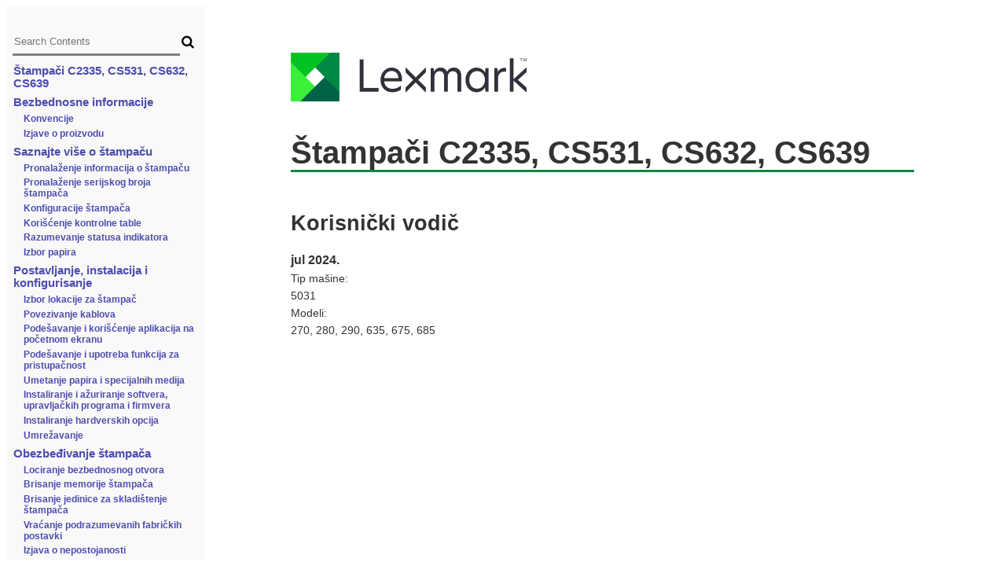

--- FILE ---
content_type: text/html
request_url: https://publications.lexmark.com/publications/lexmark_hardware/CS53x_CS63x/UG/html/sr/index.html
body_size: 857
content:
<!DOCTYPE html
  PUBLIC "-//W3C//DTD HTML 4.01 Frameset//EN" "http://www.w3.org/TR/html4/frameset.dtd">
<html>
 <head>
  <meta content="text/html; charset=utf-8" http-equiv="Content-Type"/>
  <meta content="Mon Aug 12 22:20:01 GMT-12:00 2024" name="date"/>
  <title>
   &Scaron;tampači C2335, CS531, CS632, CS639
  </title>
  <style>
   html { height: 100%; }  body { position: absolute; top: 0; bottom: 0; right: 0; left: 0; }  iframe { box-sizing: border-box; }  #id_div_middle_row { height: 100%; }	#TOC, #DOC { float: left; height: 100%;	 }	#TOC { width: 20%; background: #f9f9f9; padding: 20px 0px 0px; }  #DOC { width: 80%; padding: 0px 50px; }
  </style>
 </head>
 <body>
  <input id="queryText" type="hidden"/>
  <input id="keywords" type="hidden"/>
  <div id="id_div_middle_row">
   <iframe frameborder="0" id="TOC" name="TOC" src="toc.html" title="Topic Navigation">
   </iframe>
   <iframe frameborder="0" id="DOC" name="DOC" src="cover.html" title="Main Content">
   </iframe>
  </div>
 </body>
 <script>
  document.addEventListener("DOMContentLoaded",function(event){var eventMethod=window.addEventListener?"addEventListener":"attachEvent";var eventer=window[eventMethod];var messageEvent=eventMethod=="attachEvent"?"onmessage":"message";eventer(messageEvent,function(e){if(e.data.signal=="load_content"){document.getElementById("keywords").value=e.data.keywords;document.getElementById('DOC').src=e.data.link;}else if(e.data.signal=="update_query_text"){document.getElementById("queryText").value=e.data.query_data;}else if(e.data.signal=="request_query_text"){document.getElementById('DOC').contentWindow.postMessage({query_text:document.getElementById("queryText").value,keywords:document.getElementById("keywords").value},'*');}},false);});
 </script>
</html>

--- FILE ---
content_type: text/html
request_url: https://publications.lexmark.com/publications/lexmark_hardware/CS53x_CS63x/UG/html/sr/toc.html
body_size: 569
content:
<!DOCTYPE html
  PUBLIC "-//W3C//DTD HTML 4.01 Frameset//EN" "http://www.w3.org/TR/html4/frameset.dtd">
<html dir="ltr">
 <head>
  <meta content="text/html; charset=utf-8" http-equiv="Content-Type"/>
  <meta content="IE=EmulateIE7" http-equiv="X-UA-Compatible"/>
  <base target="DOC"/>
  <link href="../resource/style.css" rel="stylesheet" type="text/css"/>
  <link href="https://cdnjs.cloudflare.com/ajax/libs/font-awesome/4.7.0/css/font-awesome.min.css" rel="stylesheet"/>
 </head>
 <body>
  <div id="app">
  </div>
  <script src="../resource/polyfill.min.js">
  </script>
  <script src="../resource/sr/build.js">
  </script>
 </body>
 <script>
  document.getElementById("ctl00_ids_contentPlaceHolder_ids_topicSearch").addEventListener("input",function(event){parent.postMessage({query_data:document.getElementById("ctl00_ids_contentPlaceHolder_ids_topicSearch").value,signal:"update_query_text"},"*");});function reload(linkParam,keywords){parent.postMessage({link:linkParam,signal:"load_content",keywords:keywords},"*");}
 </script>
</html>

--- FILE ---
content_type: text/html
request_url: https://publications.lexmark.com/publications/lexmark_hardware/CS53x_CS63x/UG/html/sr/cover.html
body_size: 555
content:

<!DOCTYPE html
  PUBLIC "-//W3C//DTD HTML 4.01 Frameset//EN" "http://www.w3.org/TR/html4/frameset.dtd">
<html dir="ltr">
   <head>
      <meta http-equiv="Content-Type" content="text/html; charset=utf-8">
   
      <meta name="IP" content="v55406566_sr">
      <meta http-equiv="X-UA-Compatible" content="IE=EmulateIE7">
      <title>&#352;tampa&#269;i C2335, CS531, CS632, CS639</title>
      <link rel="stylesheet" type="text/css" href="../resource/style.css">
   </head>
   <body style="padding: 51px"><img src="../resource/lex-logo-new.png" style="margin-bottom:32pt; width:300px; height:62px;" alt="logotip"><h1 class="cover-title">&#352;tampa&#269;i C2335, CS531, CS632, CS639</h1>
      <h2 class="cover-subtitle">Korisni&#269;ki vodi&#269;</h2>
      <p class="edition-date">jul 2024.</p>
      <div>
         <p>Tip ma&#353;ine:</p>
         <p>5031</p>
      </div>
      <div>
         <p>Modeli:</p>
         <p>270, 280, 290, 635, 675, 685</p>
      </div>
   </body>
</html>

--- FILE ---
content_type: text/css
request_url: https://publications.lexmark.com/publications/lexmark_hardware/CS53x_CS63x/UG/html/resource/style.css
body_size: 2532
content:
@media print {
    div.collapse {
        display: block !important
    }
}

.highlight {
    background-color: yellow;
}

.popup {
    position: absolute;
    visibility: hidden;
    border: 1px solid gray;
    padding: 3px;
    z-index: 10;
    font-family: Arial, Sans-Serif, Verdana, Helvetica;
    font-size: 9.5pt;
    color: #333333;
    background-color: #FAFAFA;
}


/*
================
BODY LEVEL STYLES
================*/

body {
    font-family: Arial, Sans-Serif, Verdana, Helvetica;
    font-size: 10.5pt;
    color: #333333;
}

body.status-approved {
    /*	==================================
	THIS DIV GREYS OUT APPROVED TOPICS
	WHEN THEY ARE PUBLISHED AS THE
	DOCUMENT ELEMENT
	==================================*/
    padding: 4pt;
    background-color: rgb(248, 250, 184);
}


/*
================
PARAGRAPH STYLES
================*/

p,
li {
    margin-top: 6px;
    margin-bottom: 4px;
}

p.address-line {
    margin-top: 1pt;
    margin-bottom: 1pt;
}

p.copyright-info {
    margin-top: 1pt;
    margin-bottom: 1pt;
    font-weight: 600;
}

p.minitoc {
    text-indent: 24pt;
    margin-top: 2pt;
    margin-bottom: 2pt;
}

th p {
    line-height: 1;
}

p sub {
    line-height: 2.2;
}

p sup {
    line-height: 2.2;
}


/*
=================
TABLE STYLES
=================*/

table {
    clear: both;
    margin-top: 12pt;
    margin-bottom: 12pt;
}

tr.table-header-no-lines {
    font-weight: 600;
}

tr.table-header {
    background-color: #4D4DB0;
    color: white;
    font-weight: 600;
}

tr.table-footer {
    background-color: #4D4DB0;
    color: white;
}

caption {
    color: #333333;
    font-weight: 600;
    margin-bottom: 6pt;
    margin-top: 12pt;
    font-size: 12pt;
}

caption.caption-ltr {
    text-align: left;
}

caption.caption-rtl {
    text-align: right;
}

td.header-cell,
td.header-cell p {
    /*	==========================
	PARAGRAPHS IN header-cell STYLE
	TEXT IN header-cell STYLE
	==========================*/
    font-size: 10pt;
    font-weight: 600;
    margin-top: 2pt;
    margin-bottom: 2pt;
    line-height: 1;
}

td,
td p {
    /*	==========================
	PARAGRAPHS IN TD STYLE
	TEXT IN TD STYLE
	==========================*/
    font-size: 10pt;
    margin-top: 2pt;
    margin-bottom: 2pt;
    line-height: 1.5;
}

td.language,
td.language p {
    /*	==========================
	PARAGRAPHS IN TD.language STYLE
	TEXT IN TD.language STYLE
	==========================*/
    font-size: 14pt;
    margin-top: 2pt;
    margin-bottom: 2pt;
    line-height: 1.5;
}

td.callout-cell {
    text-align: center;
    font-weight: 600;
    padding: 2px 12px;
}

table.conventions-table {
    margin-top: 8pt;
    margin-bottom: 8pt;
    padding: 0;
    font-size: 10.5pt;
}

table.conventions-table td {
    /*	==========================
	TDs IN CONVENTIONS TABLES
	==========================*/
    font-size: 10.5pt;
}

table.checklist-table {
    margin-left: 6pt;
    margin-bottom: 8pt;
    margin-top: 8pt;
}


/*
==================================================
CHAMELEON TITLES (BASED ON # OF ANCESTRAL TITLES).
==================================================*/

.title-1-style {
    /*=======================================================
  LEVEL 1 TITLES (TECHNICALLY THE SAME AS CHAPTER TITLES)
  =======================================================*/
    font-size: 20pt;
    font-weight: 600;
    color: #333333;
    margin-bottom: 12pt;
}

.title-2-style {
    /*	==============
	LEVEL 2 TITLES
	==============*/
    font-size: 16pt;
    margin-top: 14pt;
    margin-bottom: 10pt;
}

.title-2-rule {
    /*	=============================
	LEVEL 2 HORIZONTAL RULE BELOW
	=============================*/
    color: #333333;
    text-align: left;
    margin-bottom: 12pt;
    margin-top: 1pt;
}

.title-3-style {
    /*==============
  LEVEL 3 TITLES
  ==============*/
    font-size: 13pt;
    margin-top: 10pt;
    margin-bottom: 8pt;
}

.title-4-style {
    /*==============
  LEVEL 4 TITLES
  ==============*/
    font-size: 11pt;
    margin-top: 15pt;
    margin-bottom: 7pt;
}

h1,
h2,
h3,
h4,
h5 {
    font-weight: 600;
    color: #333333;
}

.title-5-style {
    /*=========================================
  LEVEL 5 TITLES (PROBABLY NEVER NECESSARY)
  =========================================*/
    font-size: 11pt;
    font-weight: 600;
    font-style: italic;
    color: #333333;
    margin-top: 13pt;
    margin-bottom: 6pt;
}

.title-6-style {
    /*=========================================
  LEVEL 6 TITLES (PROBABLY NEVER NECESSARY)
  =========================================*/
    font-size: 10.5pt;
    font-weight: 600;
    color: #333333;
    margin-top: 11pt;
    margin-bottom: 5pt;
}

.title-7-style {
    /*=========================================
  LEVEL 7 TITLES (PROBABLY NEVER NECESSARY)
  =========================================*/
    font-size: 10.5pt;
    font-weight: 600;
    color: #333333;
    margin-top: 11pt;
    margin-bottom: 5pt;
}

.sub-title {
    font-size: 13pt;
    font-weight: 600;
    color: #4D4DB0;
    margin-top: 10pt;
    margin-bottom: 6pt;
}


/*	
	=================
	COVER STYLES
	=================*/

.cover-title {
    /*	=================
	FRONT COVER TITLE
	=================*/
    font-size: 30pt;
    font-weight: 600;
    color: #333333;
    margin-top: 0pt;
    margin-bottom: 50px;
    border-bottom: 2pt solid #008A44;
}

.cover-subtitle {
    /*	=====================
	FRONT COVER SUB-TITLE
	=====================*/
    font-size: 20pt;
    font-weight: 600;
    color: #333333;
    margin-top: 6pt;
}

.cover-important {
    /*	=====================
	FRONT COVER IMPORTANT
	=====================*/
    font-size: 15pt;
    margin-top: 10pt;
    margin-bottom: 10pt;
}

.cover-sw-version {
    /*	=====================
	FRONT COVER SW VERSION
	=====================*/
    font-weight: 600;
    font-size: 12pt;
    padding-bottom: 15px;
    padding-top: 15px;
}

.edition-date {
    /*	=====================
	FRONT COVER COPYRIGHT
	=====================*/
    font-weight: 600;
    font-size: 12pt;
}

.chapter-title {
    /*	=============
	CHAPTER TITLE
	=============*/
    font-size: 20pt;
    font-weight: 600;
    color: #333333;
    margin-bottom: 12pt;
}

.list-title {
    /*	==============
	LIST TITLES
	==============*/
    font-size: 11.5pt;
    font-weight: 700;
    margin-top: 6pt;
    margin-bottom: 6pt;
    color: #333333;
}

.list-title-in-tables {
    /*	==============
	LIST TITLES
	(in tables)
	==============*/
    font-size: 10pt;
    font-weight: 700;
    margin-top: 6pt;
    margin-bottom: 6pt;
    color: #333333;
}

.list-title-in-solutions {
    /*	==============
	LIST TITLES
	(in solutions)
	==============*/
    font-size: 10.5pt;
    font-weight: 700;
    margin-top: 6pt;
    margin-bottom: 6pt;
    color: #333333;
}

.subtopic-title {
    /*	==============
	SUBTOPIC TITLES
	==============*/
    font-size: 11pt;
    font-weight: 700;
    margin-top: 6pt;
    margin-bottom: 6pt;
    color: #333333;
}

.subtopic-title-in-solutions {
    /*	==============
	SUBTOPIC TITLES
	(in solutions)
	==============*/
    font-size: 10pt;
    font-weight: 700;
    margin-top: 6pt;
    margin-bottom: 6pt;
    color: #333333;
}


/*
==================================================
VARIOUS STYLISTIC CLASSES
==================================================*/

.document-title-style {
    font-style: italic;
    padding-top: 15px;
}

.message-text {
    font-family: monospace, Courier;
    font-weight: 600;
}

.caution-style {
    font-weight: 600;
    color: #4D4DB0;
}

.note-style {
    font-weight: 600;
}

.warning-style {
    font-weight: 600;
    color: #E24D4D;
}

.installation_note-style {
    font-weight: 600;
}

.installation_warning-style {
    font-weight: 600;
    color: #E24D4D;
}

.important-style {
    font-weight: 600;
    color: #E24D4D;
}

.sub-title {
    font-size: 13pt;
    font-weight: 600;
    color: #4D4DB0;
    margin-top: 10pt;
    margin-bottom: 6pt;
}

.regulatory-notice-group-title {
    font-size: 14pt;
    font-weight: 600;
}

.regulatory-notice-title {
    font-size: 12pt;
    font-weight: 600;
}

.term {
    font-weight: 600;
}

.variable-style {
    font-weight: 600;
    font-style: italic;
}

.faq-question {
    font-weight: 600;
}


/*
============================================
LINK PSEUDO ELEMENTS AND STYLES
============================================*/

a:visited {
    /*	============
	LINK VISITED
	============*/
    border: 1px solid white;
    text-decoration: none;
    font-weight: 600;
    color: #4D4DB0;
}

a:active {
    /*	============
	LINK ACTIVE
	============*/
    border: 1px solid white;
    text-decoration: none;
    font-weight: 600;
    color: #4D4DB0;
}

a:link {
    /*	============
	LINK GENERAL
	============*/
    border: 1px solid white;
    text-decoration: none;
    font-weight: 600;
    color: #4D4DB0;
}

a:hover {
    /*	============
	LINK HOVER
	============   color changed from #E24D4D to #32323C */
    color: #32323C;
    border: 1px solid #AAAAAA;
}

.plink {
    /*	============
	LINK POPUP
	============*/
    text-decoration: none;
    font-weight: 600;
    color: #4D4DB0;
    cursor: pointer;
}


/*
============================================
TOC STYLES
============================================*/

div.side-toc a:visited {
    border: 1px solid #f9f9f9;
    color: #4D4DB0;
    display: block;
}

div.side-toc a:link {
    border: 1px solid #f9f9f9;
    color: #4D4DB0;
    display: block;
}

div.side-toc a:active {
    border: 1px solid #f9f9f9;
    color: #4D4DB0;
    display: block;
}

div.side-toc a:hover {
    border: 1px solid #AAAAAA;
    /* changed color from #E24D4D to #32323C */
    color: #32323C;
    display: block;
    background-color: #DDDDDD
}


/*
============================================
MISCELLANEOUS DIV STYLES
============================================*/

div.minitoc {
    /*	===============================
	THIS DIV SURROUNDS THE MINI-TOC
	===============================*/
    margin-bottom: 12pt;
    margin-top: 8pt;
}

div.return-to {
    /*	===============================
	THIS DIV SURROUNDS THE RETURN-TO
	LINKS
	===============================*/
    padding-top: 16pt;
}

div.problem {
    margin-top: 30pt;
}

div.problem-within-problem_group-ltr {
    margin-top: 20pt;
    margin-left: 20pt;
}

div.problem-within-problem_group-rtl {
    margin-top: 20pt;
    margin-right: 20pt;
}

div.problem_group {
    margin-top: 30pt;
}

div.status-approved {
    /*	==================================
	THIS DIV SHADES APPROVED TOPICS
	==================================*/
    padding: 3pt;
    border: 3pt solid white;
    /*  light yellow */
    background-color: rgb(248, 250, 184)
    /* grey
	background-color: rgb(221,221,221) */
    /* light blue
	background-color: rgb(191,230,255) */
    /*  light green
	background-color: rgb(215,241,205) */
    /*  light red
	background-color: rgb(245,201,204) */
}

.toc-1-style {
    font-size: 11pt;
}

.toc-2-style {
    margin-top: 2pt;
    margin-bottom: 2pt;
    margin-left: 10pt;
    font-size: 9pt;
}

.toc-3-style {
    margin-top: 2pt;
    margin-bottom: 2pt;
    margin-left: 20pt;
    font-size: 9pt;
}

.toc-4-style {
    margin-top: 2pt;
    margin-bottom: 2pt;
    margin-left: 30pt;
    font-size: 9pt;
}

.hr {
    border-top: #ccc;
    border-bottom: #efefef;
}

.form__field input {
    margin: 0 0;
    background: none;
    border-bottom: 1px solid white;
    border-top: none;
    border-left: none;
    border-right: none;
    width: 100%;
    height: 30px;
    outline: none;
    border-bottom: 3px solid grey;
    color: grey;
}

.form__field .cell {
    display: table-cell;
    width:100%;
}

.form__field .search_button{
    vertical-align:middle;
    display: table-cell;
}

input::-ms-clear {
    display: none;
}

button {
    float: right;
    padding-top: 2%;
    margin: 0 0;
    background-color: Transparent;
    background-repeat:no-repeat;
    font-size: 17px;
    font-weight: bold;
    outline: none;    
    cursor: pointer;
    border-bottom: 1px solid white;
    border-top: none;
    border-left: none;
    border-right: none;
}



--- FILE ---
content_type: application/x-javascript
request_url: https://publications.lexmark.com/publications/lexmark_hardware/CS53x_CS63x/UG/html/resource/sr/build.js
body_size: 138821
content:
!function(e){function a(t){if(i[t])return i[t].exports;var n=i[t]={i:t,l:!1,exports:{}};return e[t].call(n.exports,n,n.exports,a),n.l=!0,n.exports}var i={};a.m=e,a.c=i,a.d=function(e,i,t){a.o(e,i)||Object.defineProperty(e,i,{configurable:!1,enumerable:!0,get:t})},a.n=function(e){var i=e&&e.__esModule?function(){return e.default}:function(){return e};return a.d(i,"a",i),i},a.o=function(e,a){return Object.prototype.hasOwnProperty.call(e,a)},a.p="/dist/",a(a.s=3)}([function(e,a){var i;i=function(){return this}();try{i=i||Function("return this")()||(0,eval)("this")}catch(e){"object"==typeof window&&(i=window)}e.exports=i},function(e,a,i){(function(e){function t(e,a){this._id=e,this._clearFn=a}var n=void 0!==e&&e||"undefined"!=typeof self&&self||window,o=Function.prototype.apply;a.setTimeout=function(){return new t(o.call(setTimeout,n,arguments),clearTimeout)},a.setInterval=function(){return new t(o.call(setInterval,n,arguments),clearInterval)},a.clearTimeout=a.clearInterval=function(e){e&&e.close()},t.prototype.unref=t.prototype.ref=function(){},t.prototype.close=function(){this._clearFn.call(n,this._id)},a.enroll=function(e,a){clearTimeout(e._idleTimeoutId),e._idleTimeout=a},a.unenroll=function(e){clearTimeout(e._idleTimeoutId),e._idleTimeout=-1},a._unrefActive=a.active=function(e){clearTimeout(e._idleTimeoutId);var a=e._idleTimeout;a>=0&&(e._idleTimeoutId=setTimeout(function(){e._onTimeout&&e._onTimeout()},a))},i(5),a.setImmediate="undefined"!=typeof self&&self.setImmediate||void 0!==e&&e.setImmediate||this&&this.setImmediate,a.clearImmediate="undefined"!=typeof self&&self.clearImmediate||void 0!==e&&e.clearImmediate||this&&this.clearImmediate}).call(a,i(0))},function(e,a,i){"use strict";function t(e){if(Array.isArray(e)){for(var a=0,i=Array(e.length);a<e.length;a++)i[a]=e[a];return i}return Array.from(e)}var n=i(9),o=i.n(n),r=(i(10),i(11));i(12)(r),i(13)(r),i(14)(r),i(15)(r),i(16)(r),i(17)(r),i(18)(r),i(19)(r),i(20)(r),a.a={name:"app",data:function(){return{search:"",resultsActual:"",list:o.a,resultsCount:0}},methods:{queryResults:function(){if(""===this.search.trim())return"";var e=this.list,a=r(function(){this.use(r.ja),this.use(r.multiLanguage("en","de","es","fr","it","ja","pt")),this.ref("UUID"),this.field("title"),this.field("descFull"),this.metadataWhitelist=["position"],e.forEach(function(e){this.add(e)},this)}),i=this.search.replace(/[`~!#$%^&*()|+\-=?;:'",.<>\{\}\[\]\\/]/gi," ").trim().replace(/\s\s+/g," ");i=this.removeStopWords(i);var n=i;console.log(i);var o=a.search(i);console.log(o),o=o.map(function(a){var i=e.find(function(e){return e.UUID==a.ref}),o=new Array,r=new Array,s=new Array;Object.keys(a.matchData.metadata).map(function(e){var t=a.matchData.metadata[e].title,n=a.matchData.metadata[e].descFull;void 0!==t&&t.position.forEach(function(e,a,t){o.push(i.descFull.substring(e[0],e[0]+e[1])),s.push(e[0],e[1])}),void 0!==n&&n.position.forEach(function(e,a,t){o.push(i.descFull.substring(e[0],e[0]+e[1])),r.push(e[0],e[1])})}),a.link=i.link,a.desc=i.desc,a.title=i.title,a.full=i.descFull,a.titleArray=s,a.descArray=r,o=o.filter(function(e,a){return n.indexOf(e)>=0});var u=new Set(o);return a.keywords=[].concat(t(u)).toString(),a});var s=new Array;o=o.filter(function(e,a){return!s.includes(e.link)&&(s.push(e.link),!0)}),console.log(o),this.resultsActual=o,this.resultsCount=o.length},clearResult:function(){this.search="",this.resultsActual=void 0,this.resultsCount=0,reload("cover.html","")},removeStopWords:function(e){var a=["i","me","my","myself","we","our","ours","ourselves","you","you're","you've","you'll","you'd","your","yours","yourself","yourselves","he","him","his","himself","she","she's","her","hers","herself","it","it's","its","itself","they","them","their","theirs","themselves","what","which","who","whom","this","that","that'll","these","those","am","is","are","was","were","be","been","being","have","has","had","having","do","does","did","doing","a","an","the","and","but","if","or","because","as","until","while","of","at","by","for","with","about","against","between","into","through","during","before","after","above","below","to","from","up","down","in","out","on","off","over","under","again","further","then","once","here","there","when","where","why","how","all","any","both","each","few","more","most","other","some","such","no","nor","not","only","own","same","so","than","too","very","s","t","can","will","just","don","don't","should","should've","now","d","ll","m","o","re","ve","y","ain","aren","aren't","couldn","couldn't","didn","didn't","doesn","doesn't","hadn","hadn't","hasn","hasn't","haven","haven't","isn","isn't","ma","mightn","mightn't","mustn","mustn't","needn","needn't","shan","shan't","shouldn","shouldn't","wasn","wasn't","weren","weren't","won","won't","wouldn","wouldn't"],i=new Array;return e.split(" ").forEach(function(e){a.includes(e)||i.push(e)}),i.join(" ")}}}},function(e,a,i){"use strict";Object.defineProperty(a,"__esModule",{value:!0});var t=i(4),n=i(7);new t.a({el:"#app",render:function(e){return e(n.a)}})},function(e,a,i){"use strict";(function(e,i){function t(e){return void 0===e||null===e}function n(e){return void 0!==e&&null!==e}function o(e){return!0===e}function r(e){return!1===e}function s(e){return"string"==typeof e||"number"==typeof e||"symbol"==typeof e||"boolean"==typeof e}function u(e){return null!==e&&"object"==typeof e}function l(e){return"[object Object]"===yo.call(e)}function p(e){return"[object RegExp]"===yo.call(e)}function m(e){var a=parseFloat(String(e));return a>=0&&Math.floor(a)===a&&isFinite(e)}function d(e){return n(e)&&"function"==typeof e.then&&"function"==typeof e.catch}function j(e){return null==e?"":Array.isArray(e)||l(e)&&e.toString===yo?JSON.stringify(e,null,2):String(e)}function v(e){var a=parseFloat(e);return isNaN(a)?e:a}function k(e,a){for(var i=Object.create(null),t=e.split(","),n=0;n<t.length;n++)i[t[n]]=!0;return a?function(e){return i[e.toLowerCase()]}:function(e){return i[e]}}function c(e,a){if(e.length){var i=e.indexOf(a);if(i>-1)return e.splice(i,1)}}function f(e,a){return Oo.call(e,a)}function b(e){var a=Object.create(null);return function(i){return a[i]||(a[i]=e(i))}}function g(e,a){function i(i){var t=arguments.length;return t?t>1?e.apply(a,arguments):e.call(a,i):e.call(a)}return i._length=e.length,i}function z(e,a){return e.bind(a)}function h(e,a){a=a||0;for(var i=e.length-a,t=new Array(i);i--;)t[i]=e[i+a];return t}function P(e,a){for(var i in a)e[i]=a[i];return e}function _(e){for(var a={},i=0;i<e.length;i++)e[i]&&P(a,e[i]);return a}function w(e,a,i){}function y(e,a){if(e===a)return!0;var i=u(e),t=u(a);if(!i||!t)return!i&&!t&&String(e)===String(a);try{var n=Array.isArray(e),o=Array.isArray(a);if(n&&o)return e.length===a.length&&e.every(function(e,i){return y(e,a[i])});if(e instanceof Date&&a instanceof Date)return e.getTime()===a.getTime();if(n||o)return!1;var r=Object.keys(e),s=Object.keys(a);return r.length===s.length&&r.every(function(i){return y(e[i],a[i])})}catch(e){return!1}}function I(e,a){for(var i=0;i<e.length;i++)if(y(e[i],a))return i;return-1}function U(e){var a=!1;return function(){a||(a=!0,e.apply(this,arguments))}}function O(e){var a=(e+"").charCodeAt(0);return 36===a||95===a}function S(e,a,i,t){Object.defineProperty(e,a,{value:i,enumerable:!!t,writable:!0,configurable:!0})}function D(e){if(!Ro.test(e)){var a=e.split(".");return function(e){for(var i=0;i<a.length;i++){if(!e)return;e=e[a[i]]}return e}}}function x(e){return"function"==typeof e&&/native code/.test(e.toString())}function C(e){pr.push(e),lr.target=e}function N(){pr.pop(),lr.target=pr[pr.length-1]}function A(e){return new mr(void 0,void 0,void 0,String(e))}function F(e){var a=new mr(e.tag,e.data,e.children&&e.children.slice(),e.text,e.elm,e.context,e.componentOptions,e.asyncFactory);return a.ns=e.ns,a.isStatic=e.isStatic,a.key=e.key,a.isComment=e.isComment,a.fnContext=e.fnContext,a.fnOptions=e.fnOptions,a.fnScopeId=e.fnScopeId,a.asyncMeta=e.asyncMeta,a.isCloned=!0,a}function K(e){fr=e}function T(e,a){e.__proto__=a}function M(e,a,i){for(var t=0,n=i.length;t<n;t++){var o=i[t];S(e,o,a[o])}}function L(e,a){if(u(e)&&!(e instanceof mr)){var i;return f(e,"__ob__")&&e.__ob__ instanceof br?i=e.__ob__:fr&&!nr()&&(Array.isArray(e)||l(e))&&Object.isExtensible(e)&&!e._isVue&&(i=new br(e)),a&&i&&i.vmCount++,i}}function B(e,a,i,t,n){var o=new lr,r=Object.getOwnPropertyDescriptor(e,a);if(!r||!1!==r.configurable){var s=r&&r.get,u=r&&r.set;s&&!u||2!==arguments.length||(i=e[a]);var l=!n&&L(i);Object.defineProperty(e,a,{enumerable:!0,configurable:!0,get:function(){var a=s?s.call(e):i;return lr.target&&(o.depend(),l&&(l.dep.depend(),Array.isArray(a)&&$(a))),a},set:function(a){var t=s?s.call(e):i;a===t||a!==a&&t!==t||s&&!u||(u?u.call(e,a):i=a,l=!n&&L(a),o.notify())}})}}function E(e,a,i){if(Array.isArray(e)&&m(a))return e.length=Math.max(e.length,a),e.splice(a,1,i),i;if(a in e&&!(a in Object.prototype))return e[a]=i,i;var t=e.__ob__;return e._isVue||t&&t.vmCount?i:t?(B(t.value,a,i),t.dep.notify(),i):(e[a]=i,i)}function R(e,a){if(Array.isArray(e)&&m(a))return void e.splice(a,1);var i=e.__ob__;e._isVue||i&&i.vmCount||f(e,a)&&(delete e[a],i&&i.dep.notify())}function $(e){for(var a=void 0,i=0,t=e.length;i<t;i++)a=e[i],a&&a.__ob__&&a.__ob__.dep.depend(),Array.isArray(a)&&$(a)}function H(e,a){if(!a)return e;for(var i,t,n,o=rr?Reflect.ownKeys(a):Object.keys(a),r=0;r<o.length;r++)"__ob__"!==(i=o[r])&&(t=e[i],n=a[i],f(e,i)?t!==n&&l(t)&&l(n)&&H(t,n):E(e,i,n));return e}function W(e,a,i){return i?function(){var t="function"==typeof a?a.call(i,i):a,n="function"==typeof e?e.call(i,i):e;return t?H(t,n):n}:a?e?function(){return H("function"==typeof a?a.call(this,this):a,"function"==typeof e?e.call(this,this):e)}:a:e}function Z(e,a){var i=a?e?e.concat(a):Array.isArray(a)?a:[a]:e;return i?V(i):i}function V(e){for(var a=[],i=0;i<e.length;i++)-1===a.indexOf(e[i])&&a.push(e[i]);return a}function Q(e,a,i,t){var n=Object.create(e||null);return a?P(n,a):n}function q(e,a){var i=e.props;if(i){var t,n,o,r={};if(Array.isArray(i))for(t=i.length;t--;)"string"==typeof(n=i[t])&&(o=Do(n),r[o]={type:null});else if(l(i))for(var s in i)n=i[s],o=Do(s),r[o]=l(n)?n:{type:n};e.props=r}}function X(e,a){var i=e.inject;if(i){var t=e.inject={};if(Array.isArray(i))for(var n=0;n<i.length;n++)t[i[n]]={from:i[n]};else if(l(i))for(var o in i){var r=i[o];t[o]=l(r)?P({from:o},r):{from:r}}}}function G(e){var a=e.directives;if(a)for(var i in a){var t=a[i];"function"==typeof t&&(a[i]={bind:t,update:t})}}function Y(e,a,i){function t(t){var n=gr[t]||hr;s[t]=n(e[t],a[t],i,t)}if("function"==typeof a&&(a=a.options),q(a,i),X(a,i),G(a),!a._base&&(a.extends&&(e=Y(e,a.extends,i)),a.mixins))for(var n=0,o=a.mixins.length;n<o;n++)e=Y(e,a.mixins[n],i);var r,s={};for(r in e)t(r);for(r in a)f(e,r)||t(r);return s}function J(e,a,i,t){if("string"==typeof i){var n=e[a];if(f(n,i))return n[i];var o=Do(i);if(f(n,o))return n[o];var r=xo(o);if(f(n,r))return n[r];return n[i]||n[o]||n[r]}}function ee(e,a,i,t){var n=a[e],o=!f(i,e),r=i[e],s=ne(Boolean,n.type);if(s>-1)if(o&&!f(n,"default"))r=!1;else if(""===r||r===No(e)){var u=ne(String,n.type);(u<0||s<u)&&(r=!0)}if(void 0===r){r=ae(t,n,e);var l=fr;K(!0),L(r),K(l)}return r}function ae(e,a,i){if(f(a,"default")){var t=a.default;return e&&e.$options.propsData&&void 0===e.$options.propsData[i]&&void 0!==e._props[i]?e._props[i]:"function"==typeof t&&"Function"!==ie(a.type)?t.call(e):t}}function ie(e){var a=e&&e.toString().match(/^\s*function (\w+)/);return a?a[1]:""}function te(e,a){return ie(e)===ie(a)}function ne(e,a){if(!Array.isArray(a))return te(a,e)?0:-1;for(var i=0,t=a.length;i<t;i++)if(te(a[i],e))return i;return-1}function oe(e,a,i){C();try{if(a)for(var t=a;t=t.$parent;){var n=t.$options.errorCaptured;if(n)for(var o=0;o<n.length;o++)try{var r=!1===n[o].call(t,e,a,i);if(r)return}catch(e){se(e,t,"errorCaptured hook")}}se(e,a,i)}finally{N()}}function re(e,a,i,t,n){var o;try{o=i?e.apply(a,i):e.call(a),o&&!o._isVue&&d(o)&&!o._handled&&(o.catch(function(e){return oe(e,t,n+" (Promise/async)")}),o._handled=!0)}catch(e){oe(e,t,n)}return o}function se(e,a,i){if(Bo.errorHandler)try{return Bo.errorHandler.call(null,e,a,i)}catch(a){a!==e&&ue(a,null,"config.errorHandler")}ue(e,a,i)}function ue(e,a,i){if(!Ho&&!Wo||"undefined"==typeof console)throw e;console.error(e)}function le(){wr=!1;var e=_r.slice(0);_r.length=0;for(var a=0;a<e.length;a++)e[a]()}function pe(e,a){var i;if(_r.push(function(){if(e)try{e.call(a)}catch(e){oe(e,a,"nextTick")}else i&&i(a)}),wr||(wr=!0,zr()),!e&&"undefined"!=typeof Promise)return new Promise(function(e){i=e})}function me(e){de(e,Sr),Sr.clear()}function de(e,a){var i,t,n=Array.isArray(e);if(!(!n&&!u(e)||Object.isFrozen(e)||e instanceof mr)){if(e.__ob__){var o=e.__ob__.dep.id;if(a.has(o))return;a.add(o)}if(n)for(i=e.length;i--;)de(e[i],a);else for(t=Object.keys(e),i=t.length;i--;)de(e[t[i]],a)}}function je(e,a){function i(){var e=arguments,t=i.fns;if(!Array.isArray(t))return re(t,null,arguments,a,"v-on handler");for(var n=t.slice(),o=0;o<n.length;o++)re(n[o],null,e,a,"v-on handler")}return i.fns=e,i}function ve(e,a,i,n,r,s){var u,l,p,m;for(u in e)l=e[u],p=a[u],m=Dr(u),t(l)||(t(p)?(t(l.fns)&&(l=e[u]=je(l,s)),o(m.once)&&(l=e[u]=r(m.name,l,m.capture)),i(m.name,l,m.capture,m.passive,m.params)):l!==p&&(p.fns=l,e[u]=p));for(u in a)t(e[u])&&(m=Dr(u),n(m.name,a[u],m.capture))}function ke(e,a,i){function r(){i.apply(this,arguments),c(s.fns,r)}e instanceof mr&&(e=e.data.hook||(e.data.hook={}));var s,u=e[a];t(u)?s=je([r]):n(u.fns)&&o(u.merged)?(s=u,s.fns.push(r)):s=je([u,r]),s.merged=!0,e[a]=s}function ce(e,a,i){var o=a.options.props;if(!t(o)){var r={},s=e.attrs,u=e.props;if(n(s)||n(u))for(var l in o){var p=No(l);fe(r,u,l,p,!0)||fe(r,s,l,p,!1)}return r}}function fe(e,a,i,t,o){if(n(a)){if(f(a,i))return e[i]=a[i],o||delete a[i],!0;if(f(a,t))return e[i]=a[t],o||delete a[t],!0}return!1}function be(e){for(var a=0;a<e.length;a++)if(Array.isArray(e[a]))return Array.prototype.concat.apply([],e);return e}function ge(e){return s(e)?[A(e)]:Array.isArray(e)?he(e):void 0}function ze(e){return n(e)&&n(e.text)&&r(e.isComment)}function he(e,a){var i,r,u,l,p=[];for(i=0;i<e.length;i++)r=e[i],t(r)||"boolean"==typeof r||(u=p.length-1,l=p[u],Array.isArray(r)?r.length>0&&(r=he(r,(a||"")+"_"+i),ze(r[0])&&ze(l)&&(p[u]=A(l.text+r[0].text),r.shift()),p.push.apply(p,r)):s(r)?ze(l)?p[u]=A(l.text+r):""!==r&&p.push(A(r)):ze(r)&&ze(l)?p[u]=A(l.text+r.text):(o(e._isVList)&&n(r.tag)&&t(r.key)&&n(a)&&(r.key="__vlist"+a+"_"+i+"__"),p.push(r)));return p}function Pe(e){var a=e.$options.provide;a&&(e._provided="function"==typeof a?a.call(e):a)}function _e(e){var a=we(e.$options.inject,e);a&&(K(!1),Object.keys(a).forEach(function(i){B(e,i,a[i])}),K(!0))}function we(e,a){if(e){for(var i=Object.create(null),t=rr?Reflect.ownKeys(e):Object.keys(e),n=0;n<t.length;n++){var o=t[n];if("__ob__"!==o){for(var r=e[o].from,s=a;s;){if(s._provided&&f(s._provided,r)){i[o]=s._provided[r];break}s=s.$parent}if(!s&&"default"in e[o]){var u=e[o].default;i[o]="function"==typeof u?u.call(a):u}}}return i}}function ye(e,a){if(!e||!e.length)return{};for(var i={},t=0,n=e.length;t<n;t++){var o=e[t],r=o.data;if(r&&r.attrs&&r.attrs.slot&&delete r.attrs.slot,o.context!==a&&o.fnContext!==a||!r||null==r.slot)(i.default||(i.default=[])).push(o);else{var s=r.slot,u=i[s]||(i[s]=[]);"template"===o.tag?u.push.apply(u,o.children||[]):u.push(o)}}for(var l in i)i[l].every(Ie)&&delete i[l];return i}function Ie(e){return e.isComment&&!e.asyncFactory||" "===e.text}function Ue(e,a,i){var t,n=Object.keys(a).length>0,o=e?!!e.$stable:!n,r=e&&e.$key;if(e){if(e._normalized)return e._normalized;if(o&&i&&i!==wo&&r===i.$key&&!n&&!i.$hasNormal)return i;t={};for(var s in e)e[s]&&"$"!==s[0]&&(t[s]=Oe(a,s,e[s]))}else t={};for(var u in a)u in t||(t[u]=Se(a,u));return e&&Object.isExtensible(e)&&(e._normalized=t),S(t,"$stable",o),S(t,"$key",r),S(t,"$hasNormal",n),t}function Oe(e,a,i){var t=function(){var e=arguments.length?i.apply(null,arguments):i({});return e=e&&"object"==typeof e&&!Array.isArray(e)?[e]:ge(e),e&&(0===e.length||1===e.length&&e[0].isComment)?void 0:e};return i.proxy&&Object.defineProperty(e,a,{get:t,enumerable:!0,configurable:!0}),t}function Se(e,a){return function(){return e[a]}}function De(e,a){var i,t,o,r,s;if(Array.isArray(e)||"string"==typeof e)for(i=new Array(e.length),t=0,o=e.length;t<o;t++)i[t]=a(e[t],t);else if("number"==typeof e)for(i=new Array(e),t=0;t<e;t++)i[t]=a(t+1,t);else if(u(e))if(rr&&e[Symbol.iterator]){i=[];for(var l=e[Symbol.iterator](),p=l.next();!p.done;)i.push(a(p.value,i.length)),p=l.next()}else for(r=Object.keys(e),i=new Array(r.length),t=0,o=r.length;t<o;t++)s=r[t],i[t]=a(e[s],s,t);return n(i)||(i=[]),i._isVList=!0,i}function xe(e,a,i,t){var n,o=this.$scopedSlots[e];o?(i=i||{},t&&(i=P(P({},t),i)),n=o(i)||a):n=this.$slots[e]||a;var r=i&&i.slot;return r?this.$createElement("template",{slot:r},n):n}function Ce(e){return J(this.$options,"filters",e,!0)||Ko}function Ne(e,a){return Array.isArray(e)?-1===e.indexOf(a):e!==a}function Ae(e,a,i,t,n){var o=Bo.keyCodes[a]||i;return n&&t&&!Bo.keyCodes[a]?Ne(n,t):o?Ne(o,e):t?No(t)!==a:void 0}function Fe(e,a,i,t,n){if(i)if(u(i)){Array.isArray(i)&&(i=_(i));var o;for(var r in i)!function(r){if("class"===r||"style"===r||Uo(r))o=e;else{var s=e.attrs&&e.attrs.type;o=t||Bo.mustUseProp(a,s,r)?e.domProps||(e.domProps={}):e.attrs||(e.attrs={})}var u=Do(r),l=No(r);if(!(u in o||l in o)&&(o[r]=i[r],n)){(e.on||(e.on={}))["update:"+r]=function(e){i[r]=e}}}(r)}else;return e}function Ke(e,a){var i=this._staticTrees||(this._staticTrees=[]),t=i[e];return t&&!a?t:(t=i[e]=this.$options.staticRenderFns[e].call(this._renderProxy,null,this),Me(t,"__static__"+e,!1),t)}function Te(e,a,i){return Me(e,"__once__"+a+(i?"_"+i:""),!0),e}function Me(e,a,i){if(Array.isArray(e))for(var t=0;t<e.length;t++)e[t]&&"string"!=typeof e[t]&&Le(e[t],a+"_"+t,i);else Le(e,a,i)}function Le(e,a,i){e.isStatic=!0,e.key=a,e.isOnce=i}function Be(e,a){if(a)if(l(a)){var i=e.on=e.on?P({},e.on):{};for(var t in a){var n=i[t],o=a[t];i[t]=n?[].concat(n,o):o}}else;return e}function Ee(e,a,i,t){a=a||{$stable:!i};for(var n=0;n<e.length;n++){var o=e[n];Array.isArray(o)?Ee(o,a,i):o&&(o.proxy&&(o.fn.proxy=!0),a[o.key]=o.fn)}return t&&(a.$key=t),a}function Re(e,a){for(var i=0;i<a.length;i+=2){var t=a[i];"string"==typeof t&&t&&(e[a[i]]=a[i+1])}return e}function $e(e,a){return"string"==typeof e?a+e:e}function He(e){e._o=Te,e._n=v,e._s=j,e._l=De,e._t=xe,e._q=y,e._i=I,e._m=Ke,e._f=Ce,e._k=Ae,e._b=Fe,e._v=A,e._e=jr,e._u=Ee,e._g=Be,e._d=Re,e._p=$e}function We(e,a,i,t,n){var r,s=this,u=n.options;f(t,"_uid")?(r=Object.create(t),r._original=t):(r=t,t=t._original);var l=o(u._compiled),p=!l;this.data=e,this.props=a,this.children=i,this.parent=t,this.listeners=e.on||wo,this.injections=we(u.inject,t),this.slots=function(){return s.$slots||Ue(e.scopedSlots,s.$slots=ye(i,t)),s.$slots},Object.defineProperty(this,"scopedSlots",{enumerable:!0,get:function(){return Ue(e.scopedSlots,this.slots())}}),l&&(this.$options=u,this.$slots=this.slots(),this.$scopedSlots=Ue(e.scopedSlots,this.$slots)),u._scopeId?this._c=function(e,a,i,n){var o=ea(r,e,a,i,n,p);return o&&!Array.isArray(o)&&(o.fnScopeId=u._scopeId,o.fnContext=t),o}:this._c=function(e,a,i,t){return ea(r,e,a,i,t,p)}}function Ze(e,a,i,t,o){var r=e.options,s={},u=r.props;if(n(u))for(var l in u)s[l]=ee(l,u,a||wo);else n(i.attrs)&&Qe(s,i.attrs),n(i.props)&&Qe(s,i.props);var p=new We(i,s,o,t,e),m=r.render.call(null,p._c,p);if(m instanceof mr)return Ve(m,i,p.parent,r,p);if(Array.isArray(m)){for(var d=ge(m)||[],j=new Array(d.length),v=0;v<d.length;v++)j[v]=Ve(d[v],i,p.parent,r,p);return j}}function Ve(e,a,i,t,n){var o=F(e);return o.fnContext=i,o.fnOptions=t,a.slot&&((o.data||(o.data={})).slot=a.slot),o}function Qe(e,a){for(var i in a)e[Do(i)]=a[i]}function qe(e,a,i,r,s){if(!t(e)){var l=i.$options._base;if(u(e)&&(e=l.extend(e)),"function"==typeof e){var p;if(t(e.cid)&&(p=e,void 0===(e=sa(p,l))))return ra(p,a,i,r,s);a=a||{},Ra(e),n(a.model)&&Je(e.options,a);var m=ce(a,e,s);if(o(e.options.functional))return Ze(e,m,a,i,r);var d=a.on;if(a.on=a.nativeOn,o(e.options.abstract)){var j=a.slot;a={},j&&(a.slot=j)}Ge(a);var v=e.options.name||s;return new mr("vue-component-"+e.cid+(v?"-"+v:""),a,void 0,void 0,void 0,i,{Ctor:e,propsData:m,listeners:d,tag:s,children:r},p)}}}function Xe(e,a){var i={_isComponent:!0,_parentVnode:e,parent:a},t=e.data.inlineTemplate;return n(t)&&(i.render=t.render,i.staticRenderFns=t.staticRenderFns),new e.componentOptions.Ctor(i)}function Ge(e){for(var a=e.hook||(e.hook={}),i=0;i<Nr.length;i++){var t=Nr[i],n=a[t],o=Cr[t];n===o||n&&n._merged||(a[t]=n?Ye(o,n):o)}}function Ye(e,a){var i=function(i,t){e(i,t),a(i,t)};return i._merged=!0,i}function Je(e,a){var i=e.model&&e.model.prop||"value",t=e.model&&e.model.event||"input";(a.attrs||(a.attrs={}))[i]=a.model.value;var o=a.on||(a.on={}),r=o[t],s=a.model.callback;n(r)?(Array.isArray(r)?-1===r.indexOf(s):r!==s)&&(o[t]=[s].concat(r)):o[t]=s}function ea(e,a,i,t,n,r){return(Array.isArray(i)||s(i))&&(n=t,t=i,i=void 0),o(r)&&(n=Fr),aa(e,a,i,t,n)}function aa(e,a,i,t,o){if(n(i)&&n(i.__ob__))return jr();if(n(i)&&n(i.is)&&(a=i.is),!a)return jr();Array.isArray(t)&&"function"==typeof t[0]&&(i=i||{},i.scopedSlots={default:t[0]},t.length=0),o===Fr?t=ge(t):o===Ar&&(t=be(t));var r,s;if("string"==typeof a){var u;s=e.$vnode&&e.$vnode.ns||Bo.getTagNamespace(a),r=Bo.isReservedTag(a)?new mr(Bo.parsePlatformTagName(a),i,t,void 0,void 0,e):i&&i.pre||!n(u=J(e.$options,"components",a))?new mr(a,i,t,void 0,void 0,e):qe(u,i,e,t,a)}else r=qe(a,i,e,t);return Array.isArray(r)?r:n(r)?(n(s)&&ia(r,s),n(i)&&ta(i),r):jr()}function ia(e,a,i){if(e.ns=a,"foreignObject"===e.tag&&(a=void 0,i=!0),n(e.children))for(var r=0,s=e.children.length;r<s;r++){var u=e.children[r];n(u.tag)&&(t(u.ns)||o(i)&&"svg"!==u.tag)&&ia(u,a,i)}}function ta(e){u(e.style)&&me(e.style),u(e.class)&&me(e.class)}function na(e){e._vnode=null,e._staticTrees=null;var a=e.$options,i=e.$vnode=a._parentVnode,t=i&&i.context;e.$slots=ye(a._renderChildren,t),e.$scopedSlots=wo,e._c=function(a,i,t,n){return ea(e,a,i,t,n,!1)},e.$createElement=function(a,i,t,n){return ea(e,a,i,t,n,!0)};var n=i&&i.data;B(e,"$attrs",n&&n.attrs||wo,null,!0),B(e,"$listeners",a._parentListeners||wo,null,!0)}function oa(e,a){return(e.__esModule||rr&&"Module"===e[Symbol.toStringTag])&&(e=e.default),u(e)?a.extend(e):e}function ra(e,a,i,t,n){var o=jr();return o.asyncFactory=e,o.asyncMeta={data:a,context:i,children:t,tag:n},o}function sa(e,a){if(o(e.error)&&n(e.errorComp))return e.errorComp;if(n(e.resolved))return e.resolved;var i=Kr;if(i&&n(e.owners)&&-1===e.owners.indexOf(i)&&e.owners.push(i),o(e.loading)&&n(e.loadingComp))return e.loadingComp;if(i&&!n(e.owners)){var r=e.owners=[i],s=!0,l=null,p=null;i.$on("hook:destroyed",function(){return c(r,i)});var m=function(e){for(var a=0,i=r.length;a<i;a++)r[a].$forceUpdate();e&&(r.length=0,null!==l&&(clearTimeout(l),l=null),null!==p&&(clearTimeout(p),p=null))},j=U(function(i){e.resolved=oa(i,a),s?r.length=0:m(!0)}),v=U(function(a){n(e.errorComp)&&(e.error=!0,m(!0))}),k=e(j,v);return u(k)&&(d(k)?t(e.resolved)&&k.then(j,v):d(k.component)&&(k.component.then(j,v),n(k.error)&&(e.errorComp=oa(k.error,a)),n(k.loading)&&(e.loadingComp=oa(k.loading,a),0===k.delay?e.loading=!0:l=setTimeout(function(){l=null,t(e.resolved)&&t(e.error)&&(e.loading=!0,m(!1))},k.delay||200)),n(k.timeout)&&(p=setTimeout(function(){p=null,t(e.resolved)&&v(null)},k.timeout)))),s=!1,e.loading?e.loadingComp:e.resolved}}function ua(e){return e.isComment&&e.asyncFactory}function la(e){if(Array.isArray(e))for(var a=0;a<e.length;a++){var i=e[a];if(n(i)&&(n(i.componentOptions)||ua(i)))return i}}function pa(e){e._events=Object.create(null),e._hasHookEvent=!1;var a=e.$options._parentListeners;a&&va(e,a)}function ma(e,a){xr.$on(e,a)}function da(e,a){xr.$off(e,a)}function ja(e,a){var i=xr;return function t(){null!==a.apply(null,arguments)&&i.$off(e,t)}}function va(e,a,i){xr=e,ve(a,i||{},ma,da,ja,e),xr=void 0}function ka(e){var a=Tr;return Tr=e,function(){Tr=a}}function ca(e){var a=e.$options,i=a.parent;if(i&&!a.abstract){for(;i.$options.abstract&&i.$parent;)i=i.$parent;i.$children.push(e)}e.$parent=i,e.$root=i?i.$root:e,e.$children=[],e.$refs={},e._watcher=null,e._inactive=null,e._directInactive=!1,e._isMounted=!1,e._isDestroyed=!1,e._isBeingDestroyed=!1}function fa(e,a,i){e.$el=a,e.$options.render||(e.$options.render=jr),Pa(e,"beforeMount");var t;return t=function(){e._update(e._render(),i)},new Qr(e,t,w,{before:function(){e._isMounted&&!e._isDestroyed&&Pa(e,"beforeUpdate")}},!0),i=!1,null==e.$vnode&&(e._isMounted=!0,Pa(e,"mounted")),e}function ba(e,a,i,t,n){var o=t.data.scopedSlots,r=e.$scopedSlots,s=!!(o&&!o.$stable||r!==wo&&!r.$stable||o&&e.$scopedSlots.$key!==o.$key),u=!!(n||e.$options._renderChildren||s);if(e.$options._parentVnode=t,e.$vnode=t,e._vnode&&(e._vnode.parent=t),e.$options._renderChildren=n,e.$attrs=t.data.attrs||wo,e.$listeners=i||wo,a&&e.$options.props){K(!1);for(var l=e._props,p=e.$options._propKeys||[],m=0;m<p.length;m++){var d=p[m],j=e.$options.props;l[d]=ee(d,j,a,e)}K(!0),e.$options.propsData=a}i=i||wo;var v=e.$options._parentListeners;e.$options._parentListeners=i,va(e,i,v),u&&(e.$slots=ye(n,t.context),e.$forceUpdate())}function ga(e){for(;e&&(e=e.$parent);)if(e._inactive)return!0;return!1}function za(e,a){if(a){if(e._directInactive=!1,ga(e))return}else if(e._directInactive)return;if(e._inactive||null===e._inactive){e._inactive=!1;for(var i=0;i<e.$children.length;i++)za(e.$children[i]);Pa(e,"activated")}}function ha(e,a){if(!(a&&(e._directInactive=!0,ga(e))||e._inactive)){e._inactive=!0;for(var i=0;i<e.$children.length;i++)ha(e.$children[i]);Pa(e,"deactivated")}}function Pa(e,a){C();var i=e.$options[a],t=a+" hook";if(i)for(var n=0,o=i.length;n<o;n++)re(i[n],e,null,e,t);e._hasHookEvent&&e.$emit("hook:"+a),N()}function _a(){$r=Mr.length=Lr.length=0,Br={},Er=Rr=!1}function wa(){Hr=Wr(),Rr=!0;var e,a;for(Mr.sort(function(e,a){return e.id-a.id}),$r=0;$r<Mr.length;$r++)e=Mr[$r],e.before&&e.before(),a=e.id,Br[a]=null,e.run();var i=Lr.slice(),t=Mr.slice();_a(),Ua(i),ya(t),or&&Bo.devtools&&or.emit("flush")}function ya(e){for(var a=e.length;a--;){var i=e[a],t=i.vm;t._watcher===i&&t._isMounted&&!t._isDestroyed&&Pa(t,"updated")}}function Ia(e){e._inactive=!1,Lr.push(e)}function Ua(e){for(var a=0;a<e.length;a++)e[a]._inactive=!0,za(e[a],!0)}function Oa(e){var a=e.id;if(null==Br[a]){if(Br[a]=!0,Rr){for(var i=Mr.length-1;i>$r&&Mr[i].id>e.id;)i--;Mr.splice(i+1,0,e)}else Mr.push(e);Er||(Er=!0,pe(wa))}}function Sa(e,a,i){qr.get=function(){return this[a][i]},qr.set=function(e){this[a][i]=e},Object.defineProperty(e,i,qr)}function Da(e){e._watchers=[];var a=e.$options;a.props&&xa(e,a.props),a.methods&&Ma(e,a.methods),a.data?Ca(e):L(e._data={},!0),a.computed&&Aa(e,a.computed),a.watch&&a.watch!==Jo&&La(e,a.watch)}function xa(e,a){var i=e.$options.propsData||{},t=e._props={},n=e.$options._propKeys=[],o=!e.$parent;o||K(!1);for(var r in a)!function(o){n.push(o);var r=ee(o,a,i,e);B(t,o,r),o in e||Sa(e,"_props",o)}(r);K(!0)}function Ca(e){var a=e.$options.data;a=e._data="function"==typeof a?Na(a,e):a||{},l(a)||(a={});for(var i=Object.keys(a),t=e.$options.props,n=(e.$options.methods,i.length);n--;){var o=i[n];t&&f(t,o)||O(o)||Sa(e,"_data",o)}L(a,!0)}function Na(e,a){C();try{return e.call(a,a)}catch(e){return oe(e,a,"data()"),{}}finally{N()}}function Aa(e,a){var i=e._computedWatchers=Object.create(null),t=nr();for(var n in a){var o=a[n],r="function"==typeof o?o:o.get;t||(i[n]=new Qr(e,r||w,w,Xr)),n in e||Fa(e,n,o)}}function Fa(e,a,i){var t=!nr();"function"==typeof i?(qr.get=t?Ka(a):Ta(i),qr.set=w):(qr.get=i.get?t&&!1!==i.cache?Ka(a):Ta(i.get):w,qr.set=i.set||w),Object.defineProperty(e,a,qr)}function Ka(e){return function(){var a=this._computedWatchers&&this._computedWatchers[e];if(a)return a.dirty&&a.evaluate(),lr.target&&a.depend(),a.value}}function Ta(e){return function(){return e.call(this,this)}}function Ma(e,a){e.$options.props;for(var i in a)e[i]="function"!=typeof a[i]?w:Ao(a[i],e)}function La(e,a){for(var i in a){var t=a[i];if(Array.isArray(t))for(var n=0;n<t.length;n++)Ba(e,i,t[n]);else Ba(e,i,t)}}function Ba(e,a,i,t){return l(i)&&(t=i,i=i.handler),"string"==typeof i&&(i=e[i]),e.$watch(a,i,t)}function Ea(e,a){var i=e.$options=Object.create(e.constructor.options),t=a._parentVnode;i.parent=a.parent,i._parentVnode=t;var n=t.componentOptions;i.propsData=n.propsData,i._parentListeners=n.listeners,i._renderChildren=n.children,i._componentTag=n.tag,a.render&&(i.render=a.render,i.staticRenderFns=a.staticRenderFns)}function Ra(e){var a=e.options;if(e.super){var i=Ra(e.super);if(i!==e.superOptions){e.superOptions=i;var t=$a(e);t&&P(e.extendOptions,t),a=e.options=Y(i,e.extendOptions),a.name&&(a.components[a.name]=e)}}return a}function $a(e){var a,i=e.options,t=e.sealedOptions;for(var n in i)i[n]!==t[n]&&(a||(a={}),a[n]=i[n]);return a}function Ha(e){this._init(e)}function Wa(e){e.use=function(e){var a=this._installedPlugins||(this._installedPlugins=[]);if(a.indexOf(e)>-1)return this;var i=h(arguments,1);return i.unshift(this),"function"==typeof e.install?e.install.apply(e,i):"function"==typeof e&&e.apply(null,i),a.push(e),this}}function Za(e){e.mixin=function(e){return this.options=Y(this.options,e),this}}function Va(e){e.cid=0;var a=1;e.extend=function(e){e=e||{};var i=this,t=i.cid,n=e._Ctor||(e._Ctor={});if(n[t])return n[t];var o=e.name||i.options.name,r=function(e){this._init(e)};return r.prototype=Object.create(i.prototype),r.prototype.constructor=r,r.cid=a++,r.options=Y(i.options,e),r.super=i,r.options.props&&Qa(r),r.options.computed&&qa(r),r.extend=i.extend,r.mixin=i.mixin,r.use=i.use,Mo.forEach(function(e){r[e]=i[e]}),o&&(r.options.components[o]=r),r.superOptions=i.options,r.extendOptions=e,r.sealedOptions=P({},r.options),n[t]=r,r}}function Qa(e){var a=e.options.props;for(var i in a)Sa(e.prototype,"_props",i)}function qa(e){var a=e.options.computed;for(var i in a)Fa(e.prototype,i,a[i])}function Xa(e){Mo.forEach(function(a){e[a]=function(e,i){return i?("component"===a&&l(i)&&(i.name=i.name||e,i=this.options._base.extend(i)),"directive"===a&&"function"==typeof i&&(i={bind:i,update:i}),this.options[a+"s"][e]=i,i):this.options[a+"s"][e]}})}function Ga(e){return e&&(e.Ctor.options.name||e.tag)}function Ya(e,a){return Array.isArray(e)?e.indexOf(a)>-1:"string"==typeof e?e.split(",").indexOf(a)>-1:!!p(e)&&e.test(a)}function Ja(e,a){var i=e.cache,t=e.keys,n=e._vnode;for(var o in i){var r=i[o];if(r){var s=Ga(r.componentOptions);s&&!a(s)&&ei(i,o,t,n)}}}function ei(e,a,i,t){var n=e[a];!n||t&&n.tag===t.tag||n.componentInstance.$destroy(),e[a]=null,c(i,a)}function ai(e){for(var a=e.data,i=e,t=e;n(t.componentInstance);)(t=t.componentInstance._vnode)&&t.data&&(a=ii(t.data,a));for(;n(i=i.parent);)i&&i.data&&(a=ii(a,i.data));return ti(a.staticClass,a.class)}function ii(e,a){return{staticClass:ni(e.staticClass,a.staticClass),class:n(e.class)?[e.class,a.class]:a.class}}function ti(e,a){return n(e)||n(a)?ni(e,oi(a)):""}function ni(e,a){return e?a?e+" "+a:e:a||""}function oi(e){return Array.isArray(e)?ri(e):u(e)?si(e):"string"==typeof e?e:""}function ri(e){for(var a,i="",t=0,o=e.length;t<o;t++)n(a=oi(e[t]))&&""!==a&&(i&&(i+=" "),i+=a);return i}function si(e){var a="";for(var i in e)e[i]&&(a&&(a+=" "),a+=i);return a}function ui(e){return ws(e)?"svg":"math"===e?"math":void 0}function li(e){if(!Ho)return!0;if(Is(e))return!1;if(e=e.toLowerCase(),null!=Us[e])return Us[e];var a=document.createElement(e);return e.indexOf("-")>-1?Us[e]=a.constructor===window.HTMLUnknownElement||a.constructor===window.HTMLElement:Us[e]=/HTMLUnknownElement/.test(a.toString())}function pi(e){if("string"==typeof e){var a=document.querySelector(e);return a||document.createElement("div")}return e}function mi(e,a){var i=document.createElement(e);return"select"!==e?i:(a.data&&a.data.attrs&&void 0!==a.data.attrs.multiple&&i.setAttribute("multiple","multiple"),i)}function di(e,a){return document.createElementNS(Ps[e],a)}function ji(e){return document.createTextNode(e)}function vi(e){return document.createComment(e)}function ki(e,a,i){e.insertBefore(a,i)}function ci(e,a){e.removeChild(a)}function fi(e,a){e.appendChild(a)}function bi(e){return e.parentNode}function gi(e){return e.nextSibling}function zi(e){return e.tagName}function hi(e,a){e.textContent=a}function Pi(e,a){e.setAttribute(a,"")}function _i(e,a){var i=e.data.ref;if(n(i)){var t=e.context,o=e.componentInstance||e.elm,r=t.$refs;a?Array.isArray(r[i])?c(r[i],o):r[i]===o&&(r[i]=void 0):e.data.refInFor?Array.isArray(r[i])?r[i].indexOf(o)<0&&r[i].push(o):r[i]=[o]:r[i]=o}}function wi(e,a){return e.key===a.key&&(e.tag===a.tag&&e.isComment===a.isComment&&n(e.data)===n(a.data)&&yi(e,a)||o(e.isAsyncPlaceholder)&&e.asyncFactory===a.asyncFactory&&t(a.asyncFactory.error))}function yi(e,a){if("input"!==e.tag)return!0;var i,t=n(i=e.data)&&n(i=i.attrs)&&i.type,o=n(i=a.data)&&n(i=i.attrs)&&i.type;return t===o||Os(t)&&Os(o)}function Ii(e,a,i){var t,o,r={};for(t=a;t<=i;++t)o=e[t].key,n(o)&&(r[o]=t);return r}function Ui(e,a){(e.data.directives||a.data.directives)&&Oi(e,a)}function Oi(e,a){var i,t,n,o=e===xs,r=a===xs,s=Si(e.data.directives,e.context),u=Si(a.data.directives,a.context),l=[],p=[];for(i in u)t=s[i],n=u[i],t?(n.oldValue=t.value,n.oldArg=t.arg,xi(n,"update",a,e),n.def&&n.def.componentUpdated&&p.push(n)):(xi(n,"bind",a,e),n.def&&n.def.inserted&&l.push(n));if(l.length){var m=function(){for(var i=0;i<l.length;i++)xi(l[i],"inserted",a,e)};o?ke(a,"insert",m):m()}if(p.length&&ke(a,"postpatch",function(){for(var i=0;i<p.length;i++)xi(p[i],"componentUpdated",a,e)}),!o)for(i in s)u[i]||xi(s[i],"unbind",e,e,r)}function Si(e,a){var i=Object.create(null);if(!e)return i;var t,n;for(t=0;t<e.length;t++)n=e[t],n.modifiers||(n.modifiers=As),i[Di(n)]=n,n.def=J(a.$options,"directives",n.name,!0);return i}function Di(e){return e.rawName||e.name+"."+Object.keys(e.modifiers||{}).join(".")}function xi(e,a,i,t,n){var o=e.def&&e.def[a];if(o)try{o(i.elm,e,i,t,n)}catch(t){oe(t,i.context,"directive "+e.name+" "+a+" hook")}}function Ci(e,a){var i=a.componentOptions;if(!(n(i)&&!1===i.Ctor.options.inheritAttrs||t(e.data.attrs)&&t(a.data.attrs))){var o,r,s=a.elm,u=e.data.attrs||{},l=a.data.attrs||{};n(l.__ob__)&&(l=a.data.attrs=P({},l));for(o in l)r=l[o],u[o]!==r&&Ni(s,o,r);(Qo||Xo)&&l.value!==u.value&&Ni(s,"value",l.value);for(o in u)t(l[o])&&(gs(o)?s.removeAttributeNS(bs,zs(o)):vs(o)||s.removeAttribute(o))}}function Ni(e,a,i){e.tagName.indexOf("-")>-1?Ai(e,a,i):fs(a)?hs(i)?e.removeAttribute(a):(i="allowfullscreen"===a&&"EMBED"===e.tagName?"true":a,e.setAttribute(a,i)):vs(a)?e.setAttribute(a,cs(a,i)):gs(a)?hs(i)?e.removeAttributeNS(bs,zs(a)):e.setAttributeNS(bs,a,i):Ai(e,a,i)}function Ai(e,a,i){if(hs(i))e.removeAttribute(a);else{if(Qo&&!qo&&"TEXTAREA"===e.tagName&&"placeholder"===a&&""!==i&&!e.__ieph){var t=function(a){a.stopImmediatePropagation(),e.removeEventListener("input",t)};e.addEventListener("input",t),e.__ieph=!0}e.setAttribute(a,i)}}function Fi(e,a){var i=a.elm,o=a.data,r=e.data;if(!(t(o.staticClass)&&t(o.class)&&(t(r)||t(r.staticClass)&&t(r.class)))){var s=ai(a),u=i._transitionClasses;n(u)&&(s=ni(s,oi(u))),s!==i._prevClass&&(i.setAttribute("class",s),i._prevClass=s)}}function Ki(e){function a(){(r||(r=[])).push(e.slice(v,n).trim()),v=n+1}var i,t,n,o,r,s=!1,u=!1,l=!1,p=!1,m=0,d=0,j=0,v=0;for(n=0;n<e.length;n++)if(t=i,i=e.charCodeAt(n),s)39===i&&92!==t&&(s=!1);else if(u)34===i&&92!==t&&(u=!1);else if(l)96===i&&92!==t&&(l=!1);else if(p)47===i&&92!==t&&(p=!1);else if(124!==i||124===e.charCodeAt(n+1)||124===e.charCodeAt(n-1)||m||d||j){switch(i){case 34:u=!0;break;case 39:s=!0;break;case 96:l=!0;break;case 40:j++;break;case 41:j--;break;case 91:d++;break;case 93:d--;break;case 123:m++;break;case 125:m--}if(47===i){for(var k=n-1,c=void 0;k>=0&&" "===(c=e.charAt(k));k--);c&&Ms.test(c)||(p=!0)}}else void 0===o?(v=n+1,o=e.slice(0,n).trim()):a();if(void 0===o?o=e.slice(0,n).trim():0!==v&&a(),r)for(n=0;n<r.length;n++)o=Ti(o,r[n]);return o}function Ti(e,a){var i=a.indexOf("(");if(i<0)return'_f("'+a+'")('+e+")";var t=a.slice(0,i),n=a.slice(i+1);return'_f("'+t+'")('+e+(")"!==n?","+n:n)}function Mi(e,a){console.error("[Vue compiler]: "+e)}function Li(e,a){return e?e.map(function(e){return e[a]}).filter(function(e){return e}):[]}function Bi(e,a,i,t,n){(e.props||(e.props=[])).push(Xi({name:a,value:i,dynamic:n},t)),e.plain=!1}function Ei(e,a,i,t,n){(n?e.dynamicAttrs||(e.dynamicAttrs=[]):e.attrs||(e.attrs=[])).push(Xi({name:a,value:i,dynamic:n},t)),e.plain=!1}function Ri(e,a,i,t){e.attrsMap[a]=i,e.attrsList.push(Xi({name:a,value:i},t))}function $i(e,a,i,t,n,o,r,s){(e.directives||(e.directives=[])).push(Xi({name:a,rawName:i,value:t,arg:n,isDynamicArg:o,modifiers:r},s)),e.plain=!1}function Hi(e,a,i){return i?"_p("+a+',"'+e+'")':e+a}function Wi(e,a,i,t,n,o,r,s){t=t||wo,t.right?s?a="("+a+")==='click'?'contextmenu':("+a+")":"click"===a&&(a="contextmenu",delete t.right):t.middle&&(s?a="("+a+")==='click'?'mouseup':("+a+")":"click"===a&&(a="mouseup")),t.capture&&(delete t.capture,a=Hi("!",a,s)),t.once&&(delete t.once,a=Hi("~",a,s)),t.passive&&(delete t.passive,a=Hi("&",a,s));var u;t.native?(delete t.native,u=e.nativeEvents||(e.nativeEvents={})):u=e.events||(e.events={});var l=Xi({value:i.trim(),dynamic:s},r);t!==wo&&(l.modifiers=t);var p=u[a];Array.isArray(p)?n?p.unshift(l):p.push(l):u[a]=p?n?[l,p]:[p,l]:l,e.plain=!1}function Zi(e,a){return e.rawAttrsMap[":"+a]||e.rawAttrsMap["v-bind:"+a]||e.rawAttrsMap[a]}function Vi(e,a,i){var t=Qi(e,":"+a)||Qi(e,"v-bind:"+a);if(null!=t)return Ki(t);if(!1!==i){var n=Qi(e,a);if(null!=n)return JSON.stringify(n)}}function Qi(e,a,i){var t;if(null!=(t=e.attrsMap[a]))for(var n=e.attrsList,o=0,r=n.length;o<r;o++)if(n[o].name===a){n.splice(o,1);break}return i&&delete e.attrsMap[a],t}function qi(e,a){for(var i=e.attrsList,t=0,n=i.length;t<n;t++){var o=i[t];if(a.test(o.name))return i.splice(t,1),o}}function Xi(e,a){return a&&(null!=a.start&&(e.start=a.start),null!=a.end&&(e.end=a.end)),e}function Gi(e,a,i){var t=i||{},n=t.number,o=t.trim,r="$$v";o&&(r="(typeof $$v === 'string'? $$v.trim(): $$v)"),n&&(r="_n("+r+")");var s=Yi(a,r);e.model={value:"("+a+")",expression:JSON.stringify(a),callback:"function ($$v) {"+s+"}"}}function Yi(e,a){var i=Ji(e);return null===i.key?e+"="+a:"$set("+i.exp+", "+i.key+", "+a+")"}function Ji(e){if(e=e.trim(),as=e.length,e.indexOf("[")<0||e.lastIndexOf("]")<as-1)return ns=e.lastIndexOf("."),ns>-1?{exp:e.slice(0,ns),key:'"'+e.slice(ns+1)+'"'}:{exp:e,key:null};for(is=e,ns=os=rs=0;!at();)ts=et(),it(ts)?nt(ts):91===ts&&tt(ts);return{exp:e.slice(0,os),key:e.slice(os+1,rs)}}function et(){return is.charCodeAt(++ns)}function at(){return ns>=as}function it(e){return 34===e||39===e}function tt(e){var a=1;for(os=ns;!at();)if(e=et(),it(e))nt(e);else if(91===e&&a++,93===e&&a--,0===a){rs=ns;break}}function nt(e){for(var a=e;!at()&&(e=et())!==a;);}function ot(e,a,i){ss=i;var t=a.value,n=a.modifiers,o=e.tag,r=e.attrsMap.type;if(e.component)return Gi(e,t,n),!1;if("select"===o)ut(e,t,n);else if("input"===o&&"checkbox"===r)rt(e,t,n);else if("input"===o&&"radio"===r)st(e,t,n);else if("input"===o||"textarea"===o)lt(e,t,n);else if(!Bo.isReservedTag(o))return Gi(e,t,n),!1;return!0}function rt(e,a,i){var t=i&&i.number,n=Vi(e,"value")||"null",o=Vi(e,"true-value")||"true",r=Vi(e,"false-value")||"false";Bi(e,"checked","Array.isArray("+a+")?_i("+a+","+n+")>-1"+("true"===o?":("+a+")":":_q("+a+","+o+")")),Wi(e,"change","var $$a="+a+",$$el=$event.target,$$c=$$el.checked?("+o+"):("+r+");if(Array.isArray($$a)){var $$v="+(t?"_n("+n+")":n)+",$$i=_i($$a,$$v);if($$el.checked){$$i<0&&("+Yi(a,"$$a.concat([$$v])")+")}else{$$i>-1&&("+Yi(a,"$$a.slice(0,$$i).concat($$a.slice($$i+1))")+")}}else{"+Yi(a,"$$c")+"}",null,!0)}function st(e,a,i){var t=i&&i.number,n=Vi(e,"value")||"null";n=t?"_n("+n+")":n,Bi(e,"checked","_q("+a+","+n+")"),Wi(e,"change",Yi(a,n),null,!0)}function ut(e,a,i){var t=i&&i.number,n='Array.prototype.filter.call($event.target.options,function(o){return o.selected}).map(function(o){var val = "_value" in o ? o._value : o.value;return '+(t?"_n(val)":"val")+"})",o="var $$selectedVal = "+n+";";o=o+" "+Yi(a,"$event.target.multiple ? $$selectedVal : $$selectedVal[0]"),Wi(e,"change",o,null,!0)}function lt(e,a,i){var t=e.attrsMap.type,n=i||{},o=n.lazy,r=n.number,s=n.trim,u=!o&&"range"!==t,l=o?"change":"range"===t?Ls:"input",p="$event.target.value";s&&(p="$event.target.value.trim()"),r&&(p="_n("+p+")");var m=Yi(a,p);u&&(m="if($event.target.composing)return;"+m),Bi(e,"value","("+a+")"),Wi(e,l,m,null,!0),(s||r)&&Wi(e,"blur","$forceUpdate()")}function pt(e){if(n(e[Ls])){var a=Qo?"change":"input";e[a]=[].concat(e[Ls],e[a]||[]),delete e[Ls]}n(e[Bs])&&(e.change=[].concat(e[Bs],e.change||[]),delete e[Bs])}function mt(e,a,i){var t=us;return function n(){null!==a.apply(null,arguments)&&jt(e,n,i,t)}}function dt(e,a,i,t){if(Es){var n=Hr,o=a;a=o._wrapper=function(e){if(e.target===e.currentTarget||e.timeStamp>=n||e.timeStamp<=0||e.target.ownerDocument!==document)return o.apply(this,arguments)}}us.addEventListener(e,a,er?{capture:i,passive:t}:i)}function jt(e,a,i,t){(t||us).removeEventListener(e,a._wrapper||a,i)}function vt(e,a){if(!t(e.data.on)||!t(a.data.on)){var i=a.data.on||{},n=e.data.on||{};us=a.elm,pt(i),ve(i,n,dt,jt,mt,a.context),us=void 0}}function kt(e,a){if(!t(e.data.domProps)||!t(a.data.domProps)){var i,o,r=a.elm,s=e.data.domProps||{},u=a.data.domProps||{};n(u.__ob__)&&(u=a.data.domProps=P({},u));for(i in s)i in u||(r[i]="");for(i in u){if(o=u[i],"textContent"===i||"innerHTML"===i){if(a.children&&(a.children.length=0),o===s[i])continue;1===r.childNodes.length&&r.removeChild(r.childNodes[0])}if("value"===i&&"PROGRESS"!==r.tagName){r._value=o;var l=t(o)?"":String(o);ct(r,l)&&(r.value=l)}else if("innerHTML"===i&&ws(r.tagName)&&t(r.innerHTML)){ls=ls||document.createElement("div"),ls.innerHTML="<svg>"+o+"</svg>";for(var p=ls.firstChild;r.firstChild;)r.removeChild(r.firstChild);for(;p.firstChild;)r.appendChild(p.firstChild)}else if(o!==s[i])try{r[i]=o}catch(e){}}}}function ct(e,a){return!e.composing&&("OPTION"===e.tagName||ft(e,a)||bt(e,a))}function ft(e,a){var i=!0;try{i=document.activeElement!==e}catch(e){}return i&&e.value!==a}function bt(e,a){var i=e.value,t=e._vModifiers;if(n(t)){if(t.number)return v(i)!==v(a);if(t.trim)return i.trim()!==a.trim()}return i!==a}function gt(e){var a=zt(e.style);return e.staticStyle?P(e.staticStyle,a):a}function zt(e){return Array.isArray(e)?_(e):"string"==typeof e?Hs(e):e}function ht(e,a){var i,t={};if(a)for(var n=e;n.componentInstance;)(n=n.componentInstance._vnode)&&n.data&&(i=gt(n.data))&&P(t,i);(i=gt(e.data))&&P(t,i);for(var o=e;o=o.parent;)o.data&&(i=gt(o.data))&&P(t,i);return t}function Pt(e,a){var i=a.data,o=e.data;if(!(t(i.staticStyle)&&t(i.style)&&t(o.staticStyle)&&t(o.style))){var r,s,u=a.elm,l=o.staticStyle,p=o.normalizedStyle||o.style||{},m=l||p,d=zt(a.data.style)||{};a.data.normalizedStyle=n(d.__ob__)?P({},d):d;var j=ht(a,!0);for(s in m)t(j[s])&&Vs(u,s,"");for(s in j)(r=j[s])!==m[s]&&Vs(u,s,null==r?"":r)}}function _t(e,a){if(a&&(a=a.trim()))if(e.classList)a.indexOf(" ")>-1?a.split(Gs).forEach(function(a){return e.classList.add(a)}):e.classList.add(a);else{var i=" "+(e.getAttribute("class")||"")+" ";i.indexOf(" "+a+" ")<0&&e.setAttribute("class",(i+a).trim())}}function wt(e,a){if(a&&(a=a.trim()))if(e.classList)a.indexOf(" ")>-1?a.split(Gs).forEach(function(a){return e.classList.remove(a)}):e.classList.remove(a),e.classList.length||e.removeAttribute("class");else{for(var i=" "+(e.getAttribute("class")||"")+" ",t=" "+a+" ";i.indexOf(t)>=0;)i=i.replace(t," ");i=i.trim(),i?e.setAttribute("class",i):e.removeAttribute("class")}}function yt(e){if(e){if("object"==typeof e){var a={};return!1!==e.css&&P(a,Ys(e.name||"v")),P(a,e),a}return"string"==typeof e?Ys(e):void 0}}function It(e){ru(function(){ru(e)})}function Ut(e,a){var i=e._transitionClasses||(e._transitionClasses=[]);i.indexOf(a)<0&&(i.push(a),_t(e,a))}function Ot(e,a){e._transitionClasses&&c(e._transitionClasses,a),wt(e,a)}function St(e,a,i){var t=Dt(e,a),n=t.type,o=t.timeout,r=t.propCount;if(!n)return i();var s=n===eu?tu:ou,u=0,l=function(){e.removeEventListener(s,p),i()},p=function(a){a.target===e&&++u>=r&&l()};setTimeout(function(){u<r&&l()},o+1),e.addEventListener(s,p)}function Dt(e,a){var i,t=window.getComputedStyle(e),n=(t[iu+"Delay"]||"").split(", "),o=(t[iu+"Duration"]||"").split(", "),r=xt(n,o),s=(t[nu+"Delay"]||"").split(", "),u=(t[nu+"Duration"]||"").split(", "),l=xt(s,u),p=0,m=0;return a===eu?r>0&&(i=eu,p=r,m=o.length):a===au?l>0&&(i=au,p=l,m=u.length):(p=Math.max(r,l),i=p>0?r>l?eu:au:null,m=i?i===eu?o.length:u.length:0),{type:i,timeout:p,propCount:m,hasTransform:i===eu&&su.test(t[iu+"Property"])}}function xt(e,a){for(;e.length<a.length;)e=e.concat(e);return Math.max.apply(null,a.map(function(a,i){return Ct(a)+Ct(e[i])}))}function Ct(e){return 1e3*Number(e.slice(0,-1).replace(",","."))}function Nt(e,a){var i=e.elm;n(i._leaveCb)&&(i._leaveCb.cancelled=!0,i._leaveCb());var o=yt(e.data.transition);if(!t(o)&&!n(i._enterCb)&&1===i.nodeType){for(var r=o.css,s=o.type,l=o.enterClass,p=o.enterToClass,m=o.enterActiveClass,d=o.appearClass,j=o.appearToClass,k=o.appearActiveClass,c=o.beforeEnter,f=o.enter,b=o.afterEnter,g=o.enterCancelled,z=o.beforeAppear,h=o.appear,P=o.afterAppear,_=o.appearCancelled,w=o.duration,y=Tr,I=Tr.$vnode;I&&I.parent;)y=I.context,I=I.parent;var O=!y._isMounted||!e.isRootInsert;if(!O||h||""===h){var S=O&&d?d:l,D=O&&k?k:m,x=O&&j?j:p,C=O?z||c:c,N=O&&"function"==typeof h?h:f,A=O?P||b:b,F=O?_||g:g,K=v(u(w)?w.enter:w),T=!1!==r&&!qo,M=Kt(N),L=i._enterCb=U(function(){T&&(Ot(i,x),Ot(i,D)),L.cancelled?(T&&Ot(i,S),F&&F(i)):A&&A(i),i._enterCb=null});e.data.show||ke(e,"insert",function(){var a=i.parentNode,t=a&&a._pending&&a._pending[e.key];t&&t.tag===e.tag&&t.elm._leaveCb&&t.elm._leaveCb(),N&&N(i,L)}),C&&C(i),T&&(Ut(i,S),Ut(i,D),It(function(){Ot(i,S),L.cancelled||(Ut(i,x),M||(Ft(K)?setTimeout(L,K):St(i,s,L)))})),e.data.show&&(a&&a(),N&&N(i,L)),T||M||L()}}}function At(e,a){function i(){_.cancelled||(!e.data.show&&o.parentNode&&((o.parentNode._pending||(o.parentNode._pending={}))[e.key]=e),j&&j(o),z&&(Ut(o,p),Ut(o,d),It(function(){Ot(o,p),_.cancelled||(Ut(o,m),h||(Ft(P)?setTimeout(_,P):St(o,l,_)))})),k&&k(o,_),z||h||_())}var o=e.elm;n(o._enterCb)&&(o._enterCb.cancelled=!0,o._enterCb());var r=yt(e.data.transition);if(t(r)||1!==o.nodeType)return a();if(!n(o._leaveCb)){var s=r.css,l=r.type,p=r.leaveClass,m=r.leaveToClass,d=r.leaveActiveClass,j=r.beforeLeave,k=r.leave,c=r.afterLeave,f=r.leaveCancelled,b=r.delayLeave,g=r.duration,z=!1!==s&&!qo,h=Kt(k),P=v(u(g)?g.leave:g),_=o._leaveCb=U(function(){o.parentNode&&o.parentNode._pending&&(o.parentNode._pending[e.key]=null),z&&(Ot(o,m),Ot(o,d)),_.cancelled?(z&&Ot(o,p),f&&f(o)):(a(),c&&c(o)),o._leaveCb=null});b?b(i):i()}}function Ft(e){return"number"==typeof e&&!isNaN(e)}function Kt(e){if(t(e))return!1;var a=e.fns;return n(a)?Kt(Array.isArray(a)?a[0]:a):(e._length||e.length)>1}function Tt(e,a){!0!==a.data.show&&Nt(a)}function Mt(e,a,i){Lt(e,a,i),(Qo||Xo)&&setTimeout(function(){Lt(e,a,i)},0)}function Lt(e,a,i){var t=a.value,n=e.multiple;if(!n||Array.isArray(t)){for(var o,r,s=0,u=e.options.length;s<u;s++)if(r=e.options[s],n)o=I(t,Et(r))>-1,r.selected!==o&&(r.selected=o);else if(y(Et(r),t))return void(e.selectedIndex!==s&&(e.selectedIndex=s));n||(e.selectedIndex=-1)}}function Bt(e,a){return a.every(function(a){return!y(a,e)})}function Et(e){return"_value"in e?e._value:e.value}function Rt(e){e.target.composing=!0}function $t(e){e.target.composing&&(e.target.composing=!1,Ht(e.target,"input"))}function Ht(e,a){var i=document.createEvent("HTMLEvents");i.initEvent(a,!0,!0),e.dispatchEvent(i)}function Wt(e){return!e.componentInstance||e.data&&e.data.transition?e:Wt(e.componentInstance._vnode)}function Zt(e){var a=e&&e.componentOptions;return a&&a.Ctor.options.abstract?Zt(la(a.children)):e}function Vt(e){var a={},i=e.$options;for(var t in i.propsData)a[t]=e[t];var n=i._parentListeners;for(var o in n)a[Do(o)]=n[o];return a}function Qt(e,a){if(/\d-keep-alive$/.test(a.tag))return e("keep-alive",{props:a.componentOptions.propsData})}function qt(e){for(;e=e.parent;)if(e.data.transition)return!0}function Xt(e,a){return a.key===e.key&&a.tag===e.tag}function Gt(e){e.elm._moveCb&&e.elm._moveCb(),e.elm._enterCb&&e.elm._enterCb()}function Yt(e){e.data.newPos=e.elm.getBoundingClientRect()}function Jt(e){var a=e.data.pos,i=e.data.newPos,t=a.left-i.left,n=a.top-i.top;if(t||n){e.data.moved=!0;var o=e.elm.style;o.transform=o.WebkitTransform="translate("+t+"px,"+n+"px)",o.transitionDuration="0s"}}function en(e,a){var i=a?Tu(a):Fu;if(i.test(e)){for(var t,n,o,r=[],s=[],u=i.lastIndex=0;t=i.exec(e);){n=t.index,n>u&&(s.push(o=e.slice(u,n)),r.push(JSON.stringify(o)));var l=Ki(t[1].trim());r.push("_s("+l+")"),s.push({"@binding":l}),u=n+t[0].length}return u<e.length&&(s.push(o=e.slice(u)),r.push(JSON.stringify(o))),{expression:r.join("+"),tokens:s}}}function an(e,a){var i=(a.warn,Qi(e,"class"));i&&(e.staticClass=JSON.stringify(i));var t=Vi(e,"class",!1);t&&(e.classBinding=t)}function tn(e){var a="";return e.staticClass&&(a+="staticClass:"+e.staticClass+","),e.classBinding&&(a+="class:"+e.classBinding+","),a}function nn(e,a){var i=(a.warn,Qi(e,"style"));if(i){e.staticStyle=JSON.stringify(Hs(i))}var t=Vi(e,"style",!1);t&&(e.styleBinding=t)}function on(e){var a="";return e.staticStyle&&(a+="staticStyle:"+e.staticStyle+","),e.styleBinding&&(a+="style:("+e.styleBinding+"),"),a}function rn(e,a){var i=a?nl:tl;return e.replace(i,function(e){return il[e]})}function sn(e,a){function i(a){p+=a,e=e.substring(a)}function t(e,i,t){var n,s;if(null==i&&(i=p),null==t&&(t=p),e)for(s=e.toLowerCase(),n=r.length-1;n>=0&&r[n].lowerCasedTag!==s;n--);else n=0;if(n>=0){for(var u=r.length-1;u>=n;u--)a.end&&a.end(r[u].tag,i,t);r.length=n,o=n&&r[n-1].tag}else"br"===s?a.start&&a.start(e,[],!0,i,t):"p"===s&&(a.start&&a.start(e,[],!1,i,t),a.end&&a.end(e,i,t))}for(var n,o,r=[],s=a.expectHTML,u=a.isUnaryTag||Fo,l=a.canBeLeftOpenTag||Fo,p=0;e;){if(n=e,o&&el(o)){var m=0,d=o.toLowerCase(),j=al[d]||(al[d]=new RegExp("([\\s\\S]*?)(</"+d+"[^>]*>)","i")),v=e.replace(j,function(e,i,t){return m=t.length,el(d)||"noscript"===d||(i=i.replace(/<!\--([\s\S]*?)-->/g,"$1").replace(/<!\[CDATA\[([\s\S]*?)]]>/g,"$1")),rl(d,i)&&(i=i.slice(1)),a.chars&&a.chars(i),""});p+=e.length-v.length,e=v,t(d,p-m,p)}else{var k=e.indexOf("<");if(0===k){if(Yu.test(e)){var c=e.indexOf("--\x3e");if(c>=0){a.shouldKeepComment&&a.comment(e.substring(4,c),p,p+c+3),i(c+3);continue}}if(Ju.test(e)){var f=e.indexOf("]>");if(f>=0){i(f+2);continue}}var b=e.match(Gu);if(b){i(b[0].length);continue}var g=e.match(Xu);if(g){var z=p;i(g[0].length),t(g[1],z,p);continue}var h=function(){var a=e.match(Qu);if(a){var t={tagName:a[1],attrs:[],start:p};i(a[0].length);for(var n,o;!(n=e.match(qu))&&(o=e.match(Wu)||e.match(Hu));)o.start=p,i(o[0].length),o.end=p,t.attrs.push(o);if(n)return t.unarySlash=n[1],i(n[0].length),t.end=p,t}}();if(h){!function(e){var i=e.tagName,n=e.unarySlash;s&&("p"===o&&$u(i)&&t(o),l(i)&&o===i&&t(i));for(var p=u(i)||!!n,m=e.attrs.length,d=new Array(m),j=0;j<m;j++){var v=e.attrs[j],k=v[3]||v[4]||v[5]||"",c="a"===i&&"href"===v[1]?a.shouldDecodeNewlinesForHref:a.shouldDecodeNewlines;d[j]={name:v[1],value:rn(k,c)}}p||(r.push({tag:i,lowerCasedTag:i.toLowerCase(),attrs:d,start:e.start,end:e.end}),o=i),a.start&&a.start(i,d,p,e.start,e.end)}(h),rl(h.tagName,e)&&i(1);continue}}var P=void 0,_=void 0,w=void 0;if(k>=0){for(_=e.slice(k);!(Xu.test(_)||Qu.test(_)||Yu.test(_)||Ju.test(_)||(w=_.indexOf("<",1))<0);)k+=w,_=e.slice(k);P=e.substring(0,k)}k<0&&(P=e),P&&i(P.length),a.chars&&P&&a.chars(P,p-P.length,p)}if(e===n){a.chars&&a.chars(e);break}}t()}function un(e,a,i){return{type:1,tag:e,attrsList:a,attrsMap:Sn(a),rawAttrsMap:{},parent:i,children:[]}}function ln(e,a){function i(e){if(t(e),p||e.processed||(e=dn(e,a)),s.length||e===o||o.if&&(e.elseif||e.else)&&zn(o,{exp:e.elseif,block:e}),r&&!e.forbidden)if(e.elseif||e.else)bn(e,r);else{if(e.slotScope){var i=e.slotTarget||'"default"';(r.scopedSlots||(r.scopedSlots={}))[i]=e}r.children.push(e),e.parent=r}e.children=e.children.filter(function(e){return!e.slotScope}),t(e),e.pre&&(p=!1),Ou(e.tag)&&(m=!1);for(var n=0;n<Uu.length;n++)Uu[n](e,a)}function t(e){if(!m)for(var a;(a=e.children[e.children.length-1])&&3===a.type&&" "===a.text;)e.children.pop()}_u=a.warn||Mi,Ou=a.isPreTag||Fo,Su=a.mustUseProp||Fo,Du=a.getTagNamespace||Fo;var n=a.isReservedTag||Fo;xu=function(e){return!!e.component||!n(e.tag)},yu=Li(a.modules,"transformNode"),Iu=Li(a.modules,"preTransformNode"),Uu=Li(a.modules,"postTransformNode"),wu=a.delimiters;var o,r,s=[],u=!1!==a.preserveWhitespace,l=a.whitespace,p=!1,m=!1;return sn(e,{warn:_u,expectHTML:a.expectHTML,isUnaryTag:a.isUnaryTag,canBeLeftOpenTag:a.canBeLeftOpenTag,shouldDecodeNewlines:a.shouldDecodeNewlines,shouldDecodeNewlinesForHref:a.shouldDecodeNewlinesForHref,shouldKeepComment:a.comments,outputSourceRange:a.outputSourceRange,start:function(e,t,n,u,l){var d=r&&r.ns||Du(e);Qo&&"svg"===d&&(t=Cn(t));var j=un(e,t,r);d&&(j.ns=d),xn(j)&&!nr()&&(j.forbidden=!0);for(var v=0;v<Iu.length;v++)j=Iu[v](j,a)||j;p||(pn(j),j.pre&&(p=!0)),Ou(j.tag)&&(m=!0),p?mn(j):j.processed||(kn(j),fn(j),hn(j)),o||(o=j),n?i(j):(r=j,s.push(j))},end:function(e,a,t){var n=s[s.length-1];s.length-=1,r=s[s.length-1],i(n)},chars:function(e,a,i){if(r&&(!Qo||"textarea"!==r.tag||r.attrsMap.placeholder!==e)){var t=r.children;if(e=m||e.trim()?Dn(r)?e:gl(e):t.length?l?"condense"===l&&fl.test(e)?"":" ":u?" ":"":""){m||"condense"!==l||(e=e.replace(bl," "));var n,o;!p&&" "!==e&&(n=en(e,wu))?o={type:2,expression:n.expression,tokens:n.tokens,text:e}:" "===e&&t.length&&" "===t[t.length-1].text||(o={type:3,text:e}),o&&t.push(o)}}},comment:function(e,a,i){if(r){var t={type:3,text:e,isComment:!0};r.children.push(t)}}}),o}function pn(e){null!=Qi(e,"v-pre")&&(e.pre=!0)}function mn(e){var a=e.attrsList,i=a.length;if(i)for(var t=e.attrs=new Array(i),n=0;n<i;n++)t[n]={name:a[n].name,value:JSON.stringify(a[n].value)},null!=a[n].start&&(t[n].start=a[n].start,t[n].end=a[n].end);else e.pre||(e.plain=!0)}function dn(e,a){jn(e),e.plain=!e.key&&!e.scopedSlots&&!e.attrsList.length,vn(e),Pn(e),wn(e),yn(e);for(var i=0;i<yu.length;i++)e=yu[i](e,a)||e;return In(e),e}function jn(e){var a=Vi(e,"key");if(a){e.key=a}}function vn(e){var a=Vi(e,"ref");a&&(e.ref=a,e.refInFor=Un(e))}function kn(e){var a;if(a=Qi(e,"v-for")){var i=cn(a);i&&P(e,i)}}function cn(e){var a=e.match(ll);if(a){var i={};i.for=a[2].trim();var t=a[1].trim().replace(ml,""),n=t.match(pl);return n?(i.alias=t.replace(pl,"").trim(),i.iterator1=n[1].trim(),n[2]&&(i.iterator2=n[2].trim())):i.alias=t,i}}function fn(e){var a=Qi(e,"v-if");if(a)e.if=a,zn(e,{exp:a,block:e});else{null!=Qi(e,"v-else")&&(e.else=!0);var i=Qi(e,"v-else-if");i&&(e.elseif=i)}}function bn(e,a){var i=gn(a.children);i&&i.if&&zn(i,{exp:e.elseif,block:e})}function gn(e){for(var a=e.length;a--;){if(1===e[a].type)return e[a];e.pop()}}function zn(e,a){e.ifConditions||(e.ifConditions=[]),e.ifConditions.push(a)}function hn(e){null!=Qi(e,"v-once")&&(e.once=!0)}function Pn(e){var a;"template"===e.tag?(a=Qi(e,"scope"),e.slotScope=a||Qi(e,"slot-scope")):(a=Qi(e,"slot-scope"))&&(e.slotScope=a);var i=Vi(e,"slot");if(i&&(e.slotTarget='""'===i?'"default"':i,e.slotTargetDynamic=!(!e.attrsMap[":slot"]&&!e.attrsMap["v-bind:slot"]),"template"===e.tag||e.slotScope||Ei(e,"slot",i,Zi(e,"slot"))),"template"===e.tag){var t=qi(e,cl);if(t){var n=_n(t),o=n.name,r=n.dynamic;e.slotTarget=o,e.slotTargetDynamic=r,e.slotScope=t.value||zl}}else{var s=qi(e,cl);if(s){var u=e.scopedSlots||(e.scopedSlots={}),l=_n(s),p=l.name,m=l.dynamic,d=u[p]=un("template",[],e);d.slotTarget=p,d.slotTargetDynamic=m,d.children=e.children.filter(function(e){if(!e.slotScope)return e.parent=d,!0}),d.slotScope=s.value||zl,e.children=[],e.plain=!1}}}function _n(e){var a=e.name.replace(cl,"");return a||"#"!==e.name[0]&&(a="default"),dl.test(a)?{name:a.slice(1,-1),dynamic:!0}:{name:'"'+a+'"',dynamic:!1}}function wn(e){"slot"===e.tag&&(e.slotName=Vi(e,"name"))}function yn(e){var a;(a=Vi(e,"is"))&&(e.component=a),null!=Qi(e,"inline-template")&&(e.inlineTemplate=!0)}function In(e){var a,i,t,n,o,r,s,u,l=e.attrsList;for(a=0,i=l.length;a<i;a++)if(t=n=l[a].name,o=l[a].value,ul.test(t))if(e.hasBindings=!0,r=On(t.replace(ul,"")),r&&(t=t.replace(kl,"")),vl.test(t))t=t.replace(vl,""),o=Ki(o),u=dl.test(t),u&&(t=t.slice(1,-1)),r&&(r.prop&&!u&&"innerHtml"===(t=Do(t))&&(t="innerHTML"),r.camel&&!u&&(t=Do(t)),r.sync&&(s=Yi(o,"$event"),u?Wi(e,'"update:"+('+t+")",s,null,!1,_u,l[a],!0):(Wi(e,"update:"+Do(t),s,null,!1,_u,l[a]),No(t)!==Do(t)&&Wi(e,"update:"+No(t),s,null,!1,_u,l[a])))),r&&r.prop||!e.component&&Su(e.tag,e.attrsMap.type,t)?Bi(e,t,o,l[a],u):Ei(e,t,o,l[a],u);else if(sl.test(t))t=t.replace(sl,""),u=dl.test(t),u&&(t=t.slice(1,-1)),Wi(e,t,o,r,!1,_u,l[a],u);else{t=t.replace(ul,"");var p=t.match(jl),m=p&&p[1];u=!1,m&&(t=t.slice(0,-(m.length+1)),dl.test(m)&&(m=m.slice(1,-1),u=!0)),$i(e,t,n,o,m,u,r,l[a])}else{Ei(e,t,JSON.stringify(o),l[a]),!e.component&&"muted"===t&&Su(e.tag,e.attrsMap.type,t)&&Bi(e,t,"true",l[a])}}function Un(e){for(var a=e;a;){if(void 0!==a.for)return!0;a=a.parent}return!1}function On(e){var a=e.match(kl);if(a){var i={};return a.forEach(function(e){i[e.slice(1)]=!0}),i}}function Sn(e){for(var a={},i=0,t=e.length;i<t;i++)a[e[i].name]=e[i].value;return a}function Dn(e){return"script"===e.tag||"style"===e.tag}function xn(e){return"style"===e.tag||"script"===e.tag&&(!e.attrsMap.type||"text/javascript"===e.attrsMap.type)}function Cn(e){for(var a=[],i=0;i<e.length;i++){var t=e[i];hl.test(t.name)||(t.name=t.name.replace(Pl,""),a.push(t))}return a}function Nn(e,a){if("input"===e.tag){var i=e.attrsMap;if(!i["v-model"])return;var t;if((i[":type"]||i["v-bind:type"])&&(t=Vi(e,"type")),i.type||t||!i["v-bind"]||(t="("+i["v-bind"]+").type"),t){var n=Qi(e,"v-if",!0),o=n?"&&("+n+")":"",r=null!=Qi(e,"v-else",!0),s=Qi(e,"v-else-if",!0),u=An(e);kn(u),Ri(u,"type","checkbox"),dn(u,a),u.processed=!0,u.if="("+t+")==='checkbox'"+o,zn(u,{exp:u.if,block:u});var l=An(e);Qi(l,"v-for",!0),Ri(l,"type","radio"),dn(l,a),zn(u,{exp:"("+t+")==='radio'"+o,block:l});var p=An(e);return Qi(p,"v-for",!0),Ri(p,":type",t),dn(p,a),zn(u,{exp:n,block:p}),r?u.else=!0:s&&(u.elseif=s),u}}}function An(e){return un(e.tag,e.attrsList.slice(),e.parent)}function Fn(e,a){a.value&&Bi(e,"textContent","_s("+a.value+")",a)}function Kn(e,a){a.value&&Bi(e,"innerHTML","_s("+a.value+")",a)}function Tn(e,a){e&&(Cu=Ul(a.staticKeys||""),Nu=a.isReservedTag||Fo,Ln(e),Bn(e,!1))}function Mn(e){return k("type,tag,attrsList,attrsMap,plain,parent,children,attrs,start,end,rawAttrsMap"+(e?","+e:""))}function Ln(e){if(e.static=En(e),1===e.type){if(!Nu(e.tag)&&"slot"!==e.tag&&null==e.attrsMap["inline-template"])return;for(var a=0,i=e.children.length;a<i;a++){var t=e.children[a];Ln(t),t.static||(e.static=!1)}if(e.ifConditions)for(var n=1,o=e.ifConditions.length;n<o;n++){var r=e.ifConditions[n].block;Ln(r),r.static||(e.static=!1)}}}function Bn(e,a){if(1===e.type){if((e.static||e.once)&&(e.staticInFor=a),e.static&&e.children.length&&(1!==e.children.length||3!==e.children[0].type))return void(e.staticRoot=!0);if(e.staticRoot=!1,e.children)for(var i=0,t=e.children.length;i<t;i++)Bn(e.children[i],a||!!e.for);if(e.ifConditions)for(var n=1,o=e.ifConditions.length;n<o;n++)Bn(e.ifConditions[n].block,a)}}function En(e){return 2!==e.type&&(3===e.type||!(!e.pre&&(e.hasBindings||e.if||e.for||Io(e.tag)||!Nu(e.tag)||Rn(e)||!Object.keys(e).every(Cu))))}function Rn(e){for(;e.parent;){if(e=e.parent,"template"!==e.tag)return!1;if(e.for)return!0}return!1}function $n(e,a){var i=a?"nativeOn:":"on:",t="",n="";for(var o in e){var r=Hn(e[o]);e[o]&&e[o].dynamic?n+=o+","+r+",":t+='"'+o+'":'+r+","}return t="{"+t.slice(0,-1)+"}",n?i+"_d("+t+",["+n.slice(0,-1)+"])":i+t}function Hn(e){if(!e)return"function(){}";if(Array.isArray(e))return"["+e.map(function(e){return Hn(e)}).join(",")+"]";var a=Dl.test(e.value),i=Ol.test(e.value),t=Dl.test(e.value.replace(Sl,""));if(e.modifiers){var n="",o="",r=[];for(var s in e.modifiers)if(Al[s])o+=Al[s],xl[s]&&r.push(s);else if("exact"===s){var u=e.modifiers;o+=Nl(["ctrl","shift","alt","meta"].filter(function(e){return!u[e]}).map(function(e){return"$event."+e+"Key"}).join("||"))}else r.push(s);r.length&&(n+=Wn(r)),o&&(n+=o);return"function($event){"+n+(a?"return "+e.value+"($event)":i?"return ("+e.value+")($event)":t?"return "+e.value:e.value)+"}"}return a||i?e.value:"function($event){"+(t?"return "+e.value:e.value)+"}"}function Wn(e){return"if(!$event.type.indexOf('key')&&"+e.map(Zn).join("&&")+")return null;"}function Zn(e){var a=parseInt(e,10);if(a)return"$event.keyCode!=="+a;var i=xl[e],t=Cl[e];return"_k($event.keyCode,"+JSON.stringify(e)+","+JSON.stringify(i)+",$event.key,"+JSON.stringify(t)+")"}function Vn(e,a){e.wrapListeners=function(e){return"_g("+e+","+a.value+")"}}function Qn(e,a){e.wrapData=function(i){return"_b("+i+",'"+e.tag+"',"+a.value+","+(a.modifiers&&a.modifiers.prop?"true":"false")+(a.modifiers&&a.modifiers.sync?",true":"")+")"}}function qn(e,a){var i=new Kl(a);return{render:"with(this){return "+(e?Xn(e,i):'_c("div")')+"}",staticRenderFns:i.staticRenderFns}}function Xn(e,a){if(e.parent&&(e.pre=e.pre||e.parent.pre),e.staticRoot&&!e.staticProcessed)return Gn(e,a);if(e.once&&!e.onceProcessed)return Yn(e,a);if(e.for&&!e.forProcessed)return ao(e,a);if(e.if&&!e.ifProcessed)return Jn(e,a);if("template"!==e.tag||e.slotTarget||a.pre){if("slot"===e.tag)return co(e,a);var i;if(e.component)i=fo(e.component,e,a);else{var t;(!e.plain||e.pre&&a.maybeComponent(e))&&(t=io(e,a));var n=e.inlineTemplate?null:lo(e,a,!0);i="_c('"+e.tag+"'"+(t?","+t:"")+(n?","+n:"")+")"}for(var o=0;o<a.transforms.length;o++)i=a.transforms[o](e,i);return i}return lo(e,a)||"void 0"}function Gn(e,a){e.staticProcessed=!0;var i=a.pre;return e.pre&&(a.pre=e.pre),a.staticRenderFns.push("with(this){return "+Xn(e,a)+"}"),a.pre=i,"_m("+(a.staticRenderFns.length-1)+(e.staticInFor?",true":"")+")"}function Yn(e,a){if(e.onceProcessed=!0,e.if&&!e.ifProcessed)return Jn(e,a);if(e.staticInFor){for(var i="",t=e.parent;t;){if(t.for){i=t.key;break}t=t.parent}return i?"_o("+Xn(e,a)+","+a.onceId+++","+i+")":Xn(e,a)}return Gn(e,a)}function Jn(e,a,i,t){return e.ifProcessed=!0,eo(e.ifConditions.slice(),a,i,t)}function eo(e,a,i,t){function n(e){return i?i(e,a):e.once?Yn(e,a):Xn(e,a)}if(!e.length)return t||"_e()";var o=e.shift();return o.exp?"("+o.exp+")?"+n(o.block)+":"+eo(e,a,i,t):""+n(o.block)}function ao(e,a,i,t){var n=e.for,o=e.alias,r=e.iterator1?","+e.iterator1:"",s=e.iterator2?","+e.iterator2:"";return e.forProcessed=!0,(t||"_l")+"(("+n+"),function("+o+r+s+"){return "+(i||Xn)(e,a)+"})"}function io(e,a){var i="{",t=to(e,a);t&&(i+=t+","),e.key&&(i+="key:"+e.key+","),e.ref&&(i+="ref:"+e.ref+","),e.refInFor&&(i+="refInFor:true,"),e.pre&&(i+="pre:true,"),e.component&&(i+='tag:"'+e.tag+'",');for(var n=0;n<a.dataGenFns.length;n++)i+=a.dataGenFns[n](e);if(e.attrs&&(i+="attrs:"+bo(e.attrs)+","),e.props&&(i+="domProps:"+bo(e.props)+","),e.events&&(i+=$n(e.events,!1)+","),e.nativeEvents&&(i+=$n(e.nativeEvents,!0)+","),e.slotTarget&&!e.slotScope&&(i+="slot:"+e.slotTarget+","),e.scopedSlots&&(i+=oo(e,e.scopedSlots,a)+","),e.model&&(i+="model:{value:"+e.model.value+",callback:"+e.model.callback+",expression:"+e.model.expression+"},"),e.inlineTemplate){var o=no(e,a);o&&(i+=o+",")}return i=i.replace(/,$/,"")+"}",e.dynamicAttrs&&(i="_b("+i+',"'+e.tag+'",'+bo(e.dynamicAttrs)+")"),e.wrapData&&(i=e.wrapData(i)),e.wrapListeners&&(i=e.wrapListeners(i)),i}function to(e,a){var i=e.directives;if(i){var t,n,o,r,s="directives:[",u=!1;for(t=0,n=i.length;t<n;t++){o=i[t],r=!0;var l=a.directives[o.name];l&&(r=!!l(e,o,a.warn)),r&&(u=!0,s+='{name:"'+o.name+'",rawName:"'+o.rawName+'"'+(o.value?",value:("+o.value+"),expression:"+JSON.stringify(o.value):"")+(o.arg?",arg:"+(o.isDynamicArg?o.arg:'"'+o.arg+'"'):"")+(o.modifiers?",modifiers:"+JSON.stringify(o.modifiers):"")+"},")}return u?s.slice(0,-1)+"]":void 0}}function no(e,a){var i=e.children[0];if(i&&1===i.type){var t=qn(i,a.options);return"inlineTemplate:{render:function(){"+t.render+"},staticRenderFns:["+t.staticRenderFns.map(function(e){return"function(){"+e+"}"}).join(",")+"]}"}}function oo(e,a,i){var t=e.for||Object.keys(a).some(function(e){var i=a[e];return i.slotTargetDynamic||i.if||i.for||so(i)}),n=!!e.if;if(!t)for(var o=e.parent;o;){if(o.slotScope&&o.slotScope!==zl||o.for){t=!0;break}o.if&&(n=!0),o=o.parent}var r=Object.keys(a).map(function(e){return uo(a[e],i)}).join(",");return"scopedSlots:_u(["+r+"]"+(t?",null,true":"")+(!t&&n?",null,false,"+ro(r):"")+")"}function ro(e){for(var a=5381,i=e.length;i;)a=33*a^e.charCodeAt(--i);return a>>>0}function so(e){return 1===e.type&&("slot"===e.tag||e.children.some(so))}function uo(e,a){var i=e.attrsMap["slot-scope"];if(e.if&&!e.ifProcessed&&!i)return Jn(e,a,uo,"null");if(e.for&&!e.forProcessed)return ao(e,a,uo);var t=e.slotScope===zl?"":String(e.slotScope),n="function("+t+"){return "+("template"===e.tag?e.if&&i?"("+e.if+")?"+(lo(e,a)||"undefined")+":undefined":lo(e,a)||"undefined":Xn(e,a))+"}",o=t?"":",proxy:true";return"{key:"+(e.slotTarget||'"default"')+",fn:"+n+o+"}"}function lo(e,a,i,t,n){var o=e.children;if(o.length){var r=o[0];if(1===o.length&&r.for&&"template"!==r.tag&&"slot"!==r.tag){var s=i?a.maybeComponent(r)?",1":",0":"";return""+(t||Xn)(r,a)+s}var u=i?po(o,a.maybeComponent):0,l=n||jo;return"["+o.map(function(e){return l(e,a)}).join(",")+"]"+(u?","+u:"")}}function po(e,a){for(var i=0,t=0;t<e.length;t++){var n=e[t];if(1===n.type){if(mo(n)||n.ifConditions&&n.ifConditions.some(function(e){return mo(e.block)})){i=2;break}(a(n)||n.ifConditions&&n.ifConditions.some(function(e){return a(e.block)}))&&(i=1)}}return i}function mo(e){return void 0!==e.for||"template"===e.tag||"slot"===e.tag}function jo(e,a){return 1===e.type?Xn(e,a):3===e.type&&e.isComment?ko(e):vo(e)}function vo(e){return"_v("+(2===e.type?e.expression:go(JSON.stringify(e.text)))+")"}function ko(e){return"_e("+JSON.stringify(e.text)+")"}function co(e,a){var i=e.slotName||'"default"',t=lo(e,a),n="_t("+i+(t?","+t:""),o=e.attrs||e.dynamicAttrs?bo((e.attrs||[]).concat(e.dynamicAttrs||[]).map(function(e){return{name:Do(e.name),value:e.value,dynamic:e.dynamic}})):null,r=e.attrsMap["v-bind"];return!o&&!r||t||(n+=",null"),o&&(n+=","+o),r&&(n+=(o?"":",null")+","+r),n+")"}function fo(e,a,i){var t=a.inlineTemplate?null:lo(a,i,!0);return"_c("+e+","+io(a,i)+(t?","+t:"")+")"}function bo(e){for(var a="",i="",t=0;t<e.length;t++){var n=e[t],o=go(n.value);n.dynamic?i+=n.name+","+o+",":a+='"'+n.name+'":'+o+","}return a="{"+a.slice(0,-1)+"}",i?"_d("+a+",["+i.slice(0,-1)+"])":a}function go(e){return e.replace(/\u2028/g,"\\u2028").replace(/\u2029/g,"\\u2029")}function zo(e,a){try{return new Function(e)}catch(i){return a.push({err:i,code:e}),w}}function ho(e){var a=Object.create(null);return function(i,t,n){t=P({},t);t.warn;delete t.warn;var o=t.delimiters?String(t.delimiters)+i:i;if(a[o])return a[o];var r=e(i,t),s={},u=[];return s.render=zo(r.render,u),s.staticRenderFns=r.staticRenderFns.map(function(e){return zo(e,u)}),a[o]=s}}function Po(e){return Au=Au||document.createElement("div"),Au.innerHTML=e?'<a href="\n"/>':'<div a="\n"/>',Au.innerHTML.indexOf("&#10;")>0}function _o(e){if(e.outerHTML)return e.outerHTML;var a=document.createElement("div");return a.appendChild(e.cloneNode(!0)),a.innerHTML}/*!
 * Vue.js v2.6.10
 * (c) 2014-2019 Evan You
 * Released under the MIT License.
 */
var wo=Object.freeze({}),yo=Object.prototype.toString,Io=k("slot,component",!0),Uo=k("key,ref,slot,slot-scope,is"),Oo=Object.prototype.hasOwnProperty,So=/-(\w)/g,Do=b(function(e){return e.replace(So,function(e,a){return a?a.toUpperCase():""})}),xo=b(function(e){return e.charAt(0).toUpperCase()+e.slice(1)}),Co=/\B([A-Z])/g,No=b(function(e){return e.replace(Co,"-$1").toLowerCase()}),Ao=Function.prototype.bind?z:g,Fo=function(e,a,i){return!1},Ko=function(e){return e},To="data-server-rendered",Mo=["component","directive","filter"],Lo=["beforeCreate","created","beforeMount","mounted","beforeUpdate","updated","beforeDestroy","destroyed","activated","deactivated","errorCaptured","serverPrefetch"],Bo={optionMergeStrategies:Object.create(null),silent:!1,productionTip:!1,devtools:!1,performance:!1,errorHandler:null,warnHandler:null,ignoredElements:[],keyCodes:Object.create(null),isReservedTag:Fo,isReservedAttr:Fo,isUnknownElement:Fo,getTagNamespace:w,parsePlatformTagName:Ko,mustUseProp:Fo,async:!0,_lifecycleHooks:Lo},Eo=/a-zA-Z\u00B7\u00C0-\u00D6\u00D8-\u00F6\u00F8-\u037D\u037F-\u1FFF\u200C-\u200D\u203F-\u2040\u2070-\u218F\u2C00-\u2FEF\u3001-\uD7FF\uF900-\uFDCF\uFDF0-\uFFFD/,Ro=new RegExp("[^"+Eo.source+".$_\\d]"),$o="__proto__"in{},Ho="undefined"!=typeof window,Wo="undefined"!=typeof WXEnvironment&&!!WXEnvironment.platform,Zo=Wo&&WXEnvironment.platform.toLowerCase(),Vo=Ho&&window.navigator.userAgent.toLowerCase(),Qo=Vo&&/msie|trident/.test(Vo),qo=Vo&&Vo.indexOf("msie 9.0")>0,Xo=Vo&&Vo.indexOf("edge/")>0,Go=(Vo&&Vo.indexOf("android"),Vo&&/iphone|ipad|ipod|ios/.test(Vo)||"ios"===Zo),Yo=(Vo&&/chrome\/\d+/.test(Vo),Vo&&/phantomjs/.test(Vo),Vo&&Vo.match(/firefox\/(\d+)/)),Jo={}.watch,er=!1;if(Ho)try{var ar={};Object.defineProperty(ar,"passive",{get:function(){er=!0}}),window.addEventListener("test-passive",null,ar)}catch(e){}var ir,tr,nr=function(){return void 0===ir&&(ir=!Ho&&!Wo&&void 0!==e&&(e.process&&"server"===e.process.env.VUE_ENV)),ir},or=Ho&&window.__VUE_DEVTOOLS_GLOBAL_HOOK__,rr="undefined"!=typeof Symbol&&x(Symbol)&&"undefined"!=typeof Reflect&&x(Reflect.ownKeys);tr="undefined"!=typeof Set&&x(Set)?Set:function(){function e(){this.set=Object.create(null)}return e.prototype.has=function(e){return!0===this.set[e]},e.prototype.add=function(e){this.set[e]=!0},e.prototype.clear=function(){this.set=Object.create(null)},e}();var sr=w,ur=0,lr=function(){this.id=ur++,this.subs=[]};lr.prototype.addSub=function(e){this.subs.push(e)},lr.prototype.removeSub=function(e){c(this.subs,e)},lr.prototype.depend=function(){lr.target&&lr.target.addDep(this)},lr.prototype.notify=function(){for(var e=this.subs.slice(),a=0,i=e.length;a<i;a++)e[a].update()},lr.target=null;var pr=[],mr=function(e,a,i,t,n,o,r,s){this.tag=e,this.data=a,this.children=i,this.text=t,this.elm=n,this.ns=void 0,this.context=o,this.fnContext=void 0,this.fnOptions=void 0,this.fnScopeId=void 0,this.key=a&&a.key,this.componentOptions=r,this.componentInstance=void 0,this.parent=void 0,this.raw=!1,this.isStatic=!1,this.isRootInsert=!0,this.isComment=!1,this.isCloned=!1,this.isOnce=!1,this.asyncFactory=s,this.asyncMeta=void 0,this.isAsyncPlaceholder=!1},dr={child:{configurable:!0}};dr.child.get=function(){return this.componentInstance},Object.defineProperties(mr.prototype,dr);var jr=function(e){void 0===e&&(e="");var a=new mr;return a.text=e,a.isComment=!0,a},vr=Array.prototype,kr=Object.create(vr);["push","pop","shift","unshift","splice","sort","reverse"].forEach(function(e){var a=vr[e];S(kr,e,function(){for(var i=[],t=arguments.length;t--;)i[t]=arguments[t];var n,o=a.apply(this,i),r=this.__ob__;switch(e){case"push":case"unshift":n=i;break;case"splice":n=i.slice(2)}return n&&r.observeArray(n),r.dep.notify(),o})});var cr=Object.getOwnPropertyNames(kr),fr=!0,br=function(e){this.value=e,this.dep=new lr,this.vmCount=0,S(e,"__ob__",this),Array.isArray(e)?($o?T(e,kr):M(e,kr,cr),this.observeArray(e)):this.walk(e)};br.prototype.walk=function(e){for(var a=Object.keys(e),i=0;i<a.length;i++)B(e,a[i])},br.prototype.observeArray=function(e){for(var a=0,i=e.length;a<i;a++)L(e[a])};var gr=Bo.optionMergeStrategies;gr.data=function(e,a,i){return i?W(e,a,i):a&&"function"!=typeof a?e:W(e,a)},Lo.forEach(function(e){gr[e]=Z}),Mo.forEach(function(e){gr[e+"s"]=Q}),gr.watch=function(e,a,i,t){if(e===Jo&&(e=void 0),a===Jo&&(a=void 0),!a)return Object.create(e||null);if(!e)return a;var n={};P(n,e);for(var o in a){var r=n[o],s=a[o];r&&!Array.isArray(r)&&(r=[r]),n[o]=r?r.concat(s):Array.isArray(s)?s:[s]}return n},gr.props=gr.methods=gr.inject=gr.computed=function(e,a,i,t){if(!e)return a;var n=Object.create(null);return P(n,e),a&&P(n,a),n},gr.provide=W;var zr,hr=function(e,a){return void 0===a?e:a},Pr=!1,_r=[],wr=!1;if("undefined"!=typeof Promise&&x(Promise)){var yr=Promise.resolve();zr=function(){yr.then(le),Go&&setTimeout(w)},Pr=!0}else if(Qo||"undefined"==typeof MutationObserver||!x(MutationObserver)&&"[object MutationObserverConstructor]"!==MutationObserver.toString())zr=void 0!==i&&x(i)?function(){i(le)}:function(){setTimeout(le,0)};else{var Ir=1,Ur=new MutationObserver(le),Or=document.createTextNode(String(Ir));Ur.observe(Or,{characterData:!0}),zr=function(){Ir=(Ir+1)%2,Or.data=String(Ir)},Pr=!0}var Sr=new tr,Dr=b(function(e){var a="&"===e.charAt(0);e=a?e.slice(1):e;var i="~"===e.charAt(0);e=i?e.slice(1):e;var t="!"===e.charAt(0);return e=t?e.slice(1):e,{name:e,once:i,capture:t,passive:a}});He(We.prototype);var xr,Cr={init:function(e,a){if(e.componentInstance&&!e.componentInstance._isDestroyed&&e.data.keepAlive){var i=e;Cr.prepatch(i,i)}else{(e.componentInstance=Xe(e,Tr)).$mount(a?e.elm:void 0,a)}},prepatch:function(e,a){var i=a.componentOptions;ba(a.componentInstance=e.componentInstance,i.propsData,i.listeners,a,i.children)},insert:function(e){var a=e.context,i=e.componentInstance;i._isMounted||(i._isMounted=!0,Pa(i,"mounted")),e.data.keepAlive&&(a._isMounted?Ia(i):za(i,!0))},destroy:function(e){var a=e.componentInstance;a._isDestroyed||(e.data.keepAlive?ha(a,!0):a.$destroy())}},Nr=Object.keys(Cr),Ar=1,Fr=2,Kr=null,Tr=null,Mr=[],Lr=[],Br={},Er=!1,Rr=!1,$r=0,Hr=0,Wr=Date.now;if(Ho&&!Qo){var Zr=window.performance;Zr&&"function"==typeof Zr.now&&Wr()>document.createEvent("Event").timeStamp&&(Wr=function(){return Zr.now()})}var Vr=0,Qr=function(e,a,i,t,n){this.vm=e,n&&(e._watcher=this),e._watchers.push(this),t?(this.deep=!!t.deep,this.user=!!t.user,this.lazy=!!t.lazy,this.sync=!!t.sync,this.before=t.before):this.deep=this.user=this.lazy=this.sync=!1,this.cb=i,this.id=++Vr,this.active=!0,this.dirty=this.lazy,this.deps=[],this.newDeps=[],this.depIds=new tr,this.newDepIds=new tr,this.expression="","function"==typeof a?this.getter=a:(this.getter=D(a),this.getter||(this.getter=w)),this.value=this.lazy?void 0:this.get()};Qr.prototype.get=function(){C(this);var e,a=this.vm;try{e=this.getter.call(a,a)}catch(e){if(!this.user)throw e;oe(e,a,'getter for watcher "'+this.expression+'"')}finally{this.deep&&me(e),N(),this.cleanupDeps()}return e},Qr.prototype.addDep=function(e){var a=e.id;this.newDepIds.has(a)||(this.newDepIds.add(a),this.newDeps.push(e),this.depIds.has(a)||e.addSub(this))},Qr.prototype.cleanupDeps=function(){for(var e=this.deps.length;e--;){var a=this.deps[e];this.newDepIds.has(a.id)||a.removeSub(this)}var i=this.depIds;this.depIds=this.newDepIds,this.newDepIds=i,this.newDepIds.clear(),i=this.deps,this.deps=this.newDeps,this.newDeps=i,this.newDeps.length=0},Qr.prototype.update=function(){this.lazy?this.dirty=!0:this.sync?this.run():Oa(this)},Qr.prototype.run=function(){if(this.active){var e=this.get();if(e!==this.value||u(e)||this.deep){var a=this.value;if(this.value=e,this.user)try{this.cb.call(this.vm,e,a)}catch(e){oe(e,this.vm,'callback for watcher "'+this.expression+'"')}else this.cb.call(this.vm,e,a)}}},Qr.prototype.evaluate=function(){this.value=this.get(),this.dirty=!1},Qr.prototype.depend=function(){for(var e=this.deps.length;e--;)this.deps[e].depend()},Qr.prototype.teardown=function(){if(this.active){this.vm._isBeingDestroyed||c(this.vm._watchers,this);for(var e=this.deps.length;e--;)this.deps[e].removeSub(this);this.active=!1}};var qr={enumerable:!0,configurable:!0,get:w,set:w},Xr={lazy:!0},Gr=0;!function(e){e.prototype._init=function(e){var a=this;a._uid=Gr++,a._isVue=!0,e&&e._isComponent?Ea(a,e):a.$options=Y(Ra(a.constructor),e||{},a),a._renderProxy=a,a._self=a,ca(a),pa(a),na(a),Pa(a,"beforeCreate"),_e(a),Da(a),Pe(a),Pa(a,"created"),a.$options.el&&a.$mount(a.$options.el)}}(Ha),function(e){var a={};a.get=function(){return this._data};var i={};i.get=function(){return this._props},Object.defineProperty(e.prototype,"$data",a),Object.defineProperty(e.prototype,"$props",i),e.prototype.$set=E,e.prototype.$delete=R,e.prototype.$watch=function(e,a,i){var t=this;if(l(a))return Ba(t,e,a,i);i=i||{},i.user=!0;var n=new Qr(t,e,a,i);if(i.immediate)try{a.call(t,n.value)}catch(e){oe(e,t,'callback for immediate watcher "'+n.expression+'"')}return function(){n.teardown()}}}(Ha),function(e){var a=/^hook:/;e.prototype.$on=function(e,i){var t=this;if(Array.isArray(e))for(var n=0,o=e.length;n<o;n++)t.$on(e[n],i);else(t._events[e]||(t._events[e]=[])).push(i),a.test(e)&&(t._hasHookEvent=!0);return t},e.prototype.$once=function(e,a){function i(){t.$off(e,i),a.apply(t,arguments)}var t=this;return i.fn=a,t.$on(e,i),t},e.prototype.$off=function(e,a){var i=this;if(!arguments.length)return i._events=Object.create(null),i;if(Array.isArray(e)){for(var t=0,n=e.length;t<n;t++)i.$off(e[t],a);return i}var o=i._events[e];if(!o)return i;if(!a)return i._events[e]=null,i;for(var r,s=o.length;s--;)if((r=o[s])===a||r.fn===a){o.splice(s,1);break}return i},e.prototype.$emit=function(e){var a=this,i=a._events[e];if(i){i=i.length>1?h(i):i;for(var t=h(arguments,1),n='event handler for "'+e+'"',o=0,r=i.length;o<r;o++)re(i[o],a,t,a,n)}return a}}(Ha),function(e){e.prototype._update=function(e,a){var i=this,t=i.$el,n=i._vnode,o=ka(i);i._vnode=e,i.$el=n?i.__patch__(n,e):i.__patch__(i.$el,e,a,!1),o(),t&&(t.__vue__=null),i.$el&&(i.$el.__vue__=i),i.$vnode&&i.$parent&&i.$vnode===i.$parent._vnode&&(i.$parent.$el=i.$el)},e.prototype.$forceUpdate=function(){var e=this;e._watcher&&e._watcher.update()},e.prototype.$destroy=function(){var e=this;if(!e._isBeingDestroyed){Pa(e,"beforeDestroy"),e._isBeingDestroyed=!0;var a=e.$parent;!a||a._isBeingDestroyed||e.$options.abstract||c(a.$children,e),e._watcher&&e._watcher.teardown();for(var i=e._watchers.length;i--;)e._watchers[i].teardown();e._data.__ob__&&e._data.__ob__.vmCount--,e._isDestroyed=!0,e.__patch__(e._vnode,null),Pa(e,"destroyed"),e.$off(),e.$el&&(e.$el.__vue__=null),e.$vnode&&(e.$vnode.parent=null)}}}(Ha),function(e){He(e.prototype),e.prototype.$nextTick=function(e){return pe(e,this)},e.prototype._render=function(){var e=this,a=e.$options,i=a.render,t=a._parentVnode;t&&(e.$scopedSlots=Ue(t.data.scopedSlots,e.$slots,e.$scopedSlots)),e.$vnode=t;var n;try{Kr=e,n=i.call(e._renderProxy,e.$createElement)}catch(a){oe(a,e,"render"),n=e._vnode}finally{Kr=null}return Array.isArray(n)&&1===n.length&&(n=n[0]),n instanceof mr||(n=jr()),n.parent=t,n}}(Ha);var Yr=[String,RegExp,Array],Jr={name:"keep-alive",abstract:!0,props:{include:Yr,exclude:Yr,max:[String,Number]},created:function(){this.cache=Object.create(null),this.keys=[]},destroyed:function(){for(var e in this.cache)ei(this.cache,e,this.keys)},mounted:function(){var e=this;this.$watch("include",function(a){Ja(e,function(e){return Ya(a,e)})}),this.$watch("exclude",function(a){Ja(e,function(e){return!Ya(a,e)})})},render:function(){var e=this.$slots.default,a=la(e),i=a&&a.componentOptions;if(i){var t=Ga(i),n=this,o=n.include,r=n.exclude;if(o&&(!t||!Ya(o,t))||r&&t&&Ya(r,t))return a;var s=this,u=s.cache,l=s.keys,p=null==a.key?i.Ctor.cid+(i.tag?"::"+i.tag:""):a.key;u[p]?(a.componentInstance=u[p].componentInstance,c(l,p),l.push(p)):(u[p]=a,l.push(p),this.max&&l.length>parseInt(this.max)&&ei(u,l[0],l,this._vnode)),a.data.keepAlive=!0}return a||e&&e[0]}},es={KeepAlive:Jr};!function(e){var a={};a.get=function(){return Bo},Object.defineProperty(e,"config",a),e.util={warn:sr,extend:P,mergeOptions:Y,defineReactive:B},e.set=E,e.delete=R,e.nextTick=pe,e.observable=function(e){return L(e),e},e.options=Object.create(null),Mo.forEach(function(a){e.options[a+"s"]=Object.create(null)}),e.options._base=e,P(e.options.components,es),Wa(e),Za(e),Va(e),Xa(e)}(Ha),Object.defineProperty(Ha.prototype,"$isServer",{get:nr}),Object.defineProperty(Ha.prototype,"$ssrContext",{get:function(){return this.$vnode&&this.$vnode.ssrContext}}),Object.defineProperty(Ha,"FunctionalRenderContext",{value:We}),Ha.version="2.6.10";var as,is,ts,ns,os,rs,ss,us,ls,ps,ms=k("style,class"),ds=k("input,textarea,option,select,progress"),js=function(e,a,i){return"value"===i&&ds(e)&&"button"!==a||"selected"===i&&"option"===e||"checked"===i&&"input"===e||"muted"===i&&"video"===e},vs=k("contenteditable,draggable,spellcheck"),ks=k("events,caret,typing,plaintext-only"),cs=function(e,a){return hs(a)||"false"===a?"false":"contenteditable"===e&&ks(a)?a:"true"},fs=k("allowfullscreen,async,autofocus,autoplay,checked,compact,controls,declare,default,defaultchecked,defaultmuted,defaultselected,defer,disabled,enabled,formnovalidate,hidden,indeterminate,inert,ismap,itemscope,loop,multiple,muted,nohref,noresize,noshade,novalidate,nowrap,open,pauseonexit,readonly,required,reversed,scoped,seamless,selected,sortable,translate,truespeed,typemustmatch,visible"),bs="http://www.w3.org/1999/xlink",gs=function(e){return":"===e.charAt(5)&&"xlink"===e.slice(0,5)},zs=function(e){return gs(e)?e.slice(6,e.length):""},hs=function(e){return null==e||!1===e},Ps={svg:"http://www.w3.org/2000/svg",math:"http://www.w3.org/1998/Math/MathML"},_s=k("html,body,base,head,link,meta,style,title,address,article,aside,footer,header,h1,h2,h3,h4,h5,h6,hgroup,nav,section,div,dd,dl,dt,figcaption,figure,picture,hr,img,li,main,ol,p,pre,ul,a,b,abbr,bdi,bdo,br,cite,code,data,dfn,em,i,kbd,mark,q,rp,rt,rtc,ruby,s,samp,small,span,strong,sub,sup,time,u,var,wbr,area,audio,map,track,video,embed,object,param,source,canvas,script,noscript,del,ins,caption,col,colgroup,table,thead,tbody,td,th,tr,button,datalist,fieldset,form,input,label,legend,meter,optgroup,option,output,progress,select,textarea,details,dialog,menu,menuitem,summary,content,element,shadow,template,blockquote,iframe,tfoot"),ws=k("svg,animate,circle,clippath,cursor,defs,desc,ellipse,filter,font-face,foreignObject,g,glyph,image,line,marker,mask,missing-glyph,path,pattern,polygon,polyline,rect,switch,symbol,text,textpath,tspan,use,view",!0),ys=function(e){return"pre"===e},Is=function(e){return _s(e)||ws(e)},Us=Object.create(null),Os=k("text,number,password,search,email,tel,url"),Ss=Object.freeze({createElement:mi,createElementNS:di,createTextNode:ji,createComment:vi,insertBefore:ki,removeChild:ci,appendChild:fi,parentNode:bi,nextSibling:gi,tagName:zi,setTextContent:hi,setStyleScope:Pi}),Ds={create:function(e,a){_i(a)},update:function(e,a){e.data.ref!==a.data.ref&&(_i(e,!0),_i(a))},destroy:function(e){_i(e,!0)}},xs=new mr("",{},[]),Cs=["create","activate","update","remove","destroy"],Ns={create:Ui,update:Ui,destroy:function(e){Ui(e,xs)}},As=Object.create(null),Fs=[Ds,Ns],Ks={create:Ci,update:Ci},Ts={create:Fi,update:Fi},Ms=/[\w).+\-_$\]]/,Ls="__r",Bs="__c",Es=Pr&&!(Yo&&Number(Yo[1])<=53),Rs={create:vt,update:vt},$s={create:kt,update:kt},Hs=b(function(e){var a={},i=/;(?![^(]*\))/g,t=/:(.+)/;return e.split(i).forEach(function(e){if(e){var i=e.split(t);i.length>1&&(a[i[0].trim()]=i[1].trim())}}),a}),Ws=/^--/,Zs=/\s*!important$/,Vs=function(e,a,i){if(Ws.test(a))e.style.setProperty(a,i);else if(Zs.test(i))e.style.setProperty(No(a),i.replace(Zs,""),"important");else{var t=qs(a);if(Array.isArray(i))for(var n=0,o=i.length;n<o;n++)e.style[t]=i[n];else e.style[t]=i}},Qs=["Webkit","Moz","ms"],qs=b(function(e){if(ps=ps||document.createElement("div").style,"filter"!==(e=Do(e))&&e in ps)return e;for(var a=e.charAt(0).toUpperCase()+e.slice(1),i=0;i<Qs.length;i++){var t=Qs[i]+a;if(t in ps)return t}}),Xs={create:Pt,update:Pt},Gs=/\s+/,Ys=b(function(e){return{enterClass:e+"-enter",enterToClass:e+"-enter-to",enterActiveClass:e+"-enter-active",leaveClass:e+"-leave",leaveToClass:e+"-leave-to",leaveActiveClass:e+"-leave-active"}}),Js=Ho&&!qo,eu="transition",au="animation",iu="transition",tu="transitionend",nu="animation",ou="animationend";Js&&(void 0===window.ontransitionend&&void 0!==window.onwebkittransitionend&&(iu="WebkitTransition",tu="webkitTransitionEnd"),void 0===window.onanimationend&&void 0!==window.onwebkitanimationend&&(nu="WebkitAnimation",ou="webkitAnimationEnd"));var ru=Ho?window.requestAnimationFrame?window.requestAnimationFrame.bind(window):setTimeout:function(e){return e()},su=/\b(transform|all)(,|$)/,uu=Ho?{create:Tt,activate:Tt,remove:function(e,a){!0!==e.data.show?At(e,a):a()}}:{},lu=[Ks,Ts,Rs,$s,Xs,uu],pu=lu.concat(Fs),mu=function(e){function a(e){return new mr(x.tagName(e).toLowerCase(),{},[],void 0,e)}function i(e,a){function i(){0==--i.listeners&&r(e)}return i.listeners=a,i}function r(e){var a=x.parentNode(e);n(a)&&x.removeChild(a,e)}function u(e,a,i,t,r,s,u){if(n(e.elm)&&n(s)&&(e=s[u]=F(e)),e.isRootInsert=!r,!l(e,a,i,t)){var p=e.data,m=e.children,v=e.tag;n(v)?(e.elm=e.ns?x.createElementNS(e.ns,v):x.createElement(v,e),f(e),j(e,m,a),n(p)&&c(e,a),d(i,e.elm,t)):o(e.isComment)?(e.elm=x.createComment(e.text),d(i,e.elm,t)):(e.elm=x.createTextNode(e.text),d(i,e.elm,t))}}function l(e,a,i,t){var r=e.data;if(n(r)){var s=n(e.componentInstance)&&r.keepAlive;if(n(r=r.hook)&&n(r=r.init)&&r(e,!1),n(e.componentInstance))return p(e,a),d(i,e.elm,t),o(s)&&m(e,a,i,t),!0}}function p(e,a){n(e.data.pendingInsert)&&(a.push.apply(a,e.data.pendingInsert),e.data.pendingInsert=null),e.elm=e.componentInstance.$el,v(e)?(c(e,a),f(e)):(_i(e),a.push(e))}function m(e,a,i,t){for(var o,r=e;r.componentInstance;)if(r=r.componentInstance._vnode,n(o=r.data)&&n(o=o.transition)){for(o=0;o<S.activate.length;++o)S.activate[o](xs,r);a.push(r);break}d(i,e.elm,t)}function d(e,a,i){n(e)&&(n(i)?x.parentNode(i)===e&&x.insertBefore(e,a,i):x.appendChild(e,a))}function j(e,a,i){if(Array.isArray(a))for(var t=0;t<a.length;++t)u(a[t],i,e.elm,null,!0,a,t);else s(e.text)&&x.appendChild(e.elm,x.createTextNode(String(e.text)))}function v(e){for(;e.componentInstance;)e=e.componentInstance._vnode;return n(e.tag)}function c(e,a){for(var i=0;i<S.create.length;++i)S.create[i](xs,e);U=e.data.hook,n(U)&&(n(U.create)&&U.create(xs,e),n(U.insert)&&a.push(e))}function f(e){var a;if(n(a=e.fnScopeId))x.setStyleScope(e.elm,a);else for(var i=e;i;)n(a=i.context)&&n(a=a.$options._scopeId)&&x.setStyleScope(e.elm,a),i=i.parent;n(a=Tr)&&a!==e.context&&a!==e.fnContext&&n(a=a.$options._scopeId)&&x.setStyleScope(e.elm,a)}function b(e,a,i,t,n,o){for(;t<=n;++t)u(i[t],o,e,a,!1,i,t)}function g(e){var a,i,t=e.data;if(n(t))for(n(a=t.hook)&&n(a=a.destroy)&&a(e),a=0;a<S.destroy.length;++a)S.destroy[a](e);if(n(a=e.children))for(i=0;i<e.children.length;++i)g(e.children[i])}function z(e,a,i,t){for(;i<=t;++i){var o=a[i];n(o)&&(n(o.tag)?(h(o),g(o)):r(o.elm))}}function h(e,a){if(n(a)||n(e.data)){var t,o=S.remove.length+1;for(n(a)?a.listeners+=o:a=i(e.elm,o),n(t=e.componentInstance)&&n(t=t._vnode)&&n(t.data)&&h(t,a),t=0;t<S.remove.length;++t)S.remove[t](e,a);n(t=e.data.hook)&&n(t=t.remove)?t(e,a):a()}else r(e.elm)}function P(e,a,i,o,r){for(var s,l,p,m,d=0,j=0,v=a.length-1,k=a[0],c=a[v],f=i.length-1,g=i[0],h=i[f],P=!r;d<=v&&j<=f;)t(k)?k=a[++d]:t(c)?c=a[--v]:wi(k,g)?(w(k,g,o,i,j),k=a[++d],g=i[++j]):wi(c,h)?(w(c,h,o,i,f),c=a[--v],h=i[--f]):wi(k,h)?(w(k,h,o,i,f),P&&x.insertBefore(e,k.elm,x.nextSibling(c.elm)),k=a[++d],h=i[--f]):wi(c,g)?(w(c,g,o,i,j),P&&x.insertBefore(e,c.elm,k.elm),c=a[--v],g=i[++j]):(t(s)&&(s=Ii(a,d,v)),l=n(g.key)?s[g.key]:_(g,a,d,v),t(l)?u(g,o,e,k.elm,!1,i,j):(p=a[l],wi(p,g)?(w(p,g,o,i,j),a[l]=void 0,P&&x.insertBefore(e,p.elm,k.elm)):u(g,o,e,k.elm,!1,i,j)),g=i[++j]);d>v?(m=t(i[f+1])?null:i[f+1].elm,b(e,m,i,j,f,o)):j>f&&z(e,a,d,v)}function _(e,a,i,t){for(var o=i;o<t;o++){var r=a[o];if(n(r)&&wi(e,r))return o}}function w(e,a,i,r,s,u){if(e!==a){n(a.elm)&&n(r)&&(a=r[s]=F(a));var l=a.elm=e.elm;if(o(e.isAsyncPlaceholder))return void(n(a.asyncFactory.resolved)?I(e.elm,a,i):a.isAsyncPlaceholder=!0);if(o(a.isStatic)&&o(e.isStatic)&&a.key===e.key&&(o(a.isCloned)||o(a.isOnce)))return void(a.componentInstance=e.componentInstance);var p,m=a.data;n(m)&&n(p=m.hook)&&n(p=p.prepatch)&&p(e,a);var d=e.children,j=a.children;if(n(m)&&v(a)){for(p=0;p<S.update.length;++p)S.update[p](e,a);n(p=m.hook)&&n(p=p.update)&&p(e,a)}t(a.text)?n(d)&&n(j)?d!==j&&P(l,d,j,i,u):n(j)?(n(e.text)&&x.setTextContent(l,""),b(l,null,j,0,j.length-1,i)):n(d)?z(l,d,0,d.length-1):n(e.text)&&x.setTextContent(l,""):e.text!==a.text&&x.setTextContent(l,a.text),n(m)&&n(p=m.hook)&&n(p=p.postpatch)&&p(e,a)}}function y(e,a,i){if(o(i)&&n(e.parent))e.parent.data.pendingInsert=a;else for(var t=0;t<a.length;++t)a[t].data.hook.insert(a[t])}function I(e,a,i,t){var r,s=a.tag,u=a.data,l=a.children;if(t=t||u&&u.pre,a.elm=e,o(a.isComment)&&n(a.asyncFactory))return a.isAsyncPlaceholder=!0,!0;if(n(u)&&(n(r=u.hook)&&n(r=r.init)&&r(a,!0),n(r=a.componentInstance)))return p(a,i),!0;if(n(s)){if(n(l))if(e.hasChildNodes())if(n(r=u)&&n(r=r.domProps)&&n(r=r.innerHTML)){if(r!==e.innerHTML)return!1}else{for(var m=!0,d=e.firstChild,v=0;v<l.length;v++){if(!d||!I(d,l[v],i,t)){m=!1;break}d=d.nextSibling}if(!m||d)return!1}else j(a,l,i);if(n(u)){var k=!1;for(var f in u)if(!C(f)){k=!0,c(a,i);break}!k&&u.class&&me(u.class)}}else e.data!==a.text&&(e.data=a.text);return!0}var U,O,S={},D=e.modules,x=e.nodeOps;for(U=0;U<Cs.length;++U)for(S[Cs[U]]=[],O=0;O<D.length;++O)n(D[O][Cs[U]])&&S[Cs[U]].push(D[O][Cs[U]]);var C=k("attrs,class,staticClass,staticStyle,key");return function(e,i,r,s){if(t(i))return void(n(e)&&g(e));var l=!1,p=[];if(t(e))l=!0,u(i,p);else{var m=n(e.nodeType);if(!m&&wi(e,i))w(e,i,p,null,null,s);else{if(m){if(1===e.nodeType&&e.hasAttribute(To)&&(e.removeAttribute(To),r=!0),o(r)&&I(e,i,p))return y(i,p,!0),e;e=a(e)}var d=e.elm,j=x.parentNode(d);if(u(i,p,d._leaveCb?null:j,x.nextSibling(d)),n(i.parent))for(var k=i.parent,c=v(i);k;){for(var f=0;f<S.destroy.length;++f)S.destroy[f](k);if(k.elm=i.elm,c){for(var b=0;b<S.create.length;++b)S.create[b](xs,k);var h=k.data.hook.insert;if(h.merged)for(var P=1;P<h.fns.length;P++)h.fns[P]()}else _i(k);k=k.parent}n(j)?z(j,[e],0,0):n(e.tag)&&g(e)}}return y(i,p,l),i.elm}}({nodeOps:Ss,modules:pu});qo&&document.addEventListener("selectionchange",function(){var e=document.activeElement;e&&e.vmodel&&Ht(e,"input")});var du={inserted:function(e,a,i,t){"select"===i.tag?(t.elm&&!t.elm._vOptions?ke(i,"postpatch",function(){du.componentUpdated(e,a,i)}):Mt(e,a,i.context),e._vOptions=[].map.call(e.options,Et)):("textarea"===i.tag||Os(e.type))&&(e._vModifiers=a.modifiers,a.modifiers.lazy||(e.addEventListener("compositionstart",Rt),e.addEventListener("compositionend",$t),e.addEventListener("change",$t),qo&&(e.vmodel=!0)))},componentUpdated:function(e,a,i){if("select"===i.tag){Mt(e,a,i.context);var t=e._vOptions,n=e._vOptions=[].map.call(e.options,Et);if(n.some(function(e,a){return!y(e,t[a])})){(e.multiple?a.value.some(function(e){return Bt(e,n)}):a.value!==a.oldValue&&Bt(a.value,n))&&Ht(e,"change")}}}},ju={bind:function(e,a,i){var t=a.value;i=Wt(i);var n=i.data&&i.data.transition,o=e.__vOriginalDisplay="none"===e.style.display?"":e.style.display;t&&n?(i.data.show=!0,Nt(i,function(){e.style.display=o})):e.style.display=t?o:"none"},update:function(e,a,i){var t=a.value;!t!=!a.oldValue&&(i=Wt(i),i.data&&i.data.transition?(i.data.show=!0,t?Nt(i,function(){e.style.display=e.__vOriginalDisplay}):At(i,function(){e.style.display="none"})):e.style.display=t?e.__vOriginalDisplay:"none")},unbind:function(e,a,i,t,n){n||(e.style.display=e.__vOriginalDisplay)}},vu={model:du,show:ju},ku={name:String,appear:Boolean,css:Boolean,mode:String,type:String,enterClass:String,leaveClass:String,enterToClass:String,leaveToClass:String,enterActiveClass:String,leaveActiveClass:String,appearClass:String,appearActiveClass:String,appearToClass:String,duration:[Number,String,Object]},cu=function(e){return e.tag||ua(e)},fu=function(e){return"show"===e.name},bu={name:"transition",props:ku,abstract:!0,render:function(e){var a=this,i=this.$slots.default;if(i&&(i=i.filter(cu),i.length)){var t=this.mode,n=i[0];if(qt(this.$vnode))return n;var o=Zt(n);if(!o)return n;if(this._leaving)return Qt(e,n);var r="__transition-"+this._uid+"-";o.key=null==o.key?o.isComment?r+"comment":r+o.tag:s(o.key)?0===String(o.key).indexOf(r)?o.key:r+o.key:o.key;var u=(o.data||(o.data={})).transition=Vt(this),l=this._vnode,p=Zt(l);if(o.data.directives&&o.data.directives.some(fu)&&(o.data.show=!0),p&&p.data&&!Xt(o,p)&&!ua(p)&&(!p.componentInstance||!p.componentInstance._vnode.isComment)){var m=p.data.transition=P({},u);if("out-in"===t)return this._leaving=!0,ke(m,"afterLeave",function(){a._leaving=!1,a.$forceUpdate()}),Qt(e,n);if("in-out"===t){if(ua(o))return l;var d,j=function(){d()};ke(u,"afterEnter",j),ke(u,"enterCancelled",j),ke(m,"delayLeave",function(e){d=e})}}return n}}},gu=P({tag:String,moveClass:String},ku);delete gu.mode;var zu={props:gu,beforeMount:function(){var e=this,a=this._update;this._update=function(i,t){var n=ka(e);e.__patch__(e._vnode,e.kept,!1,!0),e._vnode=e.kept,n(),a.call(e,i,t)}},render:function(e){for(var a=this.tag||this.$vnode.data.tag||"span",i=Object.create(null),t=this.prevChildren=this.children,n=this.$slots.default||[],o=this.children=[],r=Vt(this),s=0;s<n.length;s++){var u=n[s];if(u.tag)if(null!=u.key&&0!==String(u.key).indexOf("__vlist"))o.push(u),i[u.key]=u,(u.data||(u.data={})).transition=r;else;}if(t){for(var l=[],p=[],m=0;m<t.length;m++){var d=t[m];d.data.transition=r,d.data.pos=d.elm.getBoundingClientRect(),i[d.key]?l.push(d):p.push(d)}this.kept=e(a,null,l),this.removed=p}return e(a,null,o)},updated:function(){var e=this.prevChildren,a=this.moveClass||(this.name||"v")+"-move";e.length&&this.hasMove(e[0].elm,a)&&(e.forEach(Gt),e.forEach(Yt),e.forEach(Jt),this._reflow=document.body.offsetHeight,e.forEach(function(e){if(e.data.moved){var i=e.elm,t=i.style;Ut(i,a),t.transform=t.WebkitTransform=t.transitionDuration="",i.addEventListener(tu,i._moveCb=function e(t){t&&t.target!==i||t&&!/transform$/.test(t.propertyName)||(i.removeEventListener(tu,e),i._moveCb=null,Ot(i,a))})}}))},methods:{hasMove:function(e,a){if(!Js)return!1;if(this._hasMove)return this._hasMove;var i=e.cloneNode();e._transitionClasses&&e._transitionClasses.forEach(function(e){wt(i,e)}),_t(i,a),i.style.display="none",this.$el.appendChild(i);var t=Dt(i);return this.$el.removeChild(i),this._hasMove=t.hasTransform}}},hu={Transition:bu,TransitionGroup:zu};Ha.config.mustUseProp=js,Ha.config.isReservedTag=Is,Ha.config.isReservedAttr=ms,Ha.config.getTagNamespace=ui,Ha.config.isUnknownElement=li,P(Ha.options.directives,vu),P(Ha.options.components,hu),Ha.prototype.__patch__=Ho?mu:w,Ha.prototype.$mount=function(e,a){return e=e&&Ho?pi(e):void 0,fa(this,e,a)},Ho&&setTimeout(function(){Bo.devtools&&or&&or.emit("init",Ha)},0);var Pu,_u,wu,yu,Iu,Uu,Ou,Su,Du,xu,Cu,Nu,Au,Fu=/\{\{((?:.|\r?\n)+?)\}\}/g,Ku=/[-.*+?^${}()|[\]\/\\]/g,Tu=b(function(e){var a=e[0].replace(Ku,"\\$&"),i=e[1].replace(Ku,"\\$&");return new RegExp(a+"((?:.|\\n)+?)"+i,"g")}),Mu={staticKeys:["staticClass"],transformNode:an,genData:tn},Lu={staticKeys:["staticStyle"],transformNode:nn,genData:on},Bu={decode:function(e){return Pu=Pu||document.createElement("div"),Pu.innerHTML=e,Pu.textContent}},Eu=k("area,base,br,col,embed,frame,hr,img,input,isindex,keygen,link,meta,param,source,track,wbr"),Ru=k("colgroup,dd,dt,li,options,p,td,tfoot,th,thead,tr,source"),$u=k("address,article,aside,base,blockquote,body,caption,col,colgroup,dd,details,dialog,div,dl,dt,fieldset,figcaption,figure,footer,form,h1,h2,h3,h4,h5,h6,head,header,hgroup,hr,html,legend,li,menuitem,meta,optgroup,option,param,rp,rt,source,style,summary,tbody,td,tfoot,th,thead,title,tr,track"),Hu=/^\s*([^\s"'<>\/=]+)(?:\s*(=)\s*(?:"([^"]*)"+|'([^']*)'+|([^\s"'=<>`]+)))?/,Wu=/^\s*((?:v-[\w-]+:|@|:|#)\[[^=]+\][^\s"'<>\/=]*)(?:\s*(=)\s*(?:"([^"]*)"+|'([^']*)'+|([^\s"'=<>`]+)))?/,Zu="[a-zA-Z_][\\-\\.0-9_a-zA-Z"+Eo.source+"]*",Vu="((?:"+Zu+"\\:)?"+Zu+")",Qu=new RegExp("^<"+Vu),qu=/^\s*(\/?)>/,Xu=new RegExp("^<\\/"+Vu+"[^>]*>"),Gu=/^<!DOCTYPE [^>]+>/i,Yu=/^<!\--/,Ju=/^<!\[/,el=k("script,style,textarea",!0),al={},il={"&lt;":"<","&gt;":">","&quot;":'"',"&amp;":"&","&#10;":"\n","&#9;":"\t","&#39;":"'"},tl=/&(?:lt|gt|quot|amp|#39);/g,nl=/&(?:lt|gt|quot|amp|#39|#10|#9);/g,ol=k("pre,textarea",!0),rl=function(e,a){return e&&ol(e)&&"\n"===a[0]},sl=/^@|^v-on:/,ul=/^v-|^@|^:/,ll=/([\s\S]*?)\s+(?:in|of)\s+([\s\S]*)/,pl=/,([^,\}\]]*)(?:,([^,\}\]]*))?$/,ml=/^\(|\)$/g,dl=/^\[.*\]$/,jl=/:(.*)$/,vl=/^:|^\.|^v-bind:/,kl=/\.[^.\]]+(?=[^\]]*$)/g,cl=/^v-slot(:|$)|^#/,fl=/[\r\n]/,bl=/\s+/g,gl=b(Bu.decode),zl="_empty_",hl=/^xmlns:NS\d+/,Pl=/^NS\d+:/,_l={preTransformNode:Nn},wl=[Mu,Lu,_l],yl={model:ot,text:Fn,html:Kn},Il={expectHTML:!0,modules:wl,directives:yl,isPreTag:ys,isUnaryTag:Eu,mustUseProp:js,canBeLeftOpenTag:Ru,isReservedTag:Is,getTagNamespace:ui,staticKeys:function(e){return e.reduce(function(e,a){return e.concat(a.staticKeys||[])},[]).join(",")}(wl)},Ul=b(Mn),Ol=/^([\w$_]+|\([^)]*?\))\s*=>|^function\s*(?:[\w$]+)?\s*\(/,Sl=/\([^)]*?\);*$/,Dl=/^[A-Za-z_$][\w$]*(?:\.[A-Za-z_$][\w$]*|\['[^']*?']|\["[^"]*?"]|\[\d+]|\[[A-Za-z_$][\w$]*])*$/,xl={esc:27,tab:9,enter:13,space:32,up:38,left:37,right:39,down:40,delete:[8,46]},Cl={esc:["Esc","Escape"],tab:"Tab",enter:"Enter",space:[" ","Spacebar"],up:["Up","ArrowUp"],left:["Left","ArrowLeft"],right:["Right","ArrowRight"],down:["Down","ArrowDown"],delete:["Backspace","Delete","Del"]},Nl=function(e){return"if("+e+")return null;"},Al={stop:"$event.stopPropagation();",prevent:"$event.preventDefault();",self:Nl("$event.target !== $event.currentTarget"),ctrl:Nl("!$event.ctrlKey"),shift:Nl("!$event.shiftKey"),alt:Nl("!$event.altKey"),meta:Nl("!$event.metaKey"),left:Nl("'button' in $event && $event.button !== 0"),middle:Nl("'button' in $event && $event.button !== 1"),right:Nl("'button' in $event && $event.button !== 2")},Fl={on:Vn,bind:Qn,cloak:w},Kl=function(e){this.options=e,this.warn=e.warn||Mi,this.transforms=Li(e.modules,"transformCode"),this.dataGenFns=Li(e.modules,"genData"),this.directives=P(P({},Fl),e.directives);var a=e.isReservedTag||Fo;this.maybeComponent=function(e){return!!e.component||!a(e.tag)},this.onceId=0,this.staticRenderFns=[],this.pre=!1},Tl=(new RegExp("\\b"+"do,if,for,let,new,try,var,case,else,with,await,break,catch,class,const,super,throw,while,yield,delete,export,import,return,switch,default,extends,finally,continue,debugger,function,arguments".split(",").join("\\b|\\b")+"\\b"),new RegExp("\\b"+"delete,typeof,void".split(",").join("\\s*\\([^\\)]*\\)|\\b")+"\\s*\\([^\\)]*\\)"),function(e){return function(a){function i(i,t){var n=Object.create(a),o=[],r=[],s=function(e,a,i){(i?r:o).push(e)};if(t){t.modules&&(n.modules=(a.modules||[]).concat(t.modules)),t.directives&&(n.directives=P(Object.create(a.directives||null),t.directives));for(var u in t)"modules"!==u&&"directives"!==u&&(n[u]=t[u])}n.warn=s;var l=e(i.trim(),n);return l.errors=o,l.tips=r,l}return{compile:i,compileToFunctions:ho(i)}}}(function(e,a){var i=ln(e.trim(),a);!1!==a.optimize&&Tn(i,a);var t=qn(i,a);return{ast:i,render:t.render,staticRenderFns:t.staticRenderFns}})),Ml=Tl(Il),Ll=(Ml.compile,Ml.compileToFunctions),Bl=!!Ho&&Po(!1),El=!!Ho&&Po(!0),Rl=b(function(e){var a=pi(e);return a&&a.innerHTML}),$l=Ha.prototype.$mount;Ha.prototype.$mount=function(e,a){if((e=e&&pi(e))===document.body||e===document.documentElement)return this;var i=this.$options;if(!i.render){var t=i.template;if(t)if("string"==typeof t)"#"===t.charAt(0)&&(t=Rl(t));else{if(!t.nodeType)return this;t=t.innerHTML}else e&&(t=_o(e));if(t){var n=Ll(t,{outputSourceRange:!1,shouldDecodeNewlines:Bl,shouldDecodeNewlinesForHref:El,delimiters:i.delimiters,comments:i.comments},this),o=n.render,r=n.staticRenderFns;i.render=o,i.staticRenderFns=r}}return $l.call(this,e,a)},Ha.compile=Ll,a.a=Ha}).call(a,i(0),i(1).setImmediate)},function(e,a,i){(function(e,a){!function(e,i){"use strict";function t(e){"function"!=typeof e&&(e=new Function(""+e));for(var a=new Array(arguments.length-1),i=0;i<a.length;i++)a[i]=arguments[i+1];var t={callback:e,args:a};return l[u]=t,s(u),u++}function n(e){delete l[e]}function o(e){var a=e.callback,t=e.args;switch(t.length){case 0:a();break;case 1:a(t[0]);break;case 2:a(t[0],t[1]);break;case 3:a(t[0],t[1],t[2]);break;default:a.apply(i,t)}}function r(e){if(p)setTimeout(r,0,e);else{var a=l[e];if(a){p=!0;try{o(a)}finally{n(e),p=!1}}}}if(!e.setImmediate){var s,u=1,l={},p=!1,m=e.document,d=Object.getPrototypeOf&&Object.getPrototypeOf(e);d=d&&d.setTimeout?d:e,"[object process]"==={}.toString.call(e.process)?function(){s=function(e){a.nextTick(function(){r(e)})}}():function(){if(e.postMessage&&!e.importScripts){var a=!0,i=e.onmessage;return e.onmessage=function(){a=!1},e.postMessage("","*"),e.onmessage=i,a}}()?function(){var a="setImmediate$"+Math.random()+"$",i=function(i){i.source===e&&"string"==typeof i.data&&0===i.data.indexOf(a)&&r(+i.data.slice(a.length))};e.addEventListener?e.addEventListener("message",i,!1):e.attachEvent("onmessage",i),s=function(i){e.postMessage(a+i,"*")}}():e.MessageChannel?function(){var e=new MessageChannel;e.port1.onmessage=function(e){r(e.data)},s=function(a){e.port2.postMessage(a)}}():m&&"onreadystatechange"in m.createElement("script")?function(){var e=m.documentElement;s=function(a){var i=m.createElement("script");i.onreadystatechange=function(){r(a),i.onreadystatechange=null,e.removeChild(i),i=null},e.appendChild(i)}}():function(){s=function(e){setTimeout(r,0,e)}}(),d.setImmediate=t,d.clearImmediate=n}}("undefined"==typeof self?void 0===e?this:e:self)}).call(a,i(0),i(6))},function(e,a){function i(){throw new Error("setTimeout has not been defined")}function t(){throw new Error("clearTimeout has not been defined")}function n(e){if(p===setTimeout)return setTimeout(e,0);if((p===i||!p)&&setTimeout)return p=setTimeout,setTimeout(e,0);try{return p(e,0)}catch(a){try{return p.call(null,e,0)}catch(a){return p.call(this,e,0)}}}function o(e){if(m===clearTimeout)return clearTimeout(e);if((m===t||!m)&&clearTimeout)return m=clearTimeout,clearTimeout(e);try{return m(e)}catch(a){try{return m.call(null,e)}catch(a){return m.call(this,e)}}}function r(){k&&j&&(k=!1,j.length?v=j.concat(v):c=-1,v.length&&s())}function s(){if(!k){var e=n(r);k=!0;for(var a=v.length;a;){for(j=v,v=[];++c<a;)j&&j[c].run();c=-1,a=v.length}j=null,k=!1,o(e)}}function u(e,a){this.fun=e,this.array=a}function l(){}var p,m,d=e.exports={};!function(){try{p="function"==typeof setTimeout?setTimeout:i}catch(e){p=i}try{m="function"==typeof clearTimeout?clearTimeout:t}catch(e){m=t}}();var j,v=[],k=!1,c=-1;d.nextTick=function(e){var a=new Array(arguments.length-1);if(arguments.length>1)for(var i=1;i<arguments.length;i++)a[i-1]=arguments[i];v.push(new u(e,a)),1!==v.length||k||n(s)},u.prototype.run=function(){this.fun.apply(null,this.array)},d.title="browser",d.browser=!0,d.env={},d.argv=[],d.version="",d.versions={},d.on=l,d.addListener=l,d.once=l,d.off=l,d.removeListener=l,d.removeAllListeners=l,d.emit=l,d.prependListener=l,d.prependOnceListener=l,d.listeners=function(e){return[]},d.binding=function(e){throw new Error("process.binding is not supported")},d.cwd=function(){return"/"},d.chdir=function(e){throw new Error("process.chdir is not supported")},d.umask=function(){return 0}},function(e,a,i){"use strict";var t=i(2),n=i(21),o=i(8),r=o(t.a,n.a,!1,null,null,null);a.a=r.exports},function(e,a){e.exports=function(e,a,i,t,n,o){var r,s=e=e||{},u=typeof e.default;"object"!==u&&"function"!==u||(r=e,s=e.default);var l="function"==typeof s?s.options:s;a&&(l.render=a.render,l.staticRenderFns=a.staticRenderFns,l._compiled=!0),i&&(l.functional=!0),n&&(l._scopeId=n);var p;if(o?(p=function(e){e=e||this.$vnode&&this.$vnode.ssrContext||this.parent&&this.parent.$vnode&&this.parent.$vnode.ssrContext,e||"undefined"==typeof __VUE_SSR_CONTEXT__||(e=__VUE_SSR_CONTEXT__),t&&t.call(this,e),e&&e._registeredComponents&&e._registeredComponents.add(o)},l._ssrRegister=p):t&&(p=t),p){var m=l.functional,d=m?l.render:l.beforeCreate;m?(l._injectStyles=p,l.render=function(e,a){return p.call(a),d(e,a)}):l.beforeCreate=d?[].concat(d,p):[p]}return{esModule:r,exports:s,options:l}}},function(e,a){e.exports=[{UUID:"2cd05023-c4f7-49d0-9731-e97eb8564fca",title:"Saznajte više o štampaču",link:"finding-information-about-printer-topic.html",desc:"Pronalaženje informacija o štampaču Resursi",descFull:"Pronalaženje informacija o štampaču Resursi i gde da ih nađete Šta tražite? Pronađite to ovde Uputstva za početno podešavanje Pogledajte dokumentaciju za podešavanje koja je isporučena sa štampačem. Softver štampača Upravljački program za štampanje ili faks Firmver štampača Uslužni program Idite na  www.lexmark.com/downloads , potražite svoj model štampača, pa u meniju Tip izaberite željeni upravljački program, firmver ili pomoćni program. Izbor i čuvanje papira i specijalnih medija Ubacivanje papira Konfigurisanje postavki štampača Prikazivanje i štampanje dokumenata i fotografija Konfigurisanje štampača na mreži Nega i održavanje štampača Rešavanje problema Informativni centar – posetite  https://infoserve.lexmark.com . Video zapisi sa uputstvima – posetite  https://infoserve.lexmark.com/idv/ . Informacije za pomoć za korišćenje softvera za štampač. Pomoć za operativne sisteme Microsoft Windows ili Macintosh – otvorite program ili aplikaciju štampača, a zatim kliknite na  Pomoć . Kliknite na   da biste prikazali informacije koje zavise od konteksta. Pomoć se automatski instalira sa softverom štampača. Zavisno od operativnog sistema, softver štampača nalazi se u fascikli programa štampača ili na radnoj površini. Dokumentacija Podrška za ćaskanje uživo Podrška e-poštom Glasovna podrška Idite na  https://support.lexmark.com . Izaberite zemlju ili region, a zatim izaberite proizvod da biste prikazali odgovarajuću lokaciju za podršku. Kontakt informacije podrške za vašu zemlju ili region možete da pronađete na veb lokaciji ili na štampanoj garanciji koja je isporučena sa štampačem. Pripremite sledeće informacije kada budete kontaktirali sa korisničkom podrškom: Mesto i datum kupovine Tip mašine i serijski broj Više informacija potražite u odeljku  . Bezbednosne informacije Regulatorne informacije Informacije o garanciji Ekološke informacije Informacije o garanciji razlikuju se u zavisnosti od zemlje ili regiona: U SAD  – pogledajte Izjavu o ograničenoj garanciji dostavljenoj sa štampačem ili posetite lokaciju  https://support.lexmark.com . U drugim zemljama i regionima  – pogledajte odštampanu garanciju koja je isporučena sa štampačem. Vodič sa informacijama o proizvodu  – Pogledajte dokumentaciju koja je isporučena sa štampačem ili posetite  https://support.lexmark.com . Informacije o digitalnom pasošu kompanije Lexmark Idite na  https://csr.lexmark.com/digital-passport.php . pronalaženje informacija o štampaču"},{UUID:"67c016b0-bafc-41ef-b73e-9621527f3ee9",title:"Saznajte više o štampaču",link:"finding-printer-serial-number-topic.html",desc:"Pronalaženje serijskog broja štampača Otvorite",descFull:"Pronalaženje serijskog broja štampača Otvorite vrata A. Locirajte serijski broj. serijski broj štampača serijski broj, štampač pronalaženje"},{UUID:"54c01d3d-7c29-485e-9c95-25781abeb7ec",title:"Saznajte više o štampaču",link:"configured-models-topic.html",desc:"Konfiguracije štampača Instaliranje jedne ili",descFull:"Konfiguracije štampača Instaliranje jedne ili više opcija na štampaču ili višenamenskom štampaču može da zahteva postolje, nameštaj ili drugi dodatak kako bi se sprečila nestabilnost i potencijalne povrede. Više informacija o podržanim konfiguracijama potražite na  www.lexmark.com/multifunctionprinters . Instaliranje jedne ili više opcija na štampaču ili višenamenskom štampaču može da zahteva postolje, nameštaj ili drugi dodatak kako bi se sprečila nestabilnost i potencijalne povrede. Više informacija o podržanim konfiguracijama potražite od prodavca od kojeg ste kupili štampač. Da biste smanjili rizik od nestabilnosti opreme, svaku fioku napunite odvojeno. Neka sve fioke budu zatvorene dok vam ne zatrebaju. Možete da konfigurišete štampač dodavanjem bilo koje od sledećih opcija: Dvostruka fioka kapaciteta 650 listova Dvostruka fioka kapaciteta 650 listova i do dve fioke za 550 listova Do tri fioke za 550 listova Više informacija potražite u odeljku  . Fizičke funkcije štampača 1 Kontrolna tabla 2 Standardna fioka za 250 listova 3 Opciona dvostruka fioka za 650 listova Fioka se sastoji od fioke kapaciteta 550 listova i višenamenskog ulagača kapaciteta 100 listova. 4 Opcione fioke za 550 listova 5 Ručni ulagač 6 Standardna polica konfiguracije štampača"},{UUID:"ac6d9e3b-a4a4-44b6-862d-5adb130d62fc",title:"Saznajte više o štampaču",link:"using-control-panel-topic.html",desc:"Korišćenje kontrolne table Lexmark CS531",descFull:"Korišćenje kontrolne table Lexmark CS531 i Lexmark C2335 Tabla sa ekranom od 2,8 inča osetljivim na dodir Delovi kontrolne table i njihove funkcije Deo kontrolne table Funkcija 1 Dugme za napajanje Uključili ili isključili štampač. Da biste isključili štampač, pritisnite i zadržite dugme za napajanje tokom pet sekundi. Podesite štampač na režim mirovanja. Aktivirali štampač iz režima mirovanja ili hibernacije. 2 Dugme Početak Pređite na početni ekran. 3 Dugme za povratak Vratite se na prethodni ekran. 4 Dugme Pokreni Pokrenite zadatak. 5 Indikator Proverili status štampača. 6 Ekran Prikazivanje poruka štampača i status potrošnog materijala. Podesili štampač i upravljali njim. Lexmark CS632 i Lexmark CS639 Tabla sa ekranom od 4,3 inča osetljivim na dodir Delovi kontrolne table i njihove funkcije Deo kontrolne table Funkcija 1 Dugme za napajanje Uključili ili isključili štampač. Da biste isključili štampač, pritisnite i zadržite dugme za napajanje tokom pet sekundi. Podesite štampač na režim mirovanja. Aktivirali štampač iz režima mirovanja ili hibernacije. 2 Ekran Prikazivanje poruka štampača i status potrošnog materijala. Podesili štampač i upravljali njim. 3 Indikator Proverili status štampača. kontrolna tabla štampača korišćenje kontrolne table"},{UUID:"bd6199ad-3ced-40a0-a392-20b90230b724",title:"Saznajte više o štampaču",link:"understanding-status-of-power-button-and-indicator-light-topic.html",desc:"Razumevanje statusa indikatora Boja indikatora",descFull:"Razumevanje statusa indikatora Boja indikatora i odgovarajući status štampača Indikator Status štampača Isključeno Štampač je isključen. Svetli plavo Štampač je spreman. Trepće plavo Štampač štampa ili obrađuje podatke. Trepće crveno Štampač zahteva intervenciju korisnika. Svetli narandžasto Štampač je u režimu mirovanja. Trepće narandžasto Štampač je u režimu temeljnog mirovanja ili hibernacije. indikator razumevanje statusa status štampača"},{UUID:"25bf0463-168b-4c30-a7e9-eb46e14688bc",title:"Izbor papira",link:"selecting-paper-group.html",desc:"Smernice za papir Koristite odgovarajući",descFull:"Smernice za papir Koristite odgovarajući papir da biste sprečili zaglavljivanje i doprineli štampanju bez problema. Uvek koristite nov, neoštećen papir. Pre ubacivanja papira proverite koja strana je preporučena za štampanje. Taj podatak je obično naveden na ambalaži papira. Nemojte da koristite papir koji je isečen rukom. Nemojte u istoj fioci mešati papir različitih veličina, tipova ili težina; takvo mešanje dovodi do zaglavljivanja. Nemojte da koristite premazani papir koji nije specijalno projektovan za elektrofotografsko štampanje. Više informacija potražite u  vodiču za papir i specijalne medije . papir izbor smernice za papir"},{UUID:"0c74aada-9810-4ec0-b17e-ecebebd6f538",title:"Izbor papira",link:"selecting-paper-group.html",desc:"Karakteristike papira Sledeće karakteristike papira",descFull:"Karakteristike papira Sledeće karakteristike papira utiču na kvalitet i pouzdanost štampe. Uzmite u obzir sledeće faktore pre štampanja na određenom papiru. Težina Iz fioka može da se ulaže papir različitih težina. Papir lakši od 60 g/m 2  (16 lb) možda nije dovoljno krut za pravilno uvlačenje i može da izazove zaglavljivanje. Više informacija potražite u temi „Podržane težine papira“. Uvijanje Uvijanje predstavlja karakteristiku papira da se uvija po ivicama. Prekomerno uvijanje može da dovede do problema sa uvlačenjem. Do uvijanja može da dođe nakon što papir prođe kroz štampač u kojem je izložen visokim temperaturama. Čuvanje papira van pakovanja u vrućim, vlažnim, hladnim ili suvim uslovima, može da doprinese uvijanju papira pre štampanja i da dovede do problema sa uvlačenjem. Glatkoća Glatkoća papira direktno utiče na kvalitet štampe. Ako je papir previše grub, nije moguće pravilno naneti toner na njega. Ako je papir previše gladak, to može da dovede do problema sa uvlačenjem ili kvalitetom štampe. Preporučujemo da koristite papir od 50 Šefildovih jedinica. Sadržaj vlage Količina vlage u papiru utiče na kvalitet štampe i na mogućnost štampača da pravilno uvlači papir. Ostavite papir u originalnom pakovanju do upotrebe. Izlaganje papira promenama vlažnosti može negativno da utiče na performanse. Pre štampanja, papir držite u originalnoj ambalaži 24 do 48 sati. Okruženje u kojem se nalazi papir mora da bude isto kao u štampaču. Produžite ovaj period na nekoliko dana ako se okruženje za skladištenje ili transport značajno razlikuje od okruženja u kojem je štampač. Debeli papir takođe može da zahteva duži period pripreme. Usmerenje zrna Tekstura se odnosi na poravnanje vlakana u listu papira. Zrno može da bude  dugačko , ako prati dužinu papira ili  kratko  ako prati širinu papira. Preporučeni smer zrna potražite u temi „Podržane težine papira“. Sadržaj vlakana Kserografski papir najvišeg kvaliteta pravi se od 100% hemijski tretirane drvene pulpe. Ovaj sadržaj papiru daje visok stepen stabilnosti, što za rezultat ima manje problema sa uvlačenjem i bolji kvalitet štampe. Papir koji sadrži vlakna poput pamuka može negativno da utiče na manipulisanje papirom. karakteristike papira"},{UUID:"07818cf9-f91f-4912-97bc-1a2f4f91cb30",title:"Izbor papira",link:"selecting-paper-group.html",desc:"Neprihvatljiv papir Sledeći tipovi papira",descFull:"Neprihvatljiv papir Sledeći tipovi papira nisu preporučeni za korišćenje sa štampačem: Hemijski obrađeni papiri koji se koriste za izradu kopija bez karbonskog papira. Takođe su poznati kao papiri bez ugljenika, papir za kopiranje bez ugljenika (CCP) ili papir bez ugljenika (NCR). Unapred odštampani papir sa hemikalijama koje mogu da kontaminiraju štampač. Unapred odštampani papir na koji utiče temperatura u jedinici štampača za nanošenje tonera. Unapred odštampani papir koji treba registrovati (njegovu tačnu lokaciju štampanja na stranici) na više od ±2,3 mm (±0,09 inča). Na primer, oblici optičkog prepoznavanja znakova (OCR). Registracija ponekad može da bude prilagođena pomoću softverske aplikacije tako da se uspešno štampa na ovim obrascima. Premazani papir (čvrsti papir sa mogućnošću brisanja), sintetički papir ili termalni papir. Papir sa hrapavim ili grubim ivicama ili sa ivicama sa izraženom teksturom ili zgužvani papir. Papiri koji nisu u skladu sa EN12281:2002 (evropski). Papir težine manje od 60 g/m 2  (16 lb). Višedelni obrasci ili dokumenti. neprihvatljiv papir"},{UUID:"f2a9acf3-3446-49a0-954b-a8a4e7cc9790",title:"Izbor papira",link:"selecting-paper-group.html",desc:"Odlaganje papira Pridržavajte se ovih",descFull:"Odlaganje papira Pridržavajte se ovih smernica za odlaganje papira da biste izbegli zaglavljivanje i neravnomeran kvalitet štampe: Papir čuvajte u originalnom omotaču i u istom okruženju kao štampač 24 do 48 sati pre štampanja. Produžite ovaj period na nekoliko dana ako se okruženje za skladištenje ili transport značajno razlikuje od okruženja u kojem je štampač. Debeli papir takođe može da zahteva duži period pripreme. Da biste imali optimalne rezultate, papir čuvajte na mestu sa temperaturom od 21 °C (70 °F) i relativnom vlažnošću od 40%. Većina proizvođača nalepnica preporučuje štampanje u temperaturnom opsegu 18–24 °C (65–75 °F) uz relativnu vlažnost između 40% i 60%. Papir čuvajte u kutijama na paleti ili polici umesto na podu. Pojedinačne pakete odložite na ravnu površinu. Nemojte ništa da stavljate preko pojedinačnih pakovanja papira. Papir izvadite iz kutije ili omotača tek kada budete spremni da ga ubacite u štampač. Kutija i omotač doprinose održavanju papira čistim, suvim i ravnim. odlaganje papira"},{UUID:"edaba26b-0908-48db-a9a9-c9da75e7dfc5",title:"Izbor papira",link:"selecting-paper-group.html",desc:"Biranje unapred odštampanih obrazaca i",descFull:"Biranje unapred odštampanih obrazaca i memoranduma Koristite papir uzdužne teksture. Koristite isključivo obrasce i memorandume odštampane pomoću ofset litografije ili tehnike reljefnog štampanja. Ne koristite papir sa grubom površinom ili jako izraženom teksturom. Koristite mastilo na koje ne utiče smola u toneru. Mastila koja prianjaju oksidacijom i mastila na uljanoj bazi obično ispunjavaju ovaj uslov, što ne važi uvek za mastila sa lateksom. Pre kupovine veće količine odštampajte uzorke na unapred pripremljenim obrascima i memorandumima koje razmatrate. Ova radnja određuje da li mastilo na unapred odštampanom obrascu ili memorandumu utiče na kvalitet štampe. Ako niste sigurni, kontaktirajte sa dobavljačem papira. Kada štampate na memorandumu, papir ubacite u odgovarajućoj orijentaciji za vaš štampač. Više informacija potražite u  vodiču za papir i specijalne medije . Kada štampate na memorandumu, papir ubacite u odgovarajućoj orijentaciji za vaš štampač. papir unapred odštampani obrasci unapred odštampani obrasci izbor papir memorandum memorandum izbor"},{UUID:"4b90731e-f455-4622-af27-9dba148da0fc",title:"Izbor papira",link:"selecting-paper-group.html",desc:"Podržane veličine papira Veličine papira",descFull:"Podržane veličine papira Veličine papira koje podržava fioke, višenamenski ulagač i dvostrano štampanje Veličina i dimenzije papira Standardna fioka za 250 listova Ručni ulagač Opciona dvostruka fioka za 650 listova Opciona fioka za 550 listova Dvostrano štampanje Fioka za 550 listova Višenamenski ulagač 1  Ubacite ovaj papir u standardnu fioku i u ručni ulagač tako da dugačka ivica prva ulazi u štampač. 2  Ubacite ovaj papir u opcione fioke i višenamenski ulagač tako da kratka ivica prva ulazi u štampač. 3  Kada je izabrano Univerzalno, stranica se formatira za 215,9 x 355,6 mm (8,5 x 14 inča), osim ako je veličina definisana putem softverske aplikacije. 4  Uski papir stavite tako da kratka ivica prva ulazi u štampač. 5  Kada je izabrano Druga koverta, stranica se formatira za 215,9 x 355,6 mm (8,5 x 14 inča) osim ako je veličina definisana putem softverske aplikacije. A4 210 x 297 mm (8,27 x 11,7 inča) A5 uspravno (SEF) 1,2 148 x 210 mm (5,83 x 8,27 inča) X X X X A5 položeno (LEF) 1,2 210 x 148 mm (8,27 x 5,83 inča) X X X X A6 105 x 148 mm (4,13 x 5,83 inča) X X X 1/3 A4 95 x 210 mm (3,7 x 8,3 inča) X X X JIS B5 182 x 257 mm (7,17 x 10,1 inča) X Letter 215,9 x 279,4 mm (8,5 x 11 inča) Legal 215,9 x 355,6 mm (8,5 x 14 inča) Executive 184,2 x 266,7 mm (7,25 x 10,5 inča) X Oficio (Mexico)  215,9 x 340,4 mm (8,5 x 13,4 inča) Folio 215,9 x 330,2 mm (8,5 x 13 inča) Statement 139,7 x 215,9 mm (5,5 x 8,5 inča) X X X Hagaki 100 x 148 mm (3,94 x 5,83 inča) X X X Univerzalno 3,4 98,4 x 148 mm do 215,9 x 355,6 mm (3,87 x 5,83 inča do 8,5 x 14 inča) X X X Univerzalno 3,4 76,2 x 127 mm do 215,9 x 355,6 mm (3 x 5 inča do 8,5 x 14 inča) X X X X Univerzalno 3,4 148 x 210 mm do 215,9 x 355,6 mm (5,83 x 8,27 inča do 8,5 x 14 inča) X Univerzalno 3,4 210 x 250 mm do 215,9 x 355,6 mm (8,27 x 9,84 inča do 8,5 x 14 inča) Koverta 73/4 98,4 x 190,5 mm (3,875 x 7,5 inča) X X X Koverta 9 98,4 x 225,4 mm (3,875 x 8,9 inča) X X X Koverta 10 104,8 x 241,3 mm (4,12 x 9,5 inča) X X X Koverta DL 110 x 220 mm (4,33 x 8,66 inča) X X X Koverta C5 162 x 229 mm (6,38 x 9,01 inča) X X X Koverta B5 176 x 250 mm (6,93 x 9,84 inča) X X X Monarch 98,425 x 190,5 mm (3,875 x 7,5 inča) X X X X X X Druga koverta 5 98,4 x 162 mm do 176 x 250 mm (3,87 x 6,38 inča do 6,93 x 9,84 inča) X X X Vaš model štampača možda ima dvostruku fioku za 650 listova koja se sastoji od fioke za 550 listova i integrisanog višenamenskog ulagača za 100 listova. Fioka za 550 listova koja je deo dvostruke fioke za 650 listova podržava iste veličine papira kao opciona fioka za 550 listova. Integrisani višenamenski ulagač podržava različite veličine, tipove i težine papira. podržane veličine papira veličine papira podržani"},{UUID:"28f3479c-4854-42e3-a98d-43f51e843df5",title:"Izbor papira",link:"selecting-paper-group.html",desc:"Podržani tipovi papira Podržani tipovi",descFull:"Podržani tipovi papira Podržani tipovi papira Tip papira Standardna fioka za 250 listova Ručni ulagač Opciona dvostruka fioka za 650 listova Opciona fioka za 550 listova Dvostrano štampanje Fioka za 550 listova Višenamenski ulagač Obični Tvrdi papir X Nalepnice Nalepnice od vinila X Koverta X X X Vaš model štampača možda ima dvostruku fioku za 650 listova koja se sastoji od fioke za 550 listova i integrisanog višenamenskog ulagača za 100 listova. Fioka za 550 listova koja je deo dvostruke fioke za 650 listova podržava isti tip papira kao standardna fioka za 550 listova. Integrisani višenamenski ulagač podržava različite veličine, tipove i težine papira. Nalepnice, koverte i tvrdi papir uvek se štampaju smanjenom brzinom. Nalepnice od vinila su podržane za povremenu upotrebu, uz obavezno testiranje kompatibilnosti. Neke nalepnice od vinila mogu pouzdanije da se uvlače iz višenamenskog ulagača. podržani tipovi papira tipovi papira podržani"},{UUID:"9a72d320-febc-4780-b5b8-640e94ac5e9a",title:"Izbor papira",link:"selecting-paper-group.html",desc:"Podržane težine papira Podržane težine",descFull:"Podržane težine papira Podržane težine papira Standardna fioka za 250 listova Ručni ulagač Opciona dvostruka fioka za 650 listova Opciona fioka za 550 listova Dvostrano štampanje Fioka za 550 listova Višenamenski ulagač 60–200 g/m 2 (16–53 lb, čvrsti) 60–200 g/m 2 (16–53 lb, čvrsti) 60–162 g/m 2 (16–43 lb, čvrsti) 60–162 g/m 2 (16–43 lb, čvrsti) 60–162 g/m 2 (16–43 lb, čvrsti) 60–105 g/m 2 (16–28 lb, čvrsti) Vaš model štampača možda ima dvostruku fioku za 650 listova koja se sastoji od fioke za 550 listova i integrisanog višenamenskog ulagača za 100 listova. Fioka za 550 listova koja je deo dvostruke fioke za 650 listova podržava iste tipove papira kao standardna fioka za 550 listova. Integrisani višenamenski ulagač podržava različite veličine, tipove i težine papira. Za papir težine 60 do 162 g/m 2  (16–43 lb, čvrsti), preporučuje se korišćenje dugog zrna. Na papiru težine manje od 75 g/m 2  (20 lb, čvrsti) mora da se štampa tako da  Tipovi papira  bude podešen na  Laki papir . U suprotnom, može da dođe do prekomernog uvijanja, što može da izazove greške pri uvlačenju, naročito u okruženjima sa većom vlažnošću. podržane težine papira težine papira podržani"},{UUID:"6904494d-f0d3-46d9-bef0-6812a7cbfa19",title:"Postavljanje, instalacija i konfigurisanje",link:"selecting-location-printer-topic.html",desc:"Izbor lokacije za štampač Ostavite",descFull:"Izbor lokacije za štampač Ostavite dovoljno prostora za otvaranje fioka, poklopaca i vrata te instaliranje hardverskih opcija. Postavite štampač blizu zidne utičnice. Da biste izbegli rizik od požara ili strujnog udara, povežite kabl za napajanje na lako dostupnu strujnu utičnicu ispravne oznake i uzemljenja, u blizini proizvoda. Da biste izbegli rizik od strujnog udara, nemojte da postavljate ili koristite proizvod blizu vode ili vlažnih lokacija. Proverite da li protok vazduha u prostoriji odgovara najnovijoj reviziji standarda ASHRAE 62 ili standarda CEN Technical Committee 156. Obezbedite ravnu, čvrstu i stabilnu površinu. Štampač bi trebalo da bude: Čist, suv i bez prašine. Dalje od heftalica i spajalica. Dalje od direktne struje vazduha klima-uređaja, grejalica ili ventilatora. Dalje od direktne sunčeve svetlosti i ekstremne vlažnosti. Pridržavajte se preporučenih temperatura i izbegavajte promene: Preporučene temperature Ambijentalna temperatura Temperatura pri čuvanju Ostavite sledeću preporučenu količinu prostora oko štampača radi pravilne ventilacije: Preporučeni prostor oko štampača 1 Gornja strana 2 Zadnja strana 3 Desna strana 4 Prednja strana 5 Leva strana štampač izbor lokacije za izbor lokacije za štampač štampač minimalni razmaci premeštanje štampača"},{UUID:"573d7153-cd0b-4ff3-8c13-b172237f7478",title:"Postavljanje, instalacija i konfigurisanje",link:"attaching-cables-topic.html",desc:"Povezivanje kablova Da biste izbegli",descFull:"Povezivanje kablova Da biste izbegli rizik od strujnog udara, nemojte da podešavate ovaj proizvod niti da uspostavljate električne i kablovske veze (npr. pomoću kabla za napajanje, za funkciju faksa ili telefon) tokom oluje sa grmljavinom. Da biste izbegli rizik od požara ili strujnog udara, povežite kabl za napajanje na lako dostupnu strujnu utičnicu ispravne oznake i uzemljenja, u blizini proizvoda. Da biste izbegli rizik od požara ili strujnog udara, koristite isključivo kabl za napajanje koji se isporučuje sa ovim proizvodom ili zamenski koji je odobrio proizvođač. Da biste izbegli gubitak podataka ili kvar na štampaču, nemojte da dodirujete USB kabl, bežični mrežni adapter niti štampač u prikazanim oblastima tokom štampanja. Portovi i priključci štampača i njihove funkcije Port štampača Funkcija 1 Utičnicu za kabl za napajanje Povezali štampač sa ispravno uzemljenom zidnom utičnicom. 2 USB port za štampač Povezali štampač na računar. 3 USB priključak Povezali tastaturu ili bilo koju kompatibilnu opciju. 4 Ethernet priključak Povezali štampač na mrežu. povezivanje kablova portovi štampača USB priključak Ethernet priključak utikač za kabl za napajanje"},{UUID:"e1955177-7f64-45c2-a1ce-f5e4117badc3",title:"Podešavanje i korišćenje aplikacija na početnom ekranu",link:"using-home-screen-topic.html",desc:"Korišćenje početnog ekrana Početni ekran",descFull:"Korišćenje početnog ekrana Početni ekran može da se razlikuje u zavisnosti od postavki prilagođavanja početnog ekrana, administrativnog podešavanja i aktivnih ugrađenih rešenja. Ikone početnog ekrana i njihove funkcije Ikona Funkcija 1 Dugme Zaustavi ili Otkaži Zaustavili trenutni zadatak štampača. 2 Status/potrošni materijal Prikazali upozorenje ili poruku o grešci svaki put kada štampač zahteva intervenciju da bi nastavio sa obradom. Prikazivanje dodatnih informacija o upozorenju štampača ili poruci i kako da ih rešite. Ovoj postavci možete da pristupite i tako što ćete da dodirnete gornji deo početnog ekrana. 3 Red za čekanje za zadatke Prikazivanje svih trenutnih zadataka štampanja. Ovoj postavci možete da pristupite i tako što ćete da dodirnete gornji deo početnog ekrana. 4 Promeni jezik Promenili jezik na ekranu. 5 Postavke Pristupili menijima štampača. 6 USB jedinica Štampali fotografije i dokumente sa fleš uređaja. 7 Zadržani zadaci Prikazali zadatke štampe koji su zadržani u memoriji štampača. 8 Adresar Upravljali listom kontakata kojoj druge aplikacije na štampaču mogu da pristupe. 9 Tastatura na ekranu Unosili brojeve i simbole u polje za unos. korišćenje početnog ekrana početni ekran korišćenje"},{UUID:"ab29c623-67b9-4694-9915-059117fbcccd",title:"Podešavanje i korišćenje aplikacija na početnom ekranu",link:"using-home-screen-topic.html",desc:"Prilagođavanje početnog ekrana Otvorite veb",descFull:"Prilagođavanje početnog ekrana Otvorite veb pregledač, a zatim u polje za adresu unesite IP adresu štampača. IP adresu štampača potražite na početnom ekranu na štampaču. IP adresa sastoji se od četiri skupa brojeva koji su razdvojeni tačkom, na primer 123.123.123.123. Ako koristite proxy server, privremeno ga onemogućite da bi se veb stranica pravilno učitala. Kliknite na  Postavke Uređaj Prilagođavanje početnog ekrana . Obavite neke od sledećih stvari: Da biste dodali ikonu na početni ekran, kliknite na  , izaberite naziv aplikacije, a zatim kliknite na  Dodaj . Da biste uklonili ikonu sa početnog ekrana, izaberite naziv aplikacije, a zatim kliknite na  Ukloni . Da biste prilagodili naziv aplikacije, izaberite naziv aplikacije, kliknite na  Uredi , a zatim dodelite naziv. Da biste vratili naziv aplikacije, izaberite naziv aplikacije, kliknite na  Uredi , a zatim izaberite  Vrati oznaku aplikacije . Za dodavanje razmaka između aplikacija, kliknite na  , izaberite  PRAZAN PROSTOR , a zatim kliknite na  Dodaj . Za raspoređivanje aplikacija, prevucite nazive aplikacija željenim redosledom. Za vraćanje podrazumevanog početnog ekrana, kliknite na  Vrati početni ekran . Primenite promene. ikone na početnom ekranu prikazivanje ikone na početnom ekranu prikazivanje početni ekran prilagođavanje prikazivanje aplikacija na početnom ekranu dodavanje aplikacija na početni ekran"},{UUID:"1421832b-98d4-4a0f-bf12-d66d0716b2db",title:"Podešavanje i korišćenje aplikacija na početnom ekranu",link:"using-home-screen-topic.html",desc:"Podržane aplikacije Aplikacije i njihovi",descFull:"Podržane aplikacije Aplikacije i njihovi podržani modeli štampača Aplikacija Modeli štampača Prilagođavanje ekrana C2335, CS531, CS632, CS639 Služba za korisničku podršku C2335 Kvote uređaja C2335 aplikacije, podržane podržane aplikacije"},{UUID:"03d831d3-1185-46c0-a47f-d0c88208cad0",title:"Podešavanje i korišćenje aplikacija na početnom ekranu",link:"using-home-screen-topic.html",desc:"Korišćenje Prilagođavanja ekrana Pre korišćenja",descFull:"Korišćenje Prilagođavanja ekrana Pre korišćenja aplikacije obavezno omogućite i konfigurišite postavke čuvara ekrana, projekcije slajdova i pozadine na Embedded Web Server-u. Upravljanje slikama za čuvar ekrana i projekciju slajdova Sa Embedded Web Server-a kliknite na  Aplikacije Prilagođavanje ekrana Konfiguriši . U odeljku Slike za čuvar ekrana i projekciju slajdova dodajte, uredite ili izbrišite sliku. Možete da dodate najviše 10 slika. Kada je to omogućeno, ikone statusa prikazuju se na čuvaru ekrana samo kada postoje greške, upozorenja ili obaveštenja zasnovana na informatičkom oblaku. Primenite promene. Promena slike za pozadinu Na početnom ekranu dodirnite  Promeni pozadinu . Izaberite sliku koju želite da koristite. Primenite promene. Pokretanje projekcije slajdova sa fleš uređaja Priključite fleš uređaj u prednji USB port. Na početnom ekranu dodirnite  Projekcija slajdova . Možete da isključite fleš uređaj nakon pokretanja projekcije slajdova, ali se slike ne čuvaju na štampaču. Ako se projekcija slajdova zaustavi, ponovo povežite fleš uređaj da biste prikazali slike. Prilagođavanje ekrana korišćenje pomoću opcije Prilagođavanje ekrana prilagođavanje ekrana promena pozadine pokretanje projekcije slajdova upravljanje čuvarom ekrana"},{UUID:"5e7356e6-7184-4bdb-8621-5e8948794b9f",title:"Podešavanje i korišćenje aplikacija na početnom ekranu",link:"using-home-screen-topic.html",desc:"Korišćenje korisničke podrške Ova aplikacija",descFull:"Korišćenje korisničke podrške Ova aplikacija je podržana samo na nekim modelima štampača. Više informacija potražite u odeljku  . Ova aplikacija je podržana samo na nekim modelima štampača. Informacije o konfigurisanju postavki aplikacije potražite u  vodiču za administratora za korisničku podršku. Na početnom ekranu dodirnite  Korisnička podrška . Odštampajte informacije ili ih pošaljite e-poštom. Služba za korisničku podršku korišćenje korišćenje  korisničke podrške"},{UUID:"1cfdcc6b-0d34-4c31-9e56-b0e9b9c72a2a",title:"Podešavanje i korišćenje aplikacija na početnom ekranu",link:"using-home-screen-topic.html",desc:"Podešavanje kvota uređaja Ova aplikacija",descFull:"Podešavanje kvota uređaja Ova aplikacija je podržana samo na nekim modelima štampača. Više informacija potražite u odeljku  . Ova aplikacija je podržana samo na nekim modelima štampača. Informacije o načinu konfigurisanja postavki aplikacije potražite u  Vodiču za administratora za kvote uređaja . Otvorite veb pregledač, a zatim u polje za adresu unesite IP adresu štampača. IP adresu štampača potražite na početnom ekranu na štampaču. IP adresa sastoji se od četiri skupa brojeva koji su razdvojeni tačkom, na primer 123.123.123.123. Ako koristite proxy server, privremeno ga onemogućite da bi se veb stranica pravilno učitala. Kliknite na  Aplikacije Kvote uređaja Konfiguriši . U odeljku  Korisnički nalozi  možete da dodajete ili da uređujete korisnike, kao i da podešavate kvote. Primenite promene. podešavanje  kvota uređaja Kvote uređaja podešavanje"},{UUID:"7bfcd278-92c7-40fd-8499-b614c6562f4f",title:"Upravljanje obeleživačima",link:"using-home-screen-topic.html",desc:"Kreiranje obeleživača Obeleživače koristite za",descFull:"Kreiranje obeleživača Obeleživače koristite za štampanje dokumenata kojima često pristupate i koji se čuvaju na serverima ili na vebu. Otvorite veb pregledač, a zatim u polje za adresu unesite IP adresu štampača. IP adresu štampača potražite na početnom ekranu na štampaču. IP adresa sastoji se od četiri skupa brojeva koji su razdvojeni tačkom, na primer 123.123.123.123. Ako koristite proxy server, privremeno ga onemogućite da bi se veb stranica pravilno učitala. Kliknite na  Obeleživači Dodaj obeleživač , a zatim otkucajte naziv obeleživača. Izaberite tip protokola za  Adresa , a zatim uradite nešto od sledećeg: Za HTTP i HTTPS, unesite URL adresu koju želite da obeležite. Za HTTPS, koristite ime hosta umesto IP adrese. Na primer, otkucajte  myWebsite.com/sample.pdf  umesto da otkucate  123.\ufeff123.123.123/sample.pdf . Proverite da li se ime hosta takođe podudara sa zajedničkim imenom (CN) u sertifikatu servera. Više informacija o tome kako da pronađete CN vrednost u sertifikatu servera potražite u pomoći za veb pregledač. Za FTP, unesite FTP adresu. Na primer,  myServer/myDirectory . Unesite broj FTP porta. Port 21 je podrazumevani port za slanje komandi. Za SMB, unesite adresu mrežne fascikle. Na primer,  myServer/myShare/myFile.pdf . Unesite ime mrežnog domena. Ako je potrebno, izaberite tip za  Potvrda identiteta  za FTP i SMB. Da biste ograničili pristup obeleživaču, unesite PIN. Aplikacija podržava sledeće tipove datoteka: PDF, JPEG i TIFF. Neki modeli štampača podržavaju druge tipove datoteka, kao što su DOCX i XLSX. Kliknite na  Sačuvaj . obeleživači kreiranje kreiranje obeleživača"},{UUID:"f553f552-5087-4638-9ffb-fd3cc90b7def",title:"Upravljanje obeleživačima",link:"using-home-screen-topic.html",desc:"Kreiranje fascikli Otvorite veb pregledač,",descFull:"Kreiranje fascikli Otvorite veb pregledač, a zatim u polje za adresu unesite IP adresu štampača. IP adresu štampača potražite na početnom ekranu na štampaču. IP adresa sastoji se od četiri skupa brojeva koji su razdvojeni tačkom, na primer 123.123.123.123. Ako koristite proksi server, privremeno ga onemogućite da bi se veb stranica pravilno učitala. Kliknite na stavku  Obeleživači Dodaj fasciklu , a zatim ukucajte naziv fascikle. Da biste ograničili pristup fascikli, unesite PIN. Kliknite na  Sačuvaj . Možete da kreirate fascikle ili obeleživače u fascikli. Da biste kreirali obeleživač, pogledajte  . obeleživači kreiranje fascikli za kreiranje fascikli za obeleživače"},{UUID:"089f1abc-0a0b-4093-8b54-ff0c72fd7c10",title:"Podešavanje i korišćenje aplikacija na početnom ekranu",link:"using-home-screen-topic.html",desc:"Adresar Upravljanje kontaktima Na početnom",descFull:"Adresar Upravljanje kontaktima Na početnom ekranu dodirnite  Adresar . Obavite neke od sledećih stvari: Da biste dodali kontakt, dodirnite  u vrhu ekrana, pa dodirnite  Kreiraj kontakt . Ako je neophodno, navedite metod prijavljivanja da biste omogućili pristup aplikaciji. Za brisanje kontakta dodirnite   u vrhu ekrana, dodirnite  Izbriši kontakte , a zatim izaberite kontakt. Za uređivanje informacija o kontaktu dodirnite ime kontakta. Za kreiranje grupe dodirnite   vrhu ekrana, a zatim dodirnite  Kreiraj grupu . Ako je neophodno, navedite metod prijavljivanja da biste omogućili pristup aplikaciji. Za brisanje grupe dodirnite   u vrhu ekrana, dodirnite  Izbriši grupe , a zatim izaberite grupu. Za uređivanje grupe kontakata, dodirnite  GRUPE izaberite naziv grupe izaberite radnju koju želite da obavite. Primenite promene. dodavanje kontakata brisanje kontakata dodavanje grupa kontakata brisanje grupa kontakata uređivanje kontakata Adresar korišćenje"},{UUID:"455425ad-e2ae-4063-b049-0b84f1696a4b",title:"Podešavanje i upotreba funkcija za pristupačnost",link:"activating-voice-guidance-topic.html",desc:"Aktiviranje glasovnog navođenja Sa početnog",descFull:"Aktiviranje glasovnog navođenja Sa početnog ekrana U jednom potezu i koristeći jedan prst, polako prevucite levo, pa gore na ekranu dok ne čujete glasovnu poruku. Za modele štampača bez ugrađenih zvučnika, koristite slušalice kako biste čuli poruku. Koristeći dva prsta, dodirnite  U redu . Ako pokret ne radi, primenite veći pritisak. Sa tastature Pritisnite i zadržite taster  5  dok ne budete čuli glasovnu poruku. Za modele štampača bez ugrađenih zvučnika, koristite slušalice kako biste čuli poruku. Pritisnite  Tab  da biste pokazivač za fokusiranje postavili na dugme U redu, a zatim pritisnite taster  Enter . Kada je glasovno navođenje aktivirano, uvek koristite dva prsta za odabir bilo koje stavke na ekranu. Glasovno navođenje ima ograničenu jezičku podršku. Glasovno navođenje aktiviranje aktiviranje glasovnog navođenja"},{UUID:"7ba5e426-9e9d-4216-a1d9-d4f787dcb59c",title:"Podešavanje i upotreba funkcija za pristupačnost",link:"activating-voice-guidance-topic.html",desc:"Deaktiviranje glasovnog navođenja U jednom",descFull:"Deaktiviranje glasovnog navođenja U jednom potezu i koristeći jedan prst, polako prevucite levo, pa gore na ekranu dok ne čujete glasovnu poruku. Za modele štampača bez ugrađenih zvučnika, koristite slušalice kako biste čuli poruku. Koristeći dva prsta, učinite nešto od sledećeg: Dodirnite  Glasovno navođenje , pa dodirnite  U redu . Dodirnite  Otkaži . Ako pokret ne radi, primenite veći pritisak. Glasovno navođenje možete da deaktivirate i na sledeći način: Koristeći dva prsta, dvaput dodirnite početni ekran. Pritisnite dugme za napajanje da biste prebacili štampač u režim mirovanja ili hibernacije. Glasovno navođenje deaktiviranje deaktiviranje glasovnog navođenja"},{UUID:"3193ac65-1ce7-4f06-b31f-638e40d6859d",title:"Podešavanje i upotreba funkcija za pristupačnost",link:"activating-voice-guidance-topic.html",desc:"Kretanje po ekranu pomoću pokreta",descFull:"Kretanje po ekranu pomoću pokreta Većina pokreta je primenljiva samo kada je aktivirano glasovno navođenje. Omogućite Uvećanje da biste koristili zumiranje i pomeranje. Koristite fizičku tastaturu za unos znakova i podešavanje nekih postavki. Pokreti i njihove funkcije Pokret Funkcija Jednim prstom prevucite ulevo, pa nagore Pokrenite režim Pristupačnost. Koristite isti pokret za izlazak iz režima Pristupačnost. Ovaj pokret je takođe primenljiv kada je štampač u normalnom režimu. Dvaput dodirnite jednim prstom Izaberite opciju ili stavku na ekranu. Dvaput dodirnite ikonu početnog ekrana sa dva prsta Deaktivirajte režim Pristupačnost. Triput dodirnite jednim prstom Uvećajte ili umanjite tekst i slike. Prevucite jednim prstom udesno ili nadole Pređite na sledeću stavku na ekranu. Prevucite jednim prstom ulevo ili nagore Pređite na prethodnu stavku na ekranu. Jednim prstom prevucite nagore, pa nadole Prelazi na prvu stavku na ekranu. Pomeranje Pristupite delovima uvećane slike koji su izvan granica ekrana. Koristite dva prsta za prevlačenje uvećane slike. Jednim prstom prevucite nagore, pa udesno Povećajte jačinu zvuka. Ovaj pokret je takođe primenljiv kada je štampač u normalnom režimu. Jednim prstom prevucite nadole, pa udesno Smanjite jačinu zvuka. Ovaj pokret je takođe primenljiv kada je štampač u normalnom režimu. Jednim prstom prevucite nagore, pa ulevo Izađite iz aplikacije i vratite se na početni ekran. Jednim prstom prevucite nadole, pa ulevo Vratite se na prethodnu postavku. kretanje po ekranu korišćenje pokreta kretanje po ekranu pomoću pokreta"},{UUID:"cfbc7b0f-ba2a-461f-8114-d0bb35769544",title:"Podešavanje i upotreba funkcija za pristupačnost",link:"activating-voice-guidance-topic.html",desc:"Upotreba tastature na ekranu Kada",descFull:"Upotreba tastature na ekranu Kada se pojavi tastatura na ekranu, učinite nešto od sledećeg: Dodirnite dugme da biste najavili i otkucali znak u polju. Prevlačite prstom preko različitih znakova kako biste najavljivali i unosili znakove u polje. Dodirnite okvir za tekst pomoću dva prsta kako biste najavili znakove u polju. Dodirnite  Backspace  da biste brisali znakove. tastatura na ekranu korišćenje"},{UUID:"34f3e160-7210-4645-84ef-7b89f0ece046",title:"Podešavanje i upotreba funkcija za pristupačnost",link:"activating-voice-guidance-topic.html",desc:"Omogućavanje režima uvećanja U jednom",descFull:"Omogućavanje režima uvećanja U jednom potezu i koristeći jedan prst, polako prevucite levo, pa gore na ekranu dok ne čujete glasovnu poruku. Za modele štampača bez ugrađenih zvučnika, koristite slušalice kako biste čuli poruku. Koristeći dva prsta, učinite sledeće: Dodirnite  Režim uvećanja . Dodirnite  U redu . Ako pokret ne radi, primenite veći pritisak. Više informacija o kretanju po uvećanom ekranu potražite u  . režim uvećanja omogućavanje omogućavanje režima uvećanja"},{UUID:"2fbff990-5626-4d16-af61-1d37b0a99529",title:"Umetanje papira i specijalnih medija",link:"setting-paper-size-and-type-topic.html",desc:"Podešavanje veličine i tipa papira",descFull:"Podešavanje veličine i tipa papira Na početnom ekranu dodirnite  Postavke Papir Konfiguracija fioka Veličina/tip papira  izaberite izvor papira. Podesite veličinu i tip papira. podešavanje veličine papira podešavanje tipa papira"},{UUID:"1efe8568-8050-4512-ba37-d2df14822c40",title:"Umetanje papira i specijalnih medija",link:"setting-paper-size-and-type-topic.html",desc:"Konfigurisanje univerzalnih postavki papira Na",descFull:"Konfigurisanje univerzalnih postavki papira Na početnom ekranu dodirnite  Postavke Papir Konfiguracije medija Univerzalno podešavanje . Konfigurišite postavke. papir Postavka univerzalne veličine podešavanje univerzalne veličine papira Univerzalna veličina papira podešavanje"},{UUID:"6236b339-a535-4c16-910a-22c1ef9570de",title:"Umetanje papira i specijalnih medija",link:"setting-paper-size-and-type-topic.html",desc:"Punjenje fioka Da biste smanjili",descFull:"Punjenje fioka Da biste smanjili rizik od nestabilnosti opreme, svaku fioku napunite odvojeno. Neka sve fioke budu zatvorene dok vam ne zatrebaju. Uklonite fioku. Da biste izbegli zaglavljivanje, nemojte da uklanjate fioke dok štampač radi. Podesite vođice u skladu sa veličinom papira koji ubacujete. Koristite indikatore u dnu fioke da biste pozicionirali vođice. Savijte, razlistajte i poravnajte ivice papira pre ubacivanja. Gomilu papira ubacite tako da strana za štampu bude okrenuta nagore. Za jednostrano štampanje, stavite memorandum licem nagore sa zaglavljem prema prednjoj strani fioke. Za dvostrano štampanje, stavite memorandum licem nadole sa zaglavljem prema zadnjoj strani fioke. Nemojte da gurate papir u fioku. Proverite da visina gomile papira ne prekoračuje indikator maksimalne napunjenosti papirom. Prepunjavanje može da dovede do zaglavljivanja papira. Umetnite fioku. Ako je potrebno, podesite veličinu i tip papira tako da odgovaraju papiru koji se nalazi u fioci. fioke učitavanje punjenje fioka"},{UUID:"b28754b5-3615-4832-943e-841bdd845fd3",title:"Umetanje papira i specijalnih medija",link:"setting-paper-size-and-type-topic.html",desc:"Punjenje ručnog ulagača Podesite bočne",descFull:"Punjenje ručnog ulagača Podesite bočne vođice u skladu sa širinom papira koji ubacujete. Proverite da li vođice dobro obuhvataju papir, ali ne toliko da dođe do savijanja papira. List papira stavite tako da strana za štampanje bude okrenuta nadole. Proverite da li je papir ubačen ravno da biste izbegli iskošene ili nakrivljene otiske. Za jednostrano štampanje, stavite memorandum tako da strana za štampanje bude okrenuta nadole, a gornja ivica prva ulazi u štampač. Za dvostrano štampanje, stavite memorandum tako da strana za štampanje bude okrenuta nagore, a gornja ivica poslednja ulazi u štampač. Stavite kovertu tako da strana sa preklopom bude okrenuta nagore i uz desnu stranu vođice papira. Papir ubacujte dok prednja ivica ne počne da se uvlači. Da biste izbegli zaglavljivanje papira, nemojte na silu da ubacujete papir u ručni ulagač. punjenje ručnog ulagača ručni ulagač učitavanje koverte učitavanje memorandum učitavanje"},{UUID:"e216c6fa-73cd-41ba-9a76-2ae766839ee3",title:"Umetanje papira i specijalnih medija",link:"setting-paper-size-and-type-topic.html",desc:"Punjenje višenamenskog ulagača Višenamenski ulagač",descFull:"Punjenje višenamenskog ulagača Višenamenski ulagač je dostupan samo ako je instalirana opciona dvostruka fioka za 650 listova. Otvorite višenamenski ulagač. Podesite vođicu u skladu sa veličinom papira koji ubacujete. Savijte, razlistajte i poravnajte ivice papira pre ubacivanja. Stavite papir. Za jednostrano štampanje, stavite memorandum tako da strana za štampanje bude okrenuta nadole, a gornja ivica prva ulazi u štampač. Za dvostrano štampanje, stavite memorandum tako da strana za štampanje bude okrenuta nagore, a gornja ivica poslednja ulazi u štampač. Stavite koverte tako da strana sa preklopom bude okrenuta nagore i uz desnu stranu vođice papira. Nemojte da koristite koverte sa markicama, spajalicama, prozorima, premazima ili samolepljvim trakama. Iz menija Papir na kontrolnoj tabli podesite veličinu i tip papira tako da odgovara papiru stavljenom u višenamenski ulagač. višenamenski ulagač učitavanje punjenje višenamenskog ulagača umetanje koverti umetanje tvrdog papira"},{UUID:"b16e1bcd-6ef6-42c9-96bd-0cd3b6593802",title:"Umetanje papira i specijalnih medija",link:"setting-paper-size-and-type-topic.html",desc:"Povezivanje fioka Na početnom ekranu",descFull:"Povezivanje fioka Na početnom ekranu dodirnite  Postavke Papir Konfiguracija fioka Izbor izvora papira. Podesite istu veličinu i tip papira za fioke koje povezujete. Na početnom ekranu dodirnite  Postavke Uređaj Održavanje Meni konfiguracije Konfiguracija fioke Povezivanje fioka . Dodirnite  Automatski . Da biste prekinuli vezu među fiokama, uverite se da nijedna fioka nema iste postavke za veličinu i tip papira. Temperatura jedinice za nanošenje tonera razlikuje se u skladu sa navedenim tipom papira. Da biste izbegli probleme sa štampanjem, uskladite postavke tipa papira u štampaču sa papirom stavljenim u fioku. prekidanje veze između fioka povezivanje fioka fioke povezivanje fioke prekidanje veze"},{UUID:"18249706-8f58-4204-b56f-212004a0f51a",title:"Instaliranje i ažuriranje softvera, upravljačkih programa i firmvera",link:"installing-printer-software-topic.html",desc:"Instaliranje softvera štampača Upravljački program",descFull:"Instaliranje softvera štampača Upravljački program za štampanje je uključen u paket za instaliranje softvera. Za Macintosh računare sa verzijom macOS 10.7 ili novijom, ne treba da instalirate upravljački program za štampanje na štampaču sa podrškom za AirPrint. Ako želite prilagođene funkcije štampanja, preuzmite upravljački program za štampanje. Nabavite kopiju paketa za instaliranje softvera. Sa priloženog CD medija sa softverom. Idite na  www.lexmark.com/downloads . Posetite  www.dell.com/support/printers . Sa naše veb lokacije ili tamo gde ste kupili štampač. Pokrenite instalacioni program, a zatim pratite uputstva na ekranu računara. Instaliranje softvera štampača softver štampača instaliranje instaliranje upravljačkog programa za štampanje upravljački program za štampanje instaliranje"},{UUID:"9e94c37c-6de4-4794-bbff-0d52b253472e",title:"Instaliranje i ažuriranje softvera, upravljačkih programa i firmvera",link:"installing-printer-software-topic.html",desc:"Dodavanje štampača na računar Pre",descFull:"Dodavanje štampača na računar Pre nego što počnete, uradite nešto od sledećeg: Povežite štampač i računar na istu mrežu. Više informacija o povezivanju štampača na mrežu potražite u odeljku  . Povezivanje računara sa štampačem. Više informacija potražite u odeljku  . Povežite štampač sa računarom pomoću USB kabla. Više informacija potražite u odeljku  . USB kabl se prodaje odvojeno. Za korisnike Windows operativnih sistema Na računaru instalirajte upravljački program za štampanje. Više informacija potražite u odeljku  . Otvorite fasciklu sa štampačima, a zatim kliknite na  Dodaj štampač ili skener . U zavisnosti od veze štampača, uradite nešto od sledećeg: Izaberite štampač sa liste, a zatim kliknite na  Dodaj uređaj . Kliknite na  Prikaži Wi‑Fi Direct štampače , izaberite štampač, a zatim kliknite na  Dodaj uređaj . Kliknite na  Željeni štampač nije na listi , a zatim u prozoru  Dodavanje štampača  uradite sledeće: Izaberite  Dodajte štampač pomoću TCP/IP adrese ili naziva hosta , a zatim kliknite na  Dalje . U polje „ Naziv hosta ili IP adresa “, unesite IP adresu štampača, a zatim kliknite na  Dalje . IP adresu štampača potražite na početnom ekranu na štampaču. IP adresa sastoji se od četiri skupa brojeva koji su razdvojeni tačkom, na primer 123.123.123.123. Ako koristite proxy server, privremeno ga onemogućite da bi se veb stranica pravilno učitala. Izaberite upravljački program za štampanje, a zatim kliknite na  Dalje . Izaberite  Koristi upravljački program za štampanje koji je trenutno instaliran (preporučuje se) , a zatim kliknite na  Dalje . Unesite naziv štampača, a zatim kliknite na  Dalje . Izaberite opciju za deljenje štampača, a zatim kliknite na  Dalje . Kliknite na  Dovrši . Za korisnike Macintosh operativnih sistema Na računaru otvorite  Štampači i skeneri . Kliknite na  , a zatim izaberite štampač. U meniju  Koristi  izaberite upravljački program za štampanje. Da biste koristili Macintosh upravljački program za štampanje, izaberite  AirPrint  ili  Bezbedni AirPrint . Ako želite prilagođene funkcije štampanja, izaberite Lexmark upravljački program za štampanje. Da biste instalirali upravljački program, pogledajte  . Ako želite prilagođene funkcije štampanja, izaberite upravljački program za štampanje proizvođača. Da biste instalirali upravljački program, pogledajte  . Dodajte štampač. dodavanje štampača na računar"},{UUID:"b2c9b7a3-fbdd-4fa2-b9c1-f84dd1f9bfe1",title:"Instaliranje i ažuriranje softvera, upravljačkih programa i firmvera",link:"installing-printer-software-topic.html",desc:"Ažuriranje firmvera Redovno ažurirajte firmver",descFull:"Ažuriranje firmvera Redovno ažurirajte firmver štampača da biste poboljšavali performanse i rešavali probleme. Da biste dobili više informacija o ažuriranju firmvera, obratite se predstavniku kompanije Lexmark. Da biste dobili više informacija o ažuriranju firmvera, obratite se predstavniku kompanije Dell. Da biste dobili više informacija o ažuriranju firmvera, obratite se predstavniku prodaje. Potražite najnoviji firmver na  www.lexmark.com/downloads , a zatim potražite svoj model štampača. Otvorite veb pregledač, a zatim u polje za adresu unesite IP adresu štampača. IP adresu štampača potražite na početnom ekranu na štampaču. IP adresa sastoji se od četiri skupa brojeva koji su razdvojeni tačkom, na primer 123.123.123.123. Ako koristite proxy server, privremeno ga onemogućite da bi se veb stranica pravilno učitala. Kliknite na  Postavke Uređaj Ažuriranje firmvera . Obavite jednu od sledećih stvari: Kliknite na  Proveri da li postoje ažuriranja Prihvatam, pokreni ažuriranje . Otpremite fleš datoteku. Nađite fleš datoteku. Proverite da li ste raspakovali komprimovanu datoteku sa firmverom. Kliknite na  Otpremanje Pokreni . ažuriranje firmvera firmver, ažuriranje"},{UUID:"f28a166e-9eb9-4cdd-8302-8c6cc36ca3b9",title:"Instaliranje i ažuriranje softvera, upravljačkih programa i firmvera",link:"installing-printer-software-topic.html",desc:"Izvoz ili uvoz konfiguracione datoteke",descFull:"Izvoz ili uvoz konfiguracione datoteke Možete da izvezete postavke konfiguracije štampača u tekstualnu datoteku, a zatim da uvezete datoteku da biste primenili postavke na druge štampače. Otvorite veb pregledač, a zatim u polje za adresu unesite IP adresu štampača. IP adresu štampača potražite na početnom ekranu na štampaču. IP adresa sastoji se od četiri skupa brojeva koji su razdvojeni tačkom, na primer 123.123.123.123. Ako koristite proksi server, privremeno ga onemogućite da bi se veb stranica pravilno učitala. Sa Embedded Web Server-a kliknite na  Izvezi konfiguraciju  ili  Uvezi konfiguraciju . Pratite uputstva na ekranu. Ako štampač podržava aplikacije, uradite sledeće: Kliknite na  Aplikacije ozaberite aplikaciju Konfiguriši . Kliknite na  Izvezi  ili  Uvezi . izvoz konfiguracione datoteke Embedded Web Server – korišćenje uvoz konfiguracione datoteke Embedded Web Server – korišćenje"},{UUID:"7850d81a-be06-41cd-bdf2-af0bac4eaec2",title:"Instaliranje i ažuriranje softvera, upravljačkih programa i firmvera",link:"installing-printer-software-topic.html",desc:"Dodavanje dostupnih opcija u upravljački",descFull:"Dodavanje dostupnih opcija u upravljački program za štampanje Za korisnike operativnog sistema Windows Otvorite fasciklu Štampači. Izaberite štampač koji želite da ažurirate, a zatim uradite nešto od sledećeg: Za Windows 7 ili noviju verziju, izaberite  Svojstva štampača . Za starije verzije izaberite  Svojstva . Dođite do kartice Konfiguracija, a zatim izaberite  Ažuriraj sada – pitaj štampač . Primenite promene. Za korisnike Macintosh računara U meniju Apple, iz Željenih postavki sistema dođite do štampača, a zatim izaberite  Opcije i potrošni materijal . Dođite do liste hardverskih opcija, a zatim dodajte instalirane opcije. Primenite promene. dodavanje hardverskih opcija upravljački program za štampanje upravljački program za štampanje hardverske opcije, dodavanje dodavanje internih opcija upravljački program za štampanje hardverske opcije, dodavanje upravljački program za štampanje interne opcije, dodavanje upravljački program za štampanje"},{UUID:"60437ac4-2547-4614-8aaf-2db0c55cde59",title:"Instaliranje hardverskih opcija",link:"available-internal-options-topic.html",desc:"Dostupne interne opcije Inteligentna jedinice",descFull:"Dostupne interne opcije Inteligentna jedinice za skladištenje (ISD) Fontovi Pojednostavljeni kineski Tradicionalni kineski Japanski Korejski Arapski Masovno skladištenje Čvrsti disk Licencirane funkcije IPDS Bar-kod MarkNet  N8450 bežični server za štampanje Trusted Platform Module Inteligentna jedinica za skladištenje ili čvrsti disk neophodan je za aktiviranje Forms Merge i nekih IPDS funkcija. Neke opcije dostupne su samo na nekim modelima štampača. Za više informacija, obratite se  korisničkoj podršci . Inteligentna jedinica za skladištenje ili čvrsti disk neophodan je za aktiviranje Forms Merge i nekih IPDS funkcija. Neke opcije dostupne su samo na nekim modelima štampača. Da biste dobili više informacija, kontaktirajte prodavca od kojeg ste kupili štampač. Inteligentna jedinica za skladištenje ili čvrsti disk neophodan je za aktiviranje Forms Merge i nekih IPDS funkcija. Neke opcije dostupne su samo na nekim modelima štampača. Više informacija potražite od  prodavca . interne opcije kartica firmvera čvrsti disk inteligentna jedinica za skladištenje bežični server za štampanje Trusted Platform Module"},{UUID:"16460468-a2da-4ffc-9899-89ee56a82c56",title:"Instaliranje hardverskih opcija",link:"available-internal-options-topic.html",desc:"Instaliranje opcionih fioka Da biste",descFull:"Instaliranje opcionih fioka Da biste izbegli rizik od strujnog udara, ako pristupate ploči kontrolera ili instalirate opcioni hardver ili memorijske uređaje nakon podešavanja štampača, isključite štampač i isključite kabl za napajanje iz zidne utičnice pre nego što nastavite. Ako imate druge uređaje povezane na štampač, takođe ih isključite i isključite sve kablove koji su povezani na štampač. Isključite štampač. Isključite kabl za napajanje iz zidne utičnice, a zatim iz štampača. Otpakujte opcionu fioku, a zatim uklonite sav materijal za pakovanje. Poravnajte štampač sa opcionom fiokom, a zatim spustite štampač tako da legne na mesto. Ako je težina štampača veća od 20 kg (44 lb), potrebne su barem dve obučene osobe da bi se bezbedno preneo. Da biste izbegli nevažeću konfiguraciju, prilikom instalacije fioke za 550 listova i fioke za 650 listova uvek postavite fioku za 550 listova ispod fioke za 650 listova. Povežite kabl za napajanje na štampač, a zatim na zidnu utičnicu. Da biste izbegli rizik od požara ili strujnog udara, povežite kabl za napajanje na lako dostupnu strujnu utičnicu ispravne oznake i uzemljenja, u blizini proizvoda. Uključite štampač. Dodajte fioku u upravljačkom programu štampača da bi postala dostupna za zadatke štampanja. Više informacija potražite u odeljku  . instaliranje fioka fioke instaliranje hardverske opcije fioke"},{UUID:"47b6b4c2-ce37-4461-9fc2-76cb1f44bea3",title:"Instaliranje hardverskih opcija",link:"available-internal-options-topic.html",desc:"Instaliranje inteligentne jedinice za skladištenje",descFull:"Instaliranje inteligentne jedinice za skladištenje Da biste izbegli rizik od strujnog udara, ako pristupate tabli kontrolera ili instalirate opcioni hardver ili memorijske uređaje nakon podešavanja štampača, isključite štampač i isključite kabl za napajanje iz zidne utičnice pre nego što nastavite. Ako imate druge uređaje povezane na štampač, takođe ih isključite i isključite sve kablove koji su povezani na štampač. Isključite štampač. Isključite kabl za napajanje iz zidne utičnice, a zatim iz štampača. Pomoću ravnog odvijača uklonite štitnik ploče kontrolera. Elektronske komponente ploče kontrolera mogu lako da se oštete statičkim elektricitetom. Dodirnite metalnu površinu na štampaču pre nego što dodirnete komponente ili priključke ploče kontrolera. Raspakujte inteligentnu jedinicu za skladištenje (ISD). Izbegavajte dodirivanje tačaka za povezivanje duž ivice kartice. Pronađite ISD konektor. Umetnite jedinicu za skladištenje u ISD konektor. Zatvorite štitnik ploče kontrolera, pa instalirajte zavrtnje. Povežite kabl za napajanje na štampač, a zatim na zidnu utičnicu. Da biste izbegli rizik od požara ili strujnog udara, povežite kabl za napajanje na lako dostupnu strujnu utičnicu ispravne oznake i uzemljenja, u blizini proizvoda. Uključite štampač. inteligentna jedinica za skladištenje instaliranje instaliranje internih opcija inteligentna jedinica za skladištenje"},{UUID:"bd1be41b-624d-4016-a5e3-ef225b247182",title:"Instaliranje hardverskih opcija",link:"available-internal-options-topic.html",desc:"Instaliranje čvrstog diska štampača Da",descFull:"Instaliranje čvrstog diska štampača Da biste izbegli rizik od strujnog udara, ako pristupate tabli kontrolera ili instalirate opcioni hardver ili memorijske uređaje nakon podešavanja štampača, isključite štampač i isključite kabl za napajanje iz zidne utičnice pre nego što nastavite. Ako imate druge uređaje povezane na štampač, takođe ih isključite i isključite sve kablove koji su povezani na štampač. Za ovaj zadatak neophodan je ravni odvijač. Isključite štampač. Isključite kabl za napajanje iz zidne utičnice, a zatim iz štampača. Uklonite štitnik table kontrolera. Elektronske komponente ploče kontrolera mogu lako da se oštete statičkim elektricitetom. Dodirnite metalnu površinu na štampaču pre nego što dodirnete komponente ili priključke ploče kontrolera. Uklonite poklopac porta čvrstog diska sa štitnika ploče kontrolera. Otpakujte i sklopite čvrsti disk. Postavite čvrsti disk na štitnik ploče kontrolera. Povežite kabl za interfejs čvrstog diska na ploču kontrolera. Zatvorite štitnik ploče kontrolera, pa instalirajte zavrtnje. Povežite kabl za napajanje na štampač, a zatim na zidnu utičnicu. Da biste izbegli rizik od požara ili strujnog udara, povežite kabl za napajanje na lako dostupnu strujnu utičnicu ispravne oznake i uzemljenja, u blizini proizvoda. Uključite štampač. čvrsti disk štampača instaliranje instaliranje opcija čvrsti disk štampača"},{UUID:"8f3d6eb3-7fa4-459a-9872-c695e3203c02",title:"Umrežavanje",link:"wireless-support-topic.html",desc:"Bežična podrška Modeli štampača i",descFull:"Bežična podrška Modeli štampača i podrška za bežičnu funkciju Model štampača Tip mašine Broj modela Bežično C2335 5031 290 CS531dw 270 X 280 CS632dwe 675 X 685 CS639 635 X bežična mreža štampači koji podržavaju bežičnu vezu"},{UUID:"e3bab56f-3a17-4cf4-833d-d24d2e3af6c2",title:"Umrežavanje",link:"wireless-support-topic.html",desc:"Povezivanje štampača na Wi‑Fi mrežu",descFull:"Povezivanje štampača na Wi‑Fi mrežu Proverite da li je  Aktivni adapter  podešen na  Automatski . Na početnom ekranu dodirnite  Postavke Mreža/portovi Pregled mreže Aktivni adapter . Korišćenje kontrolne table Na početnom ekranu dodirnite  Postavke Mreža/portovi Bežično Podešavanje pomoću table štampača Odaberite mrežu . Izaberite Wi-Fi mrežu, a zatim otkucajte lozinku za mrežu. Za modele štampača sa podrškom za Wi‑Fi povezivanje, tokom početnog podešavanja pojavljuje se upit za podešavanje Wi‑Fi mreže. Korišćenje aplikacije Lexmark Mobile Assistant U zavisnosti od mobilnog uređaja, aplikaciju Lexmark Mobile Assistant preuzmite iz  Google Play  prodavnice ili onlajn prodavnice App Store. Na početnom ekranu štampača dodirnite  Postavke Mreža/portovi Bežično Podešavanje pomoću aplikacije za mobilne uređaje ID štampača . Na mobilnom uređaju pokrenite aplikaciju, a zatim prihvatite uslove korišćenja usluge. Ako je potrebno, dajte dozvole. Dodirnite  Poveži na štampač Idite na Wi-Fi postavke . Povežite mobilni uređaj na bežičnu mrežu štampača. Vratite se na aplikaciju i zatim dodirnite  Podešavanje Wi-Fi mreže Izaberite Wi-Fi mrežu, a zatim otkucajte lozinku za mrežu. Dodirnite  Gotovo . bežična mreža povezivanje štampača povezivanje štampača na bežičnu mrežu bežično umrežavanje"},{UUID:"8577585b-4a61-4027-9710-d20129136577",title:"Umrežavanje",link:"wireless-support-topic.html",desc:"Povezivanje štampača na bežičnu mrežu",descFull:"Povezivanje štampača na bežičnu mrežu koristeći WPS (Wi-Fi Protected Setup) Pre nego što počnete, proverite sledeće: Pristupna tačka (bežični ruter) poseduje WPS sertifikat ili je kompatibilan sa WPS standardom. Da biste dobili više informacija, pogledajte dokumentaciju koja je isporučena sa pristupnom tačkom. Bežični mrežni adapter je instaliran u štampač. Da biste dobili više informacija, pogledajte uputstva koja su isporučena sa adapterom. Aktivni adapter  je podešen na  Automatski . Na početnom ekranu dodirnite  Postavke Mreža/portovi Pregled mreže Aktivni adapter . Upotreba metoda Pritiskanje dugmeta Na početnom ekranu dodirnite  Postavke Mreža/Portovi Bežično Zaštićeno podešavanje Wi‑Fi mreže Pokreni metod pritiskanja dugmeta . Pratite uputstva na ekranu. Upotreba metoda ličnog identifikacionog broja (PIN) Na početnom ekranu dodirnite  Postavke Mreža/Portovi Bežično Zaštićeno podešavanje Wi‑Fi mreže Pokreni PIN metod . Kopirajte osmocifreni WPS PIN. Otvorite veb pregledač, a zatim u polje za adresu unesite IP adresu pristupne tačke. Da biste saznali IP adresu, pogledajte dokumentaciju koja je isporučena sa pristupnom tačkom. Ako koristite proksi server, privremeno ga onemogućite da bi se veb stranica pravilno učitala. Pristupite WPS postavkama. Da biste dobili više informacija, pogledajte dokumentaciju koja je isporučena sa pristupnom tačkom. Unesite osmocifreni PIN, a zatim sačuvajte promene. Wi‑Fi Protected Setup bežična mreža bežična mreža Wi‑Fi Protected Setup povezivanje na bežičnu mrežu pomoću PIN metoda metod sa ličnim identifikacionim brojem povezivanje na bežičnu mrežu pomoću metoda sa pritiskanjem dugmeta metod sa pritiskanjem dugmeta"},{UUID:"6873b482-0a88-468e-b783-4ab5f8062df7",title:"Umrežavanje",link:"wireless-support-topic.html",desc:"Konfigurisanje funkcije Wi‑Fi Direct Wi-Fi",descFull:"Konfigurisanje funkcije Wi‑Fi Direct Wi-Fi Direct  je „peer-to-peer“ tehnologija zasnovana na Wi-Fi vezi koja bežičnim uređajima omogućava da se povezuju direktno na štampač sa podrškom za Wi-Fi Direct bez korišćenja pristupne tačke (bežični ruter). Na početnom ekranu dodirnite  Postavke Mreža/portovi Wi-Fi Direct . Konfigurišite postavke. Omogući Wi‑Fi Direct  – Omogućava štampaču da kreira sopstvenu Wi‑Fi Direct mrežu. Wi‑Fi Direct naziv  – Dodeljuje naziv Wi‑Fi Direct mreži. Wi‑Fi Direct lozinka  – Dodeljuje lozinku za uspostavljanje bezbednosti bežične veze pri korišćenju „peer‑to-peer“ veze. Prikaži lozinku na stranici podešavanja  – Prikazuje lozinku na stranici podešavanja mreže. Automatski prihvataj zahteve za pritiskanje dugmeta  – Omogućava štampaču da automatski prihvata zahteve za povezivanje. Automatsko prihvatanje zahteva za pritiskanje dugmeta nije bezbedno. Lozinka za Wi-Fi Direct mrežu podrazumevano nije vidljiva na ekranu štampača. Da biste prikazali lozinku, omogućite ikonu za prikazivanje lozinke. Na početnom ekranu dodirnite  Postavke Bezbednost Razno Omogući otkrivanje lozinke/PIN koda . Da biste saznali lozinku za Wi-Fi Direct mrežu bez prikazivanja na ekranu štampača, na početnom ekranu dodirnite  Postavke Izveštaji Mreža Stranica podešavanja mreže . Wi‑Fi Direct konfigurisanje konfigurisanje funkcije Wi‑Fi Direct"},{UUID:"7022f56f-e770-42ff-afd6-03d29aedb7b1",title:"Umrežavanje",link:"wireless-support-topic.html",desc:"Povezivanje mobilnog uređaja na štampač",descFull:"Povezivanje mobilnog uređaja na štampač Pre nego što povežete mobilni uređaj, proverite da li je konfigurisan Wi‑Fi Direct. Više informacija potražite u odeljku  . Povezivanje korišćenjem funkcije Wi‑Fi Direct Ova uputstva se odnose samo na Android mobilne uređaje. Sa mobilnog uređaja idite na meni sa postavkama. Omogućite  Wi‑Fi , a zatim dodirnite  Wi‑Fi Direct . Izaberite Wi-Fi Direct naziv štampača. Potvrdite vezu na kontrolnoj tabli štampača. Povezivanje korišćenjem Wi‑Fi veze Sa mobilnog uređaja idite na meni sa postavkama. Dodirnite  Wi‑Fi , a zatim izaberite Wi-Fi Direct naziv štampača. Niska „DIRECT-xy“ (gde su „x“ i „y“ dva nasumična znaka) dodaje se pre Wi-Fi Direct naziva. Unesite Wi-Fi Direct lozinku. povezivanje mobilnog uređaja sa štampačem mobilni uređaj povezivanje sa štampačem Wi‑Fi Direct omogućavanje omogućavanje funkcije Wi‑Fi Direct"},{UUID:"8598e99f-562c-4798-89f4-70bfb89fa697",title:"Umrežavanje",link:"wireless-support-topic.html",desc:"Wi‑Fi Direct Povezivanje računara sa",descFull:"Wi‑Fi Direct Povezivanje računara sa štampačem Pre nego što povežete računar, proverite da li je konfigurisan Wi‑Fi Direct. Više informacija potražite u odeljku  . Za korisnike Windows-a Otvorite fasciklu sa štampačima, a zatim kliknite na  Dodaj štampač ili skener . Kliknite na  Prikaži Wi-Fi Direct štampače , a zatim izaberite Wi‑Fi Direct naziv štampača. Sa ekrana štampača zabeležite osmocifreni PIN kôd štampača. Unesite PIN na računaru. Ako upravljački program za štampanje nije već instaliran, Windows će preuzeti odgovarajući upravljački program. Za korisnike Macintosh-a Kliknite na ikonu za bežičnu vezu, a zatim izaberite Wi‑Fi Direct naziv štampača. Niska „DIRECT-xy“ (gde su „x“ i „y“ dva nasumična znaka) dodaje se pre Wi-Fi Direct naziva. Unesite Wi‑Fi Direct lozinku. Ponovo povežite računar na prethodnu mrežu nakon što prekinete vezu sa Wi-Fi Direct mrežom. računar povezivanje sa štampačem povezivanje računara na štampač"},{UUID:"8f8fd739-45e2-4103-a3aa-c2ceff110bde",title:"Umrežavanje",link:"wireless-support-topic.html",desc:"Deaktiviranje Wi‑Fi mreže Na početnom",descFull:"Deaktiviranje Wi‑Fi mreže Na početnom ekranu dodirnite  Postavke Mreža/portovi Pregled mreže Aktivni adapter Standardna mreža . Pratite uputstva na ekranu. Wi‑Fi mreža deaktiviranje deaktiviranje Wi‑Fi mreže"},{UUID:"be08958b-d781-4f07-ab90-7e98d638f673",title:"Umrežavanje",link:"wireless-support-topic.html",desc:"Provera povezanosti štampača Na početnom",descFull:"Provera povezanosti štampača Na početnom ekranu dodirnite  Postavke Izveštaji Mreža Stranica sa mrežnom konfiguracijom . Proverite prvi odeljak stanice sa mrežnom konfiguracijom. Ako status nije „povezan“, LAN tačka je možda neaktivna, ili mrežni kabl ne radi ispravno. Za pomoć se obratite administratoru. štampanje stranica za podešavanje mreže štampanje stranice za podešavanje mreže stranica za podešavanje mreže štampanje"},{UUID:"01bdbe11-c176-4518-a0cf-717e0f08f4d0",title:"Obezbeđivanje štampača",link:"locating-security-slot-topic.html",desc:"Lociranje bezbednosnog otvora Štampač je",descFull:"Lociranje bezbednosnog otvora Štampač je opremljen funkcijom bezbednosnog zaključavanja. Povežite bezbednosnu jedinicu kompatibilnu sa većinom prenosnih računara na prikazano mesto da biste sprečili pomeranje štampača. bezbednosni otvor lociranje lociranje bezbednosnog otvora"},{UUID:"c4d7fbc5-2ecb-49ad-a3d8-3ff32f922f16",title:"Obezbeđivanje štampača",link:"erasing-printer-memory-topic.html",desc:"Brisanje memorije štampača Da biste",descFull:"Brisanje memorije štampača Da biste izbrisali prolaznu memoriju ili baferovane podatke iz štampača, isključite štampač. Da biste izbrisali trajnu memoriju, postavke uređaja i mreže, bezbednosne postavke i integrisana rešenja, uradite sledeće: Na početnom ekranu dodirnite  Postavke Uređaj Održavanje Brisanje na kraju radnog veka . Dodirnite polje za potvrdu  Obriši sve informacije iz trajne memorije , a zatim dodirnite  IZBRIŠI . Dodirnite  Pokreni čarobnjak za početno podešavanje  ili  Ostavi štampač van mreže , a zatim dodirnite  Sledeće . Započnite operaciju. Ovaj proces takođe uništava ključ za šifrovanje koji se koristi za zaštitu korisničkih podataka. Uništavanje ključa za šifrovanje onemogućava vraćanje podataka. prolazna memorija brisanje trajna memorija brisanje memorija štampača brisanje brisanje memorija štampača"},{UUID:"59b3b86f-66be-4d09-b7da-5d8ace7f7d96",title:"Obezbeđivanje štampača",link:"erasing-printer-storage-drive-topic.html",desc:"Brisanje jedinice za skladištenje štampača",descFull:"Brisanje jedinice za skladištenje štampača Na početnom ekranu dodirnite  Postavke Uređaj Održavanje Brisanje na kraju radnog veka . U zavisnosti od jedinice za skladištenje koja je instaliran na štampaču, učinite nešto od sledećeg: Za čvrsti disk, dodirnite polje za potvrdu  Spasi sve informacije na čvrstom disku , pa  OBRIŠI , a zatim izaberite metod brisanja podataka. Proces brisanja čvrstog diska može da traje od nekoliko minuta do više od jednog sata, a za to vreme štampač nije dostupan za druge zadatke. Za inteligentnu jedinicu za skladištenje (ISD), dodirnite  Obriši inteligentnu jedinicu za skladištenje , pa dodirnite  OBRIŠI  da biste obrisali sve korisničke podatke. Započnite operaciju. jedinica za skladištenje brisanje brisanje jedinice za skladištenje štampača čvrsti disk brisanje inteligentna jedinica za skladištenje brisanje"},{UUID:"83f7f3ed-3734-471f-8f38-2f3f8c940e37",title:"Obezbeđivanje štampača",link:"restoring-factory-default-settings-topic.html",desc:"Vraćanje podrazumevanih fabričkih postavki Na",descFull:"Vraćanje podrazumevanih fabričkih postavki Na početnom ekranu dodirnite  Postavke Uređaj Vrati podrazumevane fabričke postavke . U meniju Vrati postavke izaberite postavke koje želite da vratite. Dodirnite  VRATI . Pratite uputstva na ekranu. podrazumevane fabričke postavke vraćanje postavke štampača vraćanje podrazumevanih fabričkih postavki vraćanje podrazumevanih fabričkih postavki"},{UUID:"85319310-4008-45f1-9fbe-dfedb16c75b1",title:"Obezbeđivanje štampača",link:"statement-of-volatility-topic.html",desc:"Izjava o nepostojanosti Tipovi memorije",descFull:"Izjava o nepostojanosti Tipovi memorije i njihovi opisi Tipovi memorije Opis Prolazna memorija Štampač koristi standardnu radnu memoriju (RAM) da bi privremeno baferovao korisničke podatke tokom jednostavnih zadataka štampanja. Trajna memorija Štampač može da koristi dva oblika trajne memorije: EEPROM i NAND (fleš memorija). Obe vrste pohranjuju operativni sistem, postavke štampača i informacije o mreži. Takođe pohranjuju postavke obeleživača, kao i integrisana rešenja. Jedinica čvrstog diska Neki štampači imaju instaliranu jedinicu čvrstog diska. Čvrsti disk štampača namenjen je za funkcije specifične za štampač. Čvrsti disk omogućava štampaču da zadrži baferovane korisničke podatke iz složenih zadataka štampe, kao i podatke o obrascima i fontovima. Inteligentna jedinice za skladištenje (ISD) Neki štampači možda imaju instaliranu inteligentnu jedinicu za skladištenje. ISD koristi trajnu fleš memoriju za čuvanje korisničkih podataka iz složenih zadataka štampe, podataka iz obrazaca i podataka fontova. Izbrišite sadržaj bilo koje instalirane memorije štampača u sledećim okolnostima: Prekida se upotreba štampača. Čvrsti disk štampača ili ISD se zamenjuje. Štampač se premešta u drugo odeljenje ili na drugu lokaciju. Štampač servisira neko izvan organizacije. Štampač se uklanja iz prostorija radi servisiranja. Štampač se prodaje drugoj organizaciji. Za odlaganje jedinice za skladištenje, pratite smernice i procedure vaše organizacije. izjava o prolaznosti prolazna memorija trajna memorija jedinica čvrstog diska inteligentna jedinica za skladištenje brisanje memorije štampača zaštita podataka štampača"},{UUID:"baf7f923-2f1c-46ce-a0e0-30d3dd5933f6",title:"Štampaj",link:"printing-from-computer-h2-topic.html",desc:"Štampanje sa računara Za nalepnice,",descFull:"Štampanje sa računara Za nalepnice, tvrdi papir i koverte, podesite veličinu i tip papira na štampaču pre štampanja dokumenta. U dokumentu koji želite da odštampate otvorite dijalog Štampanje. Po potrebi prilagodite postavke. Odštampajte dokument. štampanje sa računara dokumenti, štampanje sa računara štampanje sa računara"},{UUID:"3251d1fc-1ac6-41e9-a012-7d1e755d3498",title:"Štampanje sa mobilnog uređaja",link:"printing-from-mobile-device-using-lexmark-print-topic.html",desc:"Štampanje sa mobilnog uređaja uz",descFull:"Štampanje sa mobilnog uređaja uz Lexmark Mobile Print Štampanje sa mobilnog uređaja uz Lexmark Mobile Print Lexmark  Lexmark Mobile Print vam omogućava da šaljete dokumente i slike direktno na podržani Lexmark štampač. Otvorite dokument, a zatim ga pošaljite ili delite uz Lexmark Mobile Print. Neke aplikacija nezavisnih proizvođača možda ne podržavaju funkciju slanja ili deljenja. Da biste dobili više informacija, pogledajte dokumentaciju koja je isporučena sa aplikacijom. Izaberite štampač. Odštampajte dokument. Lexmark Mobile Print korišćenje dokumenti, štampanje sa mobilnog uređaja mobilni uređaj štampanje sa"},{UUID:"b512dc78-0a0f-44f8-8ec8-e6ae7b8371b4",title:"Štampanje sa mobilnog uređaja",link:"printing-from-mobile-device-using-lexmark-print-topic.html",desc:"Štampanje sa mobilnog uređaja uz",descFull:"Štampanje sa mobilnog uređaja uz Lexmark Print Lexmark  Print je rešenje za mobilno štampanje namenjeno mobilnim uređajima koji koriste  Android  6.0 ili noviju verziju. Omogućava vam da šaljete dokumente i slike na mrežne štampače i servere za upravljanje štampanjem. Preuzmite aplikaciju Lexmark Print iz prodavnice  Google Play  i omogućite je na mobilnom uređaju. Proverite da li su štampač i mobilni uređaj povezani na istu mrežu. Na mobilnom uređaju izaberite dokument pomoću menadžera datoteka. Pošaljite ili delite dokument sa aplikacijom Lexmark Print. Neke aplikacija nezavisnih proizvođača možda ne podržavaju funkciju slanja ili deljenja. Da biste dobili više informacija, pogledajte dokumentaciju koja je isporučena sa aplikacijom. Izaberite štampač, pa po potrebi podesite postavke. Odštampajte dokument. Lexmark Print korišćenje dokumenti, štampanje sa mobilnog uređaja mobilni uređaj štampanje sa"},{UUID:"87974ef0-b1ca-4b55-a2d3-507b4f3db9d8",title:"Štampanje sa mobilnog uređaja",link:"printing-from-mobile-device-using-lexmark-print-topic.html",desc:"Štampanje sa mobilnog uređaja uz",descFull:"Štampanje sa mobilnog uređaja uz Mopria Print Service Mopria  Print Service je rešenje za mobilno štampanje namenjeno mobilnim uređajima koji koriste  Android  5.0 ili noviju verziju. Omogućava vam da štampate direktno na bilo kojem štampaču sa podrškom za Mopria. Preuzmite aplikaciju Mopria Print Service iz prodavnice  Google Play  i omogućite je na mobilnom uređaju. Na Android mobilnom uređaju pokrenite kompatibilnu aplikaciju ili izaberite dokument pomoću menadžera datoteka. Dodirnite  Odštampaj . Izaberite štampač, pa po potrebi podesite postavke. Dodirnite  . Mopria Print Service štampanje sa mobilnog uređaja mobilni uređaj štampanje sa štampanje korišćenje aplikacije Mopria Print Service"},{UUID:"a2202725-e8d4-4e59-84fb-839630b192c0",title:"Štampanje sa mobilnog uređaja",link:"printing-from-mobile-device-using-lexmark-print-topic.html",desc:"Štampanje sa mobilnog uređaja uz",descFull:"Štampanje sa mobilnog uređaja uz AirPrint Softver AirPrint je rešenje za mobilno štampanje koje vam omogućava da štampate direktno sa Apple uređaja na štampaču sa podrškom za AirPrint. Proverite da li su Apple uređaj i štampač povezani na istu mrežu. Ako mreža ima više bežičnih čvorišta, uverite se da su oba uređaja povezana na istu podmrežu. Ova aplikacija podržana je samo na nekim Apple uređajima. Na mobilnom uređaju izaberite dokument pomoću menadžera datoteka ili pokrenite kompatibilnu aplikaciju. Dodirnite  Odštampaj . Izaberite štampač, pa po potrebi podesite postavke. Odštampajte dokument. AirPrint korišćenje štampanje sa mobilnog uređaja mobilni uređaj štampanje sa"},{UUID:"459fa530-ffcd-4fc6-bf8b-ae853f2d3a2a",title:"Štampanje sa mobilnog uređaja",link:"printing-from-mobile-device-using-lexmark-print-topic.html",desc:"Štampanje sa mobilnog uređaja uz",descFull:"Štampanje sa mobilnog uređaja uz Wi‑Fi Direct® Wi‑Fi Direct  je usluga za štampanje koja vam omogućava da štampate na bilo kojem štampaču sa podrškom za Wi‑Fi Direct. Proverite da li je mobilni uređaj povezan na bežičnu mrežu štampača. Više informacija potražite u odeljku  . Na mobilnom uređaju pokrenite kompatibilnu aplikaciju ili izaberite dokument pomoću menadžera datoteka. U zavisnosti od mobilnog uređaja, uradite nešto od sledećeg: Dodirnite  Odštampaj . Dodirnite  Odštampaj . Dodirnite  Odštampaj . Izaberite štampač, pa po potrebi podesite postavke. Odštampajte dokument. Wi‑Fi Direct štampanje sa mobilnog uređaja štampanje sa mobilnog uređaja mobilni uređaj štampanje sa štampanje korišćenje funkcije Wi‑Fi Direct"},{UUID:"b67c93d2-093e-46b8-baf2-2d97d104f952",title:"Štampaj",link:"printing-from-flash-drive-topic.html",desc:"Štampanje sa fleš uređaja Priključite",descFull:"Štampanje sa fleš uređaja Priključite fleš uređaj. Ako povežete fleš uređaj dok je prikazana poruka o grešci, štampač će ignorisati fleš uređaj. Ako povežete fleš uređaj dok štampač obrađuje druge zadatke štampe, na ekranu će se prikazati  Zauzeto . Na ekranu dodirnite dokument koji želite da odštampate. Po potrebi, konfigurišite postavke štampanja. Odštampajte dokument. Da biste odštampali drugi dokument, dodirnite  USB jedinica . Da biste izbegli gubitak podataka ili kvar na štampaču, nemojte da dodirujete fleš jedinicu niti štampač u prikazanoj oblasti tokom aktivnog štampanja i čitanja sa memorijskog uređaja ili upisivanja na njega. štampanje sa fleš uređaja fleš jedinica štampanje sa"},{UUID:"43568bfb-6b9b-4e75-a5be-3fc40ab7317d",title:"Štampaj",link:"supported-flash-drives-and-file-types-topic.html",desc:"Podržani fleš uređaji i tipovi",descFull:"Podržani fleš uređaji i tipovi datoteka Fleš uređaj Lexar JumpDrive S70 (16 GB i 32 GB) SanDisk Cruzer Micro (16 GB i 32 GB) PNY Attaché (16 GB i 32 GB) Štampač podržava fleš uređaje velike brzine sa standardom pune brzine. Spori USB uređaji nisu podržani. Fleš uređaji moraju da podržavaju sistem File Allocation Table (FAT). Nisu podržani uređaji formatirani novom sistemu datoteka (New Technology File System – NTFS) ni prema drugim sistemima datoteka. Tipovi datoteka Podržani tipovi datoteka Dokumenti Slike PDF (verzija 1.7 ili starija) HTML Microsoft formati datoteka (DOC, DOCX, XLS, XLSX, PPT, PPTX) JPEG ili JPG TIFF ili TIF GIF BMP PNG PCX DCX podržani fleš uređaji podržani tipovi datoteka"},{UUID:"4a89fb2c-3bc4-4292-abc5-bb79611977ac",title:"Štampaj",link:"configuring-confidential-jobs-topic.html",desc:"Konfigurisanje poverljivih zadataka Na početnom",descFull:"Konfigurisanje poverljivih zadataka Na početnom ekranu dodirnite  Postavke Bezbednost Podešavanje poverljivog štampanja . Konfigurišite postavke. Stavke menija  Podešavanje poverljivog štampanja  i njihovi opisi Postavka Opis Maks. nevažeći PIN Postavite ograničenje za unos nevažećeg PIN-a. Kada ograničenje bude dostignuto, zadaci štampanja za to korisničko ime biće izbrisani. Istek poverljivog zadatka Postavite individualno vreme isteka za svaki zadržani zadatak pre nego što se automatski izbriše iz memorije štampača, sa čvrstog diska ili sa inteligentne jedinice za skladištenje. Zadržani zadatak može da bude podešen na  Poverljiv ,  Ponavljajući ,  Rezervisan  ili  Verifikovan . Ponovi istek zadatka Podesite vreme isteka za zadatke štampanja koje želite da ponovite. Istek zadatka verifikacije Podesite vreme isteka za štampanje kopije zadatka kako biste proverili kvalitet pre štampanja preostalih kopija. Istek rezervisanog zadatka Podesite vreme isteka za zadatke koje želite da sačuvate na štampaču radi naknadnog štampanja. Zahtevaj zadržavanje svih zadataka Podesite štampač tako da zadržava sve zadatke štampe. Zadrži duplikate dokumenata Podesite štampač tako da čuva sve dokumente sa istim nazivom datoteke. zadaci poverljivog štampanja konfigurisanje zadržani zadaci podešavanje vremena isteka čuvanje zadataka štampanja ponavljanje zadataka štampanja verifikovanje zadataka štampanja"},{UUID:"c40ef769-b0f0-4602-827f-1b3ec5a9a5e5",title:"Štampaj",link:"printing-confidential-and-other-held-jobs-topic.html",desc:"Štampanje poverljivih i drugih zadržanih",descFull:"Štampanje poverljivih i drugih zadržanih zadataka Za korisnike Windows operativnih sistema Dok je dokument otvoren, kliknite na  Datoteka Odštampaj . Izaberite štampač, pa kliknite na  Svojstva ,  Željene postavke ,  Opcije  ili  Podešavanje . Kliknite na  Odštampaj i zadrži . Izaberite  Koristi štampanje i zadržavanje , a zatim dodelite korisničko ime. Izaberite tip zadatka štampanja (poverljivi, ponavljajući, rezervni ili za verifikaciju). Ako izaberete  Poverljivo , zaštitite zadatak štampanja pomoću ličnog identifikacionog broja (PIN). Kliknite na  OK  ili  Odštampaj . Oslobodite zadatak štampanja sa početnog ekrana štampača. Za poverljive zadatke štampanja, dodirnite  Zadržani zadaci  izaberite korisničko ime Poverljivo  unesite PIN  izaberite zadatak štampanja  konfigurišite postavke Odštampaj . Za ostale zadatke štampanja, dodirnite  Zadržani zadaci  izaberite korisničko ime  izaberite zadatak štampanja  konfigurišite postavke Odštampaj . Za korisnike Macintosh operativnih sistema Korišćenje funkcije AirPrint Dok je dokument otvoren, odaberite  Datoteka Odštampaj . Izaberite štampač, pa iz padajućeg menija koji prati meni  Orijentacija  odaberite  Štampanje pomoću PIN-a . Omogućite  Štampanje preko PIN-a , a zatim unesite četvorocifreni PIN. Kliknite na  Odštampaj . Oslobodite zadatak štampanja sa početnog ekrana štampača. Dodirnite  Zadržani zadaci  izaberite ime računara Poverljivo  unesite PIN izaberite zadatak štampanja Odštampaj . Korišćenje upravljačkog programa za štampanje Dok je dokument otvoren, odaberite  Datoteka Odštampaj . Izaberite štampač, pa iz padajućeg menija koji prati meni  Orijentacija  odaberite  Odštampaj i zadrži . Odaberite  Poverljivo štampanje , pa unesite četvorocifreni PIN. Kliknite na  Odštampaj . Oslobodite zadatak štampanja sa početnog ekrana štampača. Dodirnite  Zadržani zadaci , izaberite naziv računara Poverljivo izaberite zadatak štampanja  unesite PIN Odštampaj . štampanje zadržani zadaci štampanje zadaci poverljivog štampanja zadaci poverljivog štampanja štampanje zadržani zadaci štampanje"},{UUID:"17e2edf2-4ebe-4c4b-b5df-54503873c088",title:"Štampaj",link:"printing-font-sample-list-h2-topic.html",desc:"Štampanje liste uzoraka fontova Na",descFull:"Štampanje liste uzoraka fontova Na početnom ekranu dodirnite  Postavke  Izveštaji Odštampaj Odštampaj fontove . Dodirnite stavku  PCL fontovi  ili  PS fontovi . štampanje lista uzoraka fontova štampanje liste uzoraka fontova lista uzoraka fontova štampanje"},{UUID:"e7599797-dd69-465e-b901-4e2ca9498814",title:"Štampaj",link:"printing-directory-list-h2-topic.html",desc:"Štampanje liste direktorijuma Na početnom",descFull:"Štampanje liste direktorijuma Na početnom ekranu dodirnite  Postavke Izveštaji Odštampaj Odštampaj direktorijum . štampanje lista direktorijuma štampanje liste direktorijuma lista direktorijuma štampanje"},{UUID:"d8d5ef53-f8b2-4837-8e1c-541a761e6942",title:"Štampaj",link:"placing-separator-sheets-topic.html",desc:"Postavljanje listova separatora između kopija",descFull:"Postavljanje listova separatora između kopija Na početnom ekranu dodirnite  Postavke Štampanje Raspored Listovi separatora Između kopija . Odštampajte dokument. listovi separatora postavljanje postavljanje listova separatora"},{UUID:"7ead200f-9c61-4254-ac42-5383f20cd979",title:"Štampaj",link:"canceling-print-job-topic.html",desc:"Otkazivanje zadatka štampe Na početnom",descFull:"Otkazivanje zadatka štampe Na početnom ekranu dodirnite  . Izaberite zadatak za otkazivanje. Takođe možete da otkažete zadatak tako što ćete dodirnuti  Red za čekanje za zadatke . zadatak štampe otkazivanje otkazivanje zadatka štampanja"},{UUID:"95858196-4119-417f-8229-09def0f69916",title:"Štampaj",link:"adjusting-toner-darkness-topic.html",desc:"Podešavanje zatamnjenosti tonera Na početnom",descFull:"Podešavanje zatamnjenosti tonera Na početnom ekranu dodirnite  Postavke Štampanje Kvalitet Zatamnjenost tonera . Izaberite postavku. zatamnjenost tonera podešavanje podešavanje zatamnjenosti tonera"},{UUID:"c4f63a4b-5e86-4ad1-9482-8d95fe0a49bf",title:"Korišćenje menija štampača",link:"menu-map-mfp-topic.html",desc:"Mapa menija 1  Dostupno",descFull:"Mapa menija 1  Dostupno samo na pojedinim modelima štampača. 2  Pojavljuje se samo na Embedded Web Server-u. 3  Na nekim modelima štampača, ovaj meni se pojavljuje u obliku vidljivih ikona na početnom ekranu. 4  Pojavljuje se samo kada je instaliran čvrsti disk ili inteligentna jedinica za skladištenje. Uređaj Željene postavke Eko‑režim Udaljena tabla za rukovanje Obaveštenja Upravljanje energijom Anonimno prikupljanje podataka Pristupačnost 1 Vraćanje podrazumevanih fabričkih vrednosti Održavanje Prilagođavanje početnog ekrana 2, 3 Ažuriranje firmvera O ovom štampaču Štampaj Raspored Podešavanje Kvalitet Računovodstvo zadataka PDF PostScript PCL Slika Papir Konfiguracija fioka Konfiguracija medija USB jedinica Štampanje sa fleš jedinice Mreža/portovi Pregled mreže Bežično Wi‑Fi Direct AirPrint 2 Upravljanje mobilnim uslugama Ethernet TCP/IP SNMP IPSec 802.1x LPD konfiguracija HTTP/FTP postavke ThinPrint 1 USB Ograničavanje spoljnog pristupa mreži Bezbednost Metodi prijavljivanja 1 Planiraj USB uređaje 1 Evidencija bezbednosne revizije Upravljanje sertifikatima 2 Ograničenja prijavljivanja Podešavanje poverljivog štampanja Šifrovanje diska 1 Brisanje privremenih datoteka sa podacima Postavke LDAP rešenja Razno Usluge informatičkog oblaka Registrovanje usluga informatičkog oblaka Cloud Connector 1 Oslobađanje štampe u informatičkom oblaku 1 Izveštaji Stranica sa postavkama menija Uređaj Štampaj Mreža Rešavanje problema Štampanje stranica testa kvaliteta Forms Merge 4 Forms Merge meniji štampača"},{UUID:"3e18d5b6-7f52-4a6c-b6d6-921981f8347e",title:"Uređaj",link:"preferences-topic.html",desc:"Željene postavke Stavke menija ",descFull:"Željene postavke Stavke menija  Željene postavke  i njihovi opisi Stavka menija Opis Zvezdica (*) pored vrednosti ukazuje na podrazumevanu fabričku vrednost. Jezik za prikaz [Lista jezika] Podesite jezik teksta koji se prikazuje na ekranu. Zemlja/region [Lista zemalja ili regiona] Identifikujte zemlju ili region gde je štampač konfigurisan za rad. Pokreni početno podešavanje Isključeno * Uključeno Pokrenite čarobnjak za podešavanje. Tastatura Tip tastature [Lista jezika] Izaberite jezik kao tip tastature. Možda se neće prikazati sve vrednosti za  Tip tastature , odnosno mogu da zahtevaju specijalni hardver kako bi se pojavile. Prikazane informacije Tekst za prikaz 1  ( IP adresa *) Tekst za prikaz 2  ( Datum/vreme *) Prilagođeni tekst 1 Prilagođeni tekst 2 Navedite informacije za prikaz na početnom ekranu. Datum i vreme Konfiguriši Trenutni datum i vreme Ručno podesi datum i vreme Format datuma Format vremena  (12 sati A.M./P.M.*) Vremenska zona UTC (GMT) odstupanje Početak DST-a Kraj DST-a DST odstupanje Network Time Protocol Omogući NTP  ( Uključeno *) NTP server Omogući potvrdu identiteta  ( nijedno *) ID ključa Lozinka Konfigurišite datum i vreme štampača i vremenski protokol mreže. MM‑DD‑GGGG  je podrazumevana fabrička postavka za SAD.  DD-MM-GGGG  je međunarodna podrazumevana fabrička postavka. UTC (GMT) odstupanje ,  Početak DST-a ,  Kraj DST-a  i  Odstupanje DST-a  se pojavljuju samo kada je  Vremenska zona  podešeno na  (UTC+korisnički) Prilagođeno . ID ključa  i  Lozinka  se pojavljuju samo kada je  Omogući potvrdu identiteta  podešeno na  MD5 ključ . Veličine papira RS Metričke Naveli mernu jedinicu za veličine papira. Izbor zemlje ili regiona u čarobnjaku za početno podešavanje određuje početnu postavku veličine papira. Osvetljenost ekrana 20–100% (100*) Podesite osvetljenost ekrana. Pristup fleš jedinici Onemogućeno Omogućeno * Omogućite pristup fleš jedinici. Istek vremena ekrana 5–300 (60*) Podesite vreme mirovanja u sekundama pre nego što se prikaže početni ekran ili pre nego što štampač automatski odjavi nalog korisnika. meni Željene postavke"},{UUID:"f1dfcd66-ea0c-4400-a8ad-e68d2781b7da",title:"Uređaj",link:"preferences-topic.html",desc:"Eko-režim Stavke menija  Eko-režim",descFull:"Eko-režim Stavke menija  Eko-režim  i njihovi opisi Stavka menija Opis Zvezdica (*) pored vrednosti ukazuje na podrazumevanu fabričku postavku. Štampanje Strane  ( 1‑strano *) Redosled stranica po strani  ( Isključeno *) Zatamnjenost tonera  (4*) Ušteda boje  ( Isključeno *) Konfigurišite postavke štampanja štampača. meni Eko‑režim"},{UUID:"040f8006-33cf-4caf-9627-4b31ecb441e4",title:"Uređaj",link:"preferences-topic.html",desc:"Udaljena tabla za rukovanje Stavke",descFull:"Udaljena tabla za rukovanje Stavke menija  Udaljena tabla za rukovanje  i njihovi opisi Stavka menija Opis Zvezdica (*) pored vrednosti ukazuje na podrazumevanu fabričku postavku. Spoljna VNC veza Nemoj da dozvoliš * Dozvoli Povežite spoljni Virtual Network Computing (VNC) klijent radi pokretanja udaljene table za rukovanje. Tip potvrde identiteta Ništa * Standardna potvrda identiteta Podesite tip potvrde identiteta za pristupanje serveru za VNC klijente. Lozinka za VNC Navedite lozinku za povezivanje na server za VNC klijente. Ova stavka menija se pojavljuje samo ako je  Tip potvrde identiteta  podešen na  Standardna potvrda identiteta . meni Udaljena tabla za rukovanje"},{UUID:"7bab5e8e-f6dc-4ce6-bf39-419d33f59643",title:"Uređaj",link:"preferences-topic.html",desc:"Obaveštenja Stavke menija  Obaveštenja",descFull:"Obaveštenja Stavke menija  Obaveštenja  i njihovi opisi Stavka menija Opis Zvezdica (*) pored vrednosti ukazuje na podrazumevanu fabričku vrednost. Potrošni materijal Prikaži procene za potrošni materijal Prikaži procene * Nemoj da prikazuješ procene Prikažite procenjeni status potrošnog materijala. Podešavanje upozorenja za e-poštu Podešavanje e-pošte Primarni SMTP mrežni prolaz Port primarnog SMTP mrežnog prolaza (25*) Sekundarni SMTP mrežni prolaz Port sekundarnog SMTP mrežnog prolaza  (25*) SMTP istek vremena  (30 sekundi*) Adresa za odgovor Uvek koristi podrazumevanu SMTP adresu za odgovor  ( Isključeno *) Koristi SSL/TLS  ( Onemogućeno) * Obavezni pouzdani sertifikat  ( Uključeno *) Potvrda identiteta SMTP servera ( Potvrda identiteta nije potrebna *) E-poruka koju je pokrenuo uređaj  ( Nijedna *) E-poruka koju je pokrenuo korisnik  ( Nijedna *) Koristi akreditive uređaja za Active Directory  ( Isključeno *) ID korisnika uređaja Lozinka uređaja Kerberos 5 OBLAST NTLM domen Onemogući grešku „SMTP server nije podešen“ (Isklj. *) Konfigurišite postavke e-pošte štampača. Sprečavanje grešaka Pomoć pri zaglavljivanju Isključeno Uključeno * Podesite štampač tako da automatski proverava da li postoji zaglavljen papir. Sprečavanje grešaka Automatsko nastavljanje Isključeno Uključeno * (5 sekundi) Omogućite štampaču da automatski nastavi sa obradom ili štampanjem zadatka nakon što poništi određena stanja prisustva. Sprečavanje grešaka Automatski ponovo pokreni Automatsko ponovno pokretanje  ( Uvek ponovo pokreni *) Podesite štampač tako da se ponovo pokrene kada dođe do greške. Sprečavanje grešaka Automatski ponovo pokreni Maks. broj automatskih ponovnih pokretanja  (20*) Podesite broj automatskih ponovnih pokretanja koja štampač može da obavi. Sprečavanje grešaka Automatski ponovo pokreni Prozor za automatsko ponovno pokretanje  (720*) Podesite broj sekundi pre nego što štampač obavi automatsko ponovno pokretanje. Sprečavanje grešaka Automatski ponovo pokreni Brojač automatskog ponovnog pokretanja Prikažite informacije brojača automatskog ponovnog pokretanja koje su samo za čitanje. Sprečavanje grešaka Automatski ponovo pokreni Resetuj brojač automatskog ponovnog pokretanja Resetujte brojač za automatsko ponovno pokretanje. Sprečavanje grešaka Prikaži grešku za kratak papir Uključeno Automatsko brisanje * Podesite štampač tako da prikaže poruku kada dođe do greške za kratak papir. Kratak papir se odnosi na veličinu ubačenog papira. Sprečavanje grešaka Zaštita stranice Isključeno * Uključeno Podesite štampač tako da obradi celu stranicu u memoriju pre nego što je odštampa. Oporavak od zaglavljivanja sadržaja Oporavak od zaglavljivanja Isključeno Uključeno Automatski * Podesite štampač tako da ponovo štampa zaglavljene stranice. meni Obaveštenja"},{UUID:"e8ffe204-608c-4d10-96cb-69525b433a26",title:"Uređaj",link:"preferences-topic.html",desc:"Upravljanje energijom Stavke menija ",descFull:"Upravljanje energijom Stavke menija  Upravljanje energijom  i njihovi opisi Stavka menija Opis Zvezdica (*) pored vrednosti ukazuje na podrazumevanu fabričku vrednost. Profil režima mirovanja Štampanje iz režima mirovanja Održi aktivnost nakon štampe Aktiviraj režim mirovanja nakon štampe * Podesite štampač tako da ostane u režimu aktivnosti ili da se vrati u režim mirovanja nakon štampanja. Profil režima mirovanja Dodirnite da biste aktivirali iz režima temeljnog mirovanja Isključeno Uključeno * Aktivirajte štampač iz režima temeljnog mirovanja tako što ćete dodirnuti ekran štampača. Istek vremena Režim mirovanja 1–114 minuta (15*) Podesite vreme mirovanja pre nego što štampač pređe u režim Mirovanje. Istek vremena Istek vremena za hibernaciju Onemogućeno 1 čas 2 časa 3 časa 6 časa 1 dan 2 dana 3 dana * 1 nedelja 2 nedelje 1 mesec Podesite vreme do isključivanja štampača. Istek vremena Istek vremena hibernacije pri povezivanju Hibernacija Bez hibernacije * Podesite  Istek vremena za hibernaciju  tako da isključi štampač dok ostoji aktivna Ethernet veza. Planiraj režime napajanja Planovi Dodaj novu plan Zakažite kada štampač prelazi u režim mirovanja ili hibernacije. meni Upravljanje energijom"},{UUID:"e56244c6-72d0-461e-8f2f-0efe631bf900",title:"Uređaj",link:"preferences-topic.html",desc:"Anonimno prikupljanje podataka Stavke menija",descFull:"Anonimno prikupljanje podataka Stavke menija  Anonimno prikupljanje podataka  i njihovi opisi Stavka menija Opis Zvezdica (*) pored vrednosti ukazuje na podrazumevanu fabričku vrednost. Anonimno prikupljanje podataka Informacije o korišćenju i učinku uređaja Ništa * Šaljite informacije o korišćenju i učinku štampača kompaniji Lexmark. Šaljite informacije o korišćenju i učinku štampača proizvođaču. Vreme slanja anonimnih podataka  se pojavljuje samo kada  Anonimno prikupljanje podataka  podesite na  Informacije o korišćenju i učinku uređaja . Vreme slanja anonimnih podataka Početno vreme Vreme zaustavljanja meni Anonimno prikupljanje podataka"},{UUID:"1b6f3c89-baf7-4392-a067-8c4fa01c8ac0",title:"Uređaj",link:"preferences-topic.html",desc:"Pristupačnost Stavke menija  Pristupačnost",descFull:"Pristupačnost Stavke menija  Pristupačnost  i njihovi opisi Stavka menija Opis Zvezdica (*) pored vrednosti ukazuje na podrazumevanu fabričku postavku. Interval za dvostruko pritiskanje tastera 0–5 sekundi (0*) Podesite interval tokom kojeg štampač ignoriše dvostruko pritiskanje tastera na povezanoj tastaturi. Početno odlaganje ponavljanja tastera 0,25–5 sekundi (1*) Podesite trajanje početnog odlaganja pre nego što ponavljajući taster počne da se ponavlja. Pojavljuje se samo kada je na štampač povezana tastatura. Brzina ponavljanja tastera 0,5–30 (30*) Podesite broj pritisaka u sekundi za ponavljajući taster. Pojavljuje se samo kada je na štampač povezana tastatura. Produžavanje isteka vremena ekrana Isključeno * Uključeno Omogućite korisniku da ostane na istoj lokaciji i resetujte  Istek vremena ekrana  kada se završi, umesto da se vratite na početni ekran. meni Pristupačnost"},{UUID:"5ba7cf5b-5c0b-4194-8326-54fb3d59dadd",title:"Uređaj",link:"preferences-topic.html",desc:"Vraćanje podrazumevanih fabričkih postavki Stavka",descFull:"Vraćanje podrazumevanih fabričkih postavki Stavka menija  Vraćanje podrazumevanih fabričkih postavki  i njen opis Stavka menija Opis Vrati postavke Vrati sve postavke Vrati postavke štampača Vrati postavke mreže Vrati postavke aplikacija Vratite podrazumevane fabričke postavke štampača. meni Vraćanje podrazumevanih fabričkih postavki"},{UUID:"a788516b-6693-4bfa-bedb-248229d50343",title:"Održavanje",link:"preferences-topic.html",desc:"Meni Konfiguracija Stavke u okviru",descFull:"Meni Konfiguracija Stavke u okviru  Meni konfiguracije  i njihovi opisi Stavka menija Opis Zvezdica (*) pored vrednosti ukazuje na podrazumevanu fabričku vrednost. USB konfiguracija USB PnP 1* 2 Promenite režim USB upravljačkog programa štampača da biste poboljšali kompatibilnost sa računarom. USB konfiguracija USB skeniranje na lokalno Uključeno * Isključeno Podesite da li upravljački program za USB uređaj definiše kao jednostavni USB uređaj (jedan interfejs) ili kao složeni USB uređaj (više interfejsa). USB konfiguracija USB brzina Puna Automatski * Podesite USB port tako da radi punom brzinom i onemogućite njegove funkcije velike brzine. Konfiguracija fioka Povezivanje fioka Automatski * Isključeno Podesite štampač tako da povezuje fioke za koje su podešeni isti tip i veličina papira. Konfiguracija fioka Prikaži poruku za umetanje fioke Isključeno Samo za nepoznate veličine * Uvek Prikažite poruku koja korisniku omogućava da promeni postavke veličine i tipa papira nakon umetanja fioke. Konfiguracija fioka Upiti za papir Automatski * Višenamenski ulagač Ručno ulaganje papira Podesite izvor papira koji korisnik puni kada se pojavi upit za ubacivanje papira. Da bi se pojavila opcija  Višenamenski ulagač , podesite  Konfiguriši MP  na  Kaseta  u meniju  Papir . Konfiguracija fioka Upiti za koverte Automatski * Višenamenski ulagač Ručno ulaganje koverte Podesite izvor papira koji korisnik puni kada se pojavi upit za ubacivanje papira. Da bi se pojavila opcija  Višenamenski ulagač , podesite  Konfiguriši MP  na  Kaseta  u meniju  Papir . Konfiguracija fioka Radnja za upite Upit korisniku * Nastavi Koristi trenutno Podesite štampač tako da rešava upite u vezi sa zamenom papira ili koverti. Konfiguracija fioka Više univerzalnih veličina Isključeno * Uključeno Podesite fioku tako da podržava više univerzalnih veličina papira. Izveštaji Stranica sa postavkama menija Evidencija događaja Pregled evidencije događaja Štampajte izveštaje o postavkama menija štampača, statusu i evidenciji događaja. Upotreba potrošnog materijala i brojači Obriši istoriju upotrebe potrošnog materijala Resetujte istoriju upotrebe potrošnog materijala, kao što su preostali broj stranica i dana, na fabrički nivo. Upotreba potrošnog materijala i brojači ITM resetovanje Resetujte brojač nakon instalacije novog potrošnog materijala ili kompleta za održavanje. Upotreba potrošnog materijala i brojači Resetuj brojač održavanja Resetujte brojač nakon instalacije novog kompleta za održavanje. Upotreba potrošnog materijala i brojači Opsezi stepena pokrivanja Podesite količinu pokrivanja bojom za svaki opseg štampanja. Emulacije štampača PPDS emulacija Isključeno * Uključeno Podesite štampač tako da prepozna korišćenje PPDS protoka podataka. Emulacije štampača PS emulacija Isključeno Uključeno * Podesite štampač tako da prepozna korišćenje PS protoka podataka. Emulacije štampanja Koristi matične ISD fontove Isključeno * Uključeno Omogućite štampaču da za štampanje koristi matične ili besplatne fontove na inteligentnoj jedinici za skladištenje (ISD). Ova stavka menija se pojavljuje samo kada je instaliran ISD. Emulacije štampača Omogući Formsmerge Isključeno Uključeno * Aktivirajte Forms Merge da biste obrasce čuvali na čvrstom disku ili ISD. Forms Merge licenca mora da bude instalirana. Ova stavka menija se pojavljuje samo kada je instaliran čvrsti disk ili ISD. Emulacije štampača Omogući Prescribe Isključeno * Uključeno Aktivirajte Prescribe. Prescribe licenca mora da bude instalirana. Emulacije štampača Bezbednost emulatora Vremensko ograničenje stranice 0–60 (60*) Podesite vremensko ograničenje stranice tokom emulacije. Emulacije štampača Bezbednost emulatora Resetuj emulator nakon zadatka Isključeno * Uključeno Resetujte emulator nakon zadatka štampanja. Emulacije štampača Bezbednost emulatora Onemogući pristup porukama štampača Isključeno Uključeno * Onemogućite pristup poruci štampača tokom emulacije. Konfiguracija štampanja Režim Samo crna Isključeno * Uključeno Odštampajte zadatke koji nisu kopiranje u skali sivih tonova. Konfiguracija štampanja Preklapanje boje Isključeno 1 2* 3 4 5 Poboljšajte otiske radi kompenzovanja pogrešne registracije u štampaču. Konfiguracija štampanja Izoštravanje fonta 0–150 (24*) Podesite veličinu tačke teksta ispod koje se prilikom štampanja podataka fontova koriste ekrani visoke frekvencije. Na primer, ako je vrednost 24, svi fontovi veličine 24 ili manje koriste ekrane visoke frekvencije. Operacije uređaja Tihi režim Isključeno * Uključeno Prebacite štampač u  tihi režim . Omogućavanje ove postavke usporava sveukupni rad štampača. Operacije uređaja Bezbedni režim Isključeno * Uključeno Podesite štampač tako da radi u specijalnom režimu, u kojem pokušava da pruži što je više moguće funkcija, uprkos poznatim problemima. Na primer, kada je podešeno na  Uključeno , a motor za dvostrano štampanje ne funkcioniše, štampač dokumente štampa jednostrano, čak i ako je za zadatak podešeno dvostrano štampanje. Operacije uređaja Obriši prilagođeni status Obrišite korisnički definisane niske za prilagođene poruke  Podrazumevano  ili  Alternativno . Operacije uređaja Obriši sve daljinski instalirane poruke Obrišite poruke koje su daljinski instalirane. Operacije uređaja Automatski prikaži ekrane sa greškama Isključeno Uključeno * Prikažite postojeće poruke grešaka na ekranu nakon što štampač ostane neaktivan na početnom ekranu u određenom trajanju. Podešavanje TPS Željena postavka učestanosti kalibracije Onemogućeno Najmanje podešavanja boje Manje podešavanja boje Normalno * Bolja preciznost boja Najbolja preciznost boja Podesite štampač tako da upotrebi odgovarajuću količinu tonera radi održavanja postojanosti boja. Podešavanje TPS Puna kalibracija Pokrenite punu kalibraciju boja. Podešavanje TPS Štampaj TPS stranicu sa informacijama Odštampajte dijagnostičku stranicu koja sadrži informacije o kalibraciji za TPS. Konfiguracija aplikacija LES aplikacije Isključeno Uključeno * Omogućite Lexmark Embedded Solutions (LES) aplikacije. meni Meni Konfiguracija"},{UUID:"80366137-6673-4aa7-8473-f67cc7098445",title:"Održavanje",link:"preferences-topic.html",desc:"Brisanje na kraju radnog veka",descFull:"Brisanje na kraju radnog veka Stavke menija  Brisanje na kraju radnog veka  i njihovi opisi Stavka menija Opis Brisanje na kraju radnog veka Poslednje spasavanje memorije Poslednje brisanje ISD Prikažite informacije samo za čitanje o poslednjem brisanju memorije štampača ili jedinice za skladištenje. Poslednje brisanje ISD  se pojavljuje samo kada je instalirana inteligentna jedinica za skladištenje. Brisanje na kraju radnog veka Spasi sve informacije u postojanu memoriju Obriši sve postavke štampača i mreže Obriši sve aplikacije i postavke aplikacija Obriši sve prečice i postavke prečica Obriši inteligentnu jedinicu za skladištenje Obrišite sve informacije iz postojane memorije i sa jedinice za skladištenje. Obriši inteligentnu jedinicu za skladištenje  se pojavljuje samo kada je instalirana inteligentna jedinica za skladištenje. meni Brisanje na kraju radnog veka"},{UUID:"da27436a-88bd-4dcf-b20d-521c02e4d9f8",title:"Uređaj",link:"preferences-topic.html",desc:"Prilagođavanje početnog ekrana Prilagođavanje početnog",descFull:"Prilagođavanje početnog ekrana Prilagođavanje početnog ekrana Ovaj meni se pojavljuje samo na Embedded Web Server-u. Stavka menija  Prilagođavanje početnog ekrana  i njen opis Meni Opis Status/potrošni materijal Red za čekanje za zadatke Postavke Adresar USB jedinica Zadržani zadaci Navedite ikone koje se prikazuju na početnom ekranu. meni Prilagođavanje početnog ekrana"},{UUID:"166a68f5-f075-4de0-8252-760b9f7cb70e",title:"Uređaj",link:"preferences-topic.html",desc:"Ažuriranje firmvera Stavke menija ",descFull:"Ažuriranje firmvera Stavke menija  Ažuriranje firmvera  i njihovi opisi Stavka menija Opis Trenutna verzija Prikažite trenutnu verziju firmvera instaliranu na štampaču. Proveri sada da li postoje ažuriranja Proverite da li postoje ažuriranja firmvera. Automatska provera da li postoje ažuriranja Podesite štampač tako da automatski proverava da li postoje ažuriranja firmvera. meni Ažuriranje firmvera"},{UUID:"0ea5950a-e3bd-4855-a87a-1ef4c43d6bec",title:"Uređaj",link:"preferences-topic.html",desc:"O ovom štampaču Stavke menija",descFull:"O ovom štampaču Stavke menija  O ovom štampaču  i njihovi opisi Stavka menija Opis Oznaka sredstva Navedite identitet štampača. Maksimalna dužina je 32 znaka. Lokacija štampača Naveli lokaciju štampača. Maksimalna dužina je 63 znaka. Obratite se Navedite kontakt informacije za štampač. Maksimalna dužina je 63 znaka. Verzija firmvera Prikažite verziju firmvera instaliranu na štampaču. Mašina Prikažite broj mašine štampača. Serijski broj Prikažite serijski broj štampača. Izvezi konfiguracionu datoteku na USB Izvezite konfiguracionu datoteku na fleš uređaj. Izvezi komprimovane evidencije na USB Izvezite komprimovane datoteke evidencije na fleš uređaj. Pošalji evidenciju Šaljite informacije o upotrebi štampača kompaniji Lexmark. meni O ovom štampaču"},{UUID:"553faa66-b919-4cad-9b63-55f5711cfba7",title:"Štampaj",link:"layout-topic.html",desc:"Raspored Stavke menija  Raspored",descFull:"Raspored Stavke menija  Raspored  i njihovi opisi Stavka menija Opis Zvezdica (*) pored vrednosti ukazuje na podrazumevanu fabričku postavku. Strane 1‑strano * 2‑strano Odredite da li treba da se štampa samo sa jedne ili sa obe strane papira. Druga strana Duga ivica * Kratka ivica Odredite koja strana papira se povezuje kada se obavlja dvostrano štampanje. Prazne stranice Štampanje Nemoj štampati * Štampajte prazne stranice iz zadatka štampe. Upari Isključeno (1,1,1,2,2,2) Uključeno (1,2,1,2,1,2) * Složite stranice zadatka štampe određenim redosledom, naročito pri štampanju više primeraka zadatka. Listovi separatora Ništa * Između kopija Između zadataka Između stranica Umećite prazne listove separatora prilikom štampanja. Izvor listova separatora Fioka  [x] (1*) Višenamenski ulagač Navedite izvor papira za list separatora. Stranica po strani Isključeno * 2 stranice po strani 3 stranice po strani 4 stranice po strani 6 stranice po strani 9 stranice po strani 12 stranice po strani 16 stranice po strani Štampajte više slika na jednom listu papira. Redosled stranica po strani Horizontalno * Obrnuto horizontalno Vertikalno Obrnuto vertikalno Odredite pozicioniranje slika na više strana pri upotrebi menija  Stranica po strani . Orijentacija stranica po strani Automatski * Položeno Uspravno Odredite orijentaciju slika na više strana pri upotrebi menija  Stranica po strani . Ivica stranica po strani Ništa * Puna Odštampajte ivicu oko slike na svim stranama pri upotrebi menija  Stranica po strani . Kopije 1-9999 (1*) Navedite broj kopija za svaki zadatak štampe. Oblast štampanja Normalno * Uklopi u stranicu Cela stranica Podesite oblast štampanja na listu papira. meni Raspored"},{UUID:"775313dd-ebe3-4b37-a3fc-de7e50c444e4",title:"Štampaj",link:"layout-topic.html",desc:"Podešavanje Stavke menija Podešavanje i",descFull:"Podešavanje Stavke menija Podešavanje i njihovi opisi Stavka menija Opis Zvezdica (*) pored vrednosti ukazuje na podrazumevanu fabričku vrednost. Jezik štampača PCL emulacija PS emulacija * Podesite jezik štampača. Podešavanje podrazumevanog jezika štampača ne sprečava softverski program da šalje zadatke štampe koji koriste drugi jezik štampača. Zadatak na čekanju Isključeno * Uključeno Zadržite zadatke štampe koji zahtevaju potrošni materijal kako bi bilo moguće štampanje zadataka koji ne zahtevaju potrošni materijal koji nedostaje. Ova stavka menija se pojavljuje samo kada je instaliran čvrsti disk ili inteligentna jedinica za skladištenje (ISD). Istek vremena zadržavanja zadatka 0 – 255  ( 30 *) Podesite vreme u sekundama tokom kojeg štampač čeka na intervenciju korisnika pre nego što zadrži zadatke za koje su potrebni nedostupni resursi. Ova stavka menija se pojavljuje samo kada je instaliran čvrsti disk ili ISD. Upotreba štampača Maks. brzina Maks. učinak * Utvrdite kako komplet za izradu slika u boji radi tokom štampanja. Kada je podešeno na  Maks. učinak , komplet za izradu slika u boji usporava ili se zaustavlja tokom štampanja grupa stranica sa samo crnim sadržajem. Kada je podešeno na  Maks. brzina , komplet za izradu slika u boji uvek radi tokom štampanja, bez obzira na to da li se štampaju stranice sa sadržajem u boji ili crnim sadržajem. Korišćenje štampača pri maloj brzini Maks. brzina Maks. učinak * Utvrdite kako komplet za izradu slika u boji radi tokom štampanja pri maloj brzini. Kada je podešeno na  Maks. učinak , komplet za izradu slika u boji usporava ili se zaustavlja tokom štampanja grupa stranica sa samo crnim sadržajem. Kada je podešeno na  Maks. brzina , komplet za izradu slika u boji uvek radi tokom štampanja, bez obzira na to da li se štampaju stranice sa sadržajem u boji ili crnim sadržajem. Ova postavka menja ponašanje štampača samo kada je štampač radi brzinom od 25 stranica u minuti. Nema efekat kada štampač radi većim brzinama. Odredište za preuzimanje RAM * Disk Izaberite gde će se čuvati svi trajni resursi koji su preuzeti na štampač. Ova stavka menija se pojavljuje samo kada je instaliran čvrsti disk ili ISD. Ušteda resursa Isključeno * Uključeno Odredite kako štampač postupa sa preuzetim resursima kada primi zadatak koji zahteva više memorije nego što je dostupno. Kada je podešeno na  Isključeno , štampač čuva preuzete resurse samo dok se ne ukaže potreba za memorijom. Brišu se resursi koji su povezani sa neaktivnim jezikom štampača. Kada je podešeno na  Uključeno , štampač čuva sve preuzete trajne resurse za sve jezike. Kada je neophodno, štampač prikazuje poruke o punoj memoriji umesto da briše trajne resurse. Raspored štampanja svega Azbučno * Prvo najnovije Prvo najstarije Navedite redosled kada odaberete da odštampate sve zadržane i poverljive zadatke. Ova stavka menija se pojavljuje samo kada je instaliran čvrsti disk ili ISD. meni Podešavanje"},{UUID:"4163bf10-7eb7-4476-8321-7307a4d4324e",title:"Štampaj",link:"layout-topic.html",desc:"Kvalitet Stavke menija  Kvalitet",descFull:"Kvalitet Stavke menija  Kvalitet  i njihovi opisi Stavka menija Opis Zvezdica (*) pored vrednosti ukazuje na podrazumevanu fabričku vrednost. Režim štampe Crno-belo Boja * Podesite način na koji štampač generiše sadržaj u boji. Rezolucija štampanja 4800 CQ * 1200 tpi Podesite rezoluciju za otiske. 4800 CQ  daje otiske visokog kvaliteta maksimalnom brzinom. Zatamnjenost tonera 1 do 5 (4*) Odredite osvetljenost ili zatamnjenost slika sa tekstom. Poluton Normalno * Detalji Poboljšajte otiske tako da imaju glatkije linije i oštrije ivice. Ušteda boje Isključeno * Uključeno Smanjite količinu tonera koji se koristi za štampanje grafike i slika. Kada je podešeno na  Uključeno , zaobići ćete postavku  Zatamnjenost tonera . RGB osvetljenost ‑6 do 6 (0*) Podesite osvetljenost svakog RGB i sivog objekta na stranici. Ova postavka ne utiče na datoteke sa CMYK specifikacijama boja. RGB kontrast ‑6 do 6 (0*) Podesite kontrast svakog RGB i sivog objekta na stranici. Ova postavka ne utiče na datoteke sa CMYK specifikacijama boja. RGB zasićenost 0 do 5 (0*) Sačuvajte crno-bele vrednosti istovremeno prilagođavajući vrednosti boja svakog objekta na stranici. Ova postavka ne utiče na datoteke sa CMYK specifikacijama boja. Napredna izrada slika Stavka menija Opis Zvezdica (*) pored vrednosti ukazuje na podrazumevanu fabričku vrednost. Balans boja Cijan  (0*) Magenta  (0*) Žuta  (0*) Crna  (0*) Podesite količinu tonera koja se koristi za svaku boju. Balans boja Resetuj podrazumevane vrednosti Resetujte sve postavke boja na podrazumevane vrednosti. Korekcija boja Isključeno Automatski * Ručno Izmenite postavke boja koje se koriste za štampanje dokumenata. Isključeno  podešava odstupanje na štampaču radi dobijanja korekcije boja iz softvera. Automatski  podešava štampač tako da primenjuje različite profile boja na svaki objekat na otisku. Ručno  omogućava prilagođavanje konverzija RGB ili CMYK boja koje se primenjuju na svaki objekat na otisku. Uzorci boje Odštampaj uzorke boja Odštampali stranice uzoraka za svaku od tabela za konverziju RGB i CMYK boja koje se koriste u štampaču. Podešavanje boje Kalibrišite štampač radi podešavanja varijacija boja na otiscima. Zamena spot boja Podesi prilagođeni CMYK Dodelite specifične CMYK vrednosti za dvadeset imenovanih spot boja. meni Kvalitet"},{UUID:"958c5082-621f-453a-924d-622b37b5fe32",title:"Štampaj",link:"layout-topic.html",desc:"Računovodstvo zadataka Stavke menija ",descFull:"Računovodstvo zadataka Stavke menija  Računovodstvo zadataka  i njihovi opisi Stavka menija Opis Zvezdica (*) pored vrednosti ukazuje na podrazumevanu fabričku vrednost. Računovodstvo zadataka Isključeno * Uključeno Podesite štampač tako da kreira evidenciju zadataka štampe koje prima. Ova stavka menija se pojavljuje samo kada je instalirana fleš memorija, čvrsti disk ili inteligentna jedinica za skladištenje (ISD). Učestanost evidencije računovodstva Svakodnevno Nedeljno Mesečno * Navedite koliko često štampač kreira datoteku evidencije. Radnja za evidenciju na kraju učestanosti Ništa * Pošalji trenutnu evidenciju e-poštom Pošalji trenutnu evidenciju e-poštom i izbriši je Objavi trenutnu evidenciju Objavi i izbriši trenutnu evidenciju Navedite kako štampač reaguje kada istekne prag učestanosti. Vrednost definisana za  Učestalost evidencije računovodstva  određuje kada se ova radnja aktivira. Radnja evidentiranja nivoa blizu punog Ništa * Pošalji trenutnu evidenciju e-poštom Pošalji trenutnu evidenciju e-poštom i izbriši je Pošalji najstariju evidenciju e-poštom i izbriši je Objavi trenutnu evidenciju Objavi i izbriši trenutnu evidenciju Objavi najstariju evidenciju i izbriši je Izbriši trenutnu evidenciju Izbriši najstariju evidenciju Izbriši sve osim trenutne Izbriši svu evidenciju Odredite kako štampač reaguje kada je čvrsti disk ili ISD skoro pun. Radnja evidentiranja za puno Ništa * Pošalji trenutnu evidenciju e-poštom i izbriši je Pošalji najstariju evidenciju e-poštom i izbriši je Objavi i izbriši trenutnu evidenciju Objavi najstariju evidenciju i izbriši je Izbriši trenutnu evidenciju Izbriši najstariju evidenciju Izbriši sve osim trenutne Izbriši svu evidenciju Odredite kako štampač reaguje kada iskorišćenost čvrstog diska ili ISD dostigne maksimalno ograničenje (100 MB). URL za objavljivanje evidencije Navedite gde štampač objavljuje evidenciju računovodstva zadataka. E-adresa za slanje evidencija Navedite e-adresu na koju štampač šalje evidenciju računovodstva zadataka. Prefiks datoteke evidencije Odredite prefiks za datoteke evidencije. Trenutno ime hosta definisano u meniju  TCP/IP  koristi se kao podrazumevani prefiks za datoteku evidencije. meni Računovodstvo zadataka"},{UUID:"45980b15-f458-4979-bef8-0f91465606d3",title:"Štampaj",link:"layout-topic.html",desc:"PDF Stavke menija  PDF",descFull:"PDF Stavke menija  PDF  i njihovi opisi Stavka menija Opis Zvezdica (*) pored vrednosti ukazuje na podrazumevanu fabričku postavku. Uklopi na veličinu Isključeno * Uključeno Uklopite sadržaj stranice na izabranu veličinu papira. Beleške Štampanje Nemoj štampati * Navedite da li želite da se štampaju beleške sa PDF dokumentom. Odštampaj PDF grešku Isključeno Uključeno * Omogući štampanje PDF greške. meni PDF"},{UUID:"825ee8de-4273-4233-a786-6251a4bba694",title:"Štampaj",link:"layout-topic.html",desc:"PostScript Stavke menija  PostScript",descFull:"PostScript Stavke menija  PostScript  i njihovi opisi Stavka menija Opis Zvezdica (*) pored vrednosti ukazuje na podrazumevanu fabričku vrednost. Odštampaj PS grešku Isključeno * Uključeno Odštampajte stranicu koja opisuje PostScript® grešku. Kada dođe do greške, zaustavlja se obrada zadatka, štampač štampa poruku o grešci, a ostatak zadatka štampe se odbacuje. Najmanja širina linije 1–30 (2*) Podesite najmanju širinu linije. Zadaci koji se štampaju pri 1200 tpi direktno koriste ovu vrednost. Režim zaključanog PS pokretanja Isključeno Uključeno * Onemogućite datoteku SysStart. Uglačavanje slike Isključeno * Uključeno Poboljšajte kontrast i oštrinu slika niske rezolucije. Ova postavka nema uticaj na slike rezolucije 300 tpi ili više. Prioritet fontova Lokalni * Fleš/disk Odredite redosled pretraživanja fontova. Lokalni  podešava štampač tako da željeni font potraži u svojoj memoriji pre nego što pretraži čvrsti disk ili inteligentnu jedinicu za skladištenje (ISD). Fleš/disk  podešava štampač tako da željeni font potraži na čvrstom disku ili ISD pre nego što pretraži svoju memoriju. Ova stavka menija se pojavljuje samo kada je instaliran čvrsti disk ili ISD. Istek vremena čekanja Isključeno Uključeno * ( 40 sekundi ) Omogućite štampaču tako da sačeka podatke pre nego što otkaže zadatak štampe. meni PostScript"},{UUID:"9eff68bd-614b-4650-85a3-2dec630ae95f",title:"Štampaj",link:"layout-topic.html",desc:"PCL Stavke menija  PCL",descFull:"PCL Stavke menija  PCL  i njihovi opisi Stavka menija Opis Zvezdica (*) pored vrednosti ukazuje na podrazumevanu fabričku vrednost. Izvor fonta Lokalni * Disk Preuzeti Fleš Kartica sa fontovima Sve Izaberite izvor koji sadrži izabrani podrazumevani font. Disk  i  Fleš  samo kada je instaliran ispravan i nezaštićen čvrsti disk ili inteligentna jedinice za skladištenje (ISD) koja sadrži fontove. Preuzmi  se pojavljuje samo ako u memoriji pisača postoje preuzeti fontovi. Kartica sa fontovima  se pojavljuje samo kada je instalirana ISD. Ime fonta [Lista dostupnih fontova] ( Courier *) Izaberite font iz navedenog izvora. Skup simbola [Lista dostupnih skupova simbola] (10U PC‑8*) Navedite skup simbola za svako ime fonta. Skup simbola predstavlja grupu slovnih i numeričkih znakova, znakova interpunkcije i specijalnih simbola. Skupovi simbola podržavaju različite jezike ili specifične programe poput matematičkih simbola za naučni tekst. Visina 0,08-100,00 (10,00*) Navedite visinu za fiksne ili neproporcionalne fontove. Visina  se odnosi na broj znakova sa fiksnim razmakom u horizontalnom inču tipa. Položaj Uspravno * Položeno Obrnuto uspravno Obrnuto položeno Navedite orijentaciju teksta i grafike na stranici. Linija po stranici 1–255 Navedite broj redova teksta za svaku stranicu odštampanu putem PCL® strima podataka. Ova stavka menija aktivira vertikalni prored koji omogućava štampanje izabranog broja redova između podrazumevanih margina stranice. 60 je podrazumevana fabrička postavka za SAD. 64 je međunarodna podrazumevana fabrička postavka. PCL5 najmanja širina linije 1–30 (2*) Podesite najmanju polaznu širinu linije. PCLXL najmanja širina linije 1–30 (2*) A4 širina 198 mm* 203 mm Podesite širinu logičke stranice na papiru formata A4. Logička stranica je prostor na fizičkoj stranici na koji se štampaju podaci. Auto CR posle LF Uključeno Isključeno * Podesite štampač tako da umetne znak za početak reda nakon komande za prelazak u novi red. Znak za početak reda je mehanizam koji štampaču daje naredbu da premesti pokazivač na početak trenutnog reda. Auto LF posle CR Uključeno Isključeno * Podesite štampač tako da pređe na novi red nakon komande za znak za početak reda. Ponovo numeriši fioku Dodeli fioku  [x] Dodeli ručni papir Dodeli ručnu kovertu Konfigurišite štampač tako da radi sa drugim upravljačkim programom za štampu ili prilagođenom aplikacijom koja koristi drugačiji skup osnovnih zadataka za traženje željenog izvora papira. Ponovo numeriši fioku Prikaži fabričke podrazumevane vrednosti Pogledajte fabričke podrazumevane vrednosti dodeljene svakom izvoru papira. Ponovo numeriši fioku Vrati podrazumevano Vratite brojeve fioka na podrazumevane fabričke vrednosti. Istek vremena štampanja Isključeno Uključeno*  (90 sekundi) Podesili štampač tako da prekine zadatak štampe nakon određenog perioda mirovanja. meni PCL"},{UUID:"881d3b66-b972-4d20-bbb7-88908c54a549",title:"Štampaj",link:"layout-topic.html",desc:"Slika Stavke menija  Slika",descFull:"Slika Stavke menija  Slika  i njihovi opisi Stavka menija Opis Zvezdica (*) pored vrednosti ukazuje na podrazumevanu fabričku postavku. Automatsko uklapanje Uključeno Isključeno * Izaberite najbolju moguću veličinu papira i orijentaciju za sliku. Kada je podešeno na  Uključeno , ova stavka menija zamenjuje postavke razmere i orijentacije za sliku. Invertuj Isključeno * Uključeno Invertovali dvotonske monohromatske slike. Ova stavka menija se ne odnosi na formate slika GIF i JPEG. Promena razmere Pričvrsti gore levo Najbolje uklapanje * Pričvrsti u centru Uklopi širinu/visinu Uklopi visinu Uklopi širinu Podesite sliku tako da stane u oblast za štampu. Kada je  Automatsko uklapanje  podešeno na  Uključeno ,  Promena razmere  se automatski podešava na  Najbolje uklapanje . Položaj Uspravno * Položeno Obrnuto uspravno Obrnuto položeno Navedite orijentaciju teksta i grafike na stranici. meni Slika"},{UUID:"1095724d-a287-41d0-9723-a2252b39b1a1",title:"Papir",link:"tray-configuration-topic.html",desc:"Konfiguracija fioka Stavke menija ",descFull:"Konfiguracija fioka Stavke menija  Konfiguracija fioka  i njihovi opisi Stavka menija Opis Zvezdica (*) pored vrednosti ukazuje na podrazumevanu fabričku postavku. Podrazumevani izvor Fioka  [x] (1*) Višenamenski ulagač Ručno ulaganje papira Ručno ulaganje koverte Podesite izvor papira za sve zadatke štampe. Veličina/tip papira Fioka  [x] Višenamenski ulagač Ručno ulaganje papira Ručno ulaganje koverte Navedite veličinu papira ili tip papira koji je ubačen u svaki od izvora. Zamena za veličinu Isključeno Letter/A4 Sve navedeno * Podesite štampač tako da zameni navedenu veličinu papira ako tražena veličina nije ubačena ni u jedan izvor. Opcija  Isključeno  daje upit korisniku da ubaci potrebnu veličinu papira. Sve navedeno  omogućava sve raspoložive zamene. Konfiguriši MP Kaseta * Ručno Prvo Odredite ponašanje višenamenskog ulagača. Kaseta  konfiguriše višenamenski ulagač kao automatski izvor papira. Ručno  podešava višenamenski ulagač tako da se koristi samo za zadatke štampe sa ručnim uvlačenjem. Prvo  konfiguriše višenamenski ulagač kao primarni izvor papira. meni Konfiguracija fioka"},{UUID:"06c68c14-9182-43a3-84dc-32686f5aa2d9",title:"Konfiguracija medija",link:"tray-configuration-topic.html",desc:"Univerzalno podešavanje Stavke menija ",descFull:"Univerzalno podešavanje Stavke menija  Univerzalno podešavanje  i njihovi opisi Stavka menija Opis Zvezdica (*) pored vrednosti ukazuje na podrazumevanu fabričku postavku. Merne jedinice Inči Milimetri Navedite mernu jedinicu za univerzalni papir. Inči  je podrazumevana fabrička postavka za SAD fabrička postavka za SAD.  Milimetri  je međunarodna podrazumevana fabrička postavka. Širina uspravnog položaja 3–52 inča (8,5*) 76–1321 mm (216*) Podesite širinu uspravnog položaja za univerzalni papir. Visina uspravnog položaja 3–52 inča (14*) 76,2–1321 mm (356*) Podesite visinu uspravnog položaja za univerzalni papir. Smer ulaganja Kratka ivica * Duga ivica Podesite štampač tako da uzima papir iz pravca kratke ivice ili dugačke ivice. Dugačka ivica  se pojavljuje samo kada je najduža ivica kraća od maksimalne podržane širine. meni Univerzalno podešavanje"},{UUID:"3d2567ff-5e0d-42f6-b607-599b41f7a447",title:"Konfiguracija medija",link:"tray-configuration-topic.html",desc:"Tipovi medija Stavke menija ",descFull:"Tipovi medija Stavke menija  Tipovi medija  i njihovi opisi Stavka menija Opis Obični papir Tvrdi papir Reciklirani Sjajni Nalepnice Nalepnice od vinila Čvrst papir Koverta Memorandum Unapred odštampani Papir u boji Laki papir Teški papir Grubi/pamučni papir Prilagođeni tip  [X] Odredite teksturu, težinu i orijentaciju papira. meni Tipovi medija"},{UUID:"6d12913e-ea0d-4cea-a88a-63984889a228",title:"USB jedinica",link:"flash-drive-print-topic.html",desc:"Štampanje sa fleš jedinice Stavke",descFull:"Štampanje sa fleš jedinice Stavke menija  Štampanje sa fleš uređaja  i njihovi opisi Stavka menija Opis Zvezdica (*) pored vrednosti ukazuje na podrazumevanu fabričku postavku. Broj kopija 1-9999 (1*) Podesite broj kopija. Izvor papira Fioka  [x] (1*) Višenamenski ulagač Ručno ulaganje papira Ručno ulaganje koverte Podesite izvor papira za zadatak štampe. Boja Isključeno Uključeno * Odštampajte datoteku sa fleš uređaja u boji. Upari (1,1,1) (2,2,2) (1,2,3) (1,2,3)* Složite stranice zadatka štampe određenim redosledom, naročito pri štampanju više primeraka zadatka. Strane 1‑strano * 2‑strano Odredite da li treba da se štampa samo sa jedne ili sa obe strane papira. Druga strana Duga ivica * Kratka ivica Odredite koja strana papira se povezuje kada se obavlja dvostrano štampanje. Stranica po strani Isključeno * 2 stranice po strani 3 stranice po strani 4 stranice po strani 6 stranice po strani 9 stranice po strani 12 stranice po strani 16 stranice po strani Štampajte više slika na jednom listu papira. Redosled stranica po strani Horizontalno * Obrnuto horizontalno Obrnuto vertikalno Vertikalno Odredite pozicioniranje slika na više strana pri upotrebi menija  Stranica po strani . Orijentacija stranica po strani Automatski * Položeno Uspravno Odredite orijentaciju slika na više strana pri upotrebi menija  Stranica po strani . Ivica stranica po strani Ništa * Puna Odštampajte ivicu oko slike na svim stranama pri upotrebi menija  Stranica po strani . Listovi separatora Isključeno * Između kopija Između zadataka Između stranica Umećite prazne listove separatora prilikom štampanja. Izvor listova separatora Fioka  [x] (1*) Višenamenski ulagač Navedite izvor papira za list separatora. Prazne stranice Nemoj štampati * Štampanje Odštampajte prazne stranice u zadatku štampanja. meni Štampanje sa fleš jedinice"},{UUID:"87afae39-b8ec-4e51-87e7-c83b08b8cf8e",title:"Mreža/portovi",link:"network-overview-topic.html",desc:"Pregled mreže Stavke menija ",descFull:"Pregled mreže Stavke menija  Pregled mreže  i njihovi opisi Stavka menija Opis Zvezdica (*) pored vrednosti ukazuje na podrazumevanu fabričku postavku. Aktivni adapter Automatski * Standardna mreža Bežično Navedite vrstu mrežne veze. Opcija  Bežično  dostupna je samo na štampačima koji su povezani na bežičnu mrežu. Status mreže Prikažite status veze mreže štampača. Prikaži status mreže na štampaču Isključeno Uključeno * Prikažite status mreže na ekranu. Brzina, dvostrano Prikažite brzinu trenutno aktivne mrežne kartice. IPv4 Prikažite IPv4 adresu. Sve IPv6 adrese Prikažite sve IPv6 adrese. Resetuj server za štampanje Resetujte sve aktivne mrežne veze sa štampačem. Ova postavka uklanja sve postavke mrežne konfiguracije. Istek vremena mrežnog zadatka Isključeno Uključeno * (90  sekundi ) Podesite period pre nego što štampač otkaže mrežni zadatak štampe. Stranica banera Isključeno * Uključeno Odštampajte stranicu banera. Omogući mrežne veze Isključeno Uključeno * Dozvolite štampaču da se poveže na mrežu. Omogući LLDP Isključeno * Uključeno Omogućite Link Layer Discovery Protocol (LLDP) na štampaču. meni Pregled mreže"},{UUID:"9b2f9fbc-ac80-4e6e-b428-07d47dd4ed4b",title:"Mreža/portovi",link:"network-overview-topic.html",desc:"Bežično Ovaj meni je dostupan",descFull:"Bežično Ovaj meni je dostupan samo na štampačima povezanim na Wi-Fi mrežu ili na štampačima koji imaju bežični mrežni adapter. Stavke menija  Bežično  i njihovi opisi Stavka menija Opis Podešavanje pomoću aplikacije za mobilne uređaje Konfigurišite Wi‑Fi vezu pomoću aplikacije Lexmark Mobile Assistant. Podesi pomoću table štampača Odaberite mrežu Dodaj Wi-Fi mrežu Ime mreže Režim mreže Infrastrukturni Režim bežične bezbednosti Onemogućeno * WEP WPA2/WPA-Personal WPA2-Personal Konfigurišite Wi-Fi vezu pomoću kontrolne table. Wi‑Fi Protected Setup WPS automatsko detektovanje Isključeno Uključeno * Pokreni metod sa pritiskanjem dugmeta Pokreni PIN metod Povežite se na Wi-Fi mrežu i omogućite mrežnu bezbednost. WPS automatsko detektovanje  pojavljuje se samo kada je  Režim bežične bezbednosti  podešen na  WEP . Pokreni metod sa pritiskanjem dugmeta  povezuje štampač na Wi-Fi mrežu pritiskom na dugme na štampaču i na pristupnoj tački (bežičnom ruteru) u određenom vremenskom okviru. Pokreni PIN metod  povezuje štampač na Wi-Fi mrežu kad se PIN kôd na štampaču unese u postavke bežične veze na pristupnoj tački. Režim mreže BSS tip Infrastrukturni * Navedite režim mreže. Kompatibilnost 802.11b/g/n (2,4 GHz) * 802.11a/b/g/n/ac (2,4 GHz/5 GHz) 802.11a/n/ac (5 GHz) Navedite standard za Wi-Fi mrežu. 802.11a/b/g/n/ac (2,4 GHz/5 GHz)  i  802.11a/n/ac (5 GHz)  pojavljuju se samo kada je instalirana Wi‑Fi opcija. Režim bežične bezbednosti Onemogućeno * WEP WPA2/WPA-Personal WPA2-Personal 802.1x-RADIUS Podesite režim bezbednosti za povezivanje štampača sa Wi‑Fi uređajima. WEP režim potvrde identiteta Automatski * Otvori Deljeno Podesite tip za Wireless Encryption Protocol (WEP) koji koristi štampač. Ova stavka menija se pojavljuje samo kada je  Režim bežične bezbednosti  podešen na  WEP . Podesi WEP ključ Navedite WEP šifru za bezbedno Wi-Fi povezivanje. WPA2/WPA Personal AES Omogućite Wi-Fi bezbednost uz Wi-Fi Protected Access (WPA). Ova stavka menija se pojavljuje samo kada je  Režim bežične bezbednosti  podešen na  WPA2/WPA-Personal . Podesi unapred deljeni ključ Podesite lozinku za bezbedno Wi-Fi povezivanje. WPA2-Personal AES Omogućite Wi-Fi bezbednost uz WPA2. Ova stavka menija se pojavljuje samo kada je  Režim bežične bezbednosti  podešen na  WPA2-Personal . Režim šifrovanja 802.1x WPA+ WPA2 * Omogućite Wi-Fi bezbednost pomoću standarda 802.1x. Ova stavka menija se pojavljuje samo kada je  Režim bežične bezbednosti  podešen na  802.1x - RADIUS . IPv4 Omogući DHCP Uključeno * Isključeno Podesi statičku IP adresu IP adresa Mrežna maska Mrežni prolaz Omogućite i konfigurišite IPv4 postavke na štampaču. IPv6 Omogući IPv6 Uključeno * Isključeno Omogući DHCPv6 Uključeno Isključeno * Automatsko konfigurisanje adrese bez statusa Uključeno * Isključeno Adresa DNS servera Ručno dodeljena IPv6 adresa Ručno dodeljen IPv6 ruter Prefiks adrese Sve IPv6 adrese Sve IPv6 adrese rutera Omogućite i konfigurišite IPv6 postavke na štampaču. Mrežna adresa UAA LAA Pogledajte mrežne adrese. PCL SmartSwitch Isključeno Uključeno * Podesite štampač tako da automatski pređe na PCL emulaciju kada zadatak štampe to zahteva, bez obzira na podrazumevani jezik štampača. Ako je  PCL SmartSwitch  isključeno, štampač ne ispituje dolazne podatke i koristi podrazumevani jezik štampača koji je podešen u meniju  Podešavanje . PS SmartSwitch Isključeno Uključeno * Podesite štampač tako da automatski pređe na PS emulaciju kada zadatak štampe to zahteva, bez obzira na podrazumevani jezik štampača. Ako je  PS SmartSwitch  isključeno, štampač ne ispituje dolazne podatke i koristi podrazumevani jezik štampača koji je podešen u meniju  Podešavanje . Smeštanje zadataka u bafer Uključeno Isključeno * Privremeno čuvajte zadatke štampanja na čvrstom disku ili inteligentnoj jedinici za skladištenje (ISD) pre štampanja. Ova stavka menija se pojavljuje samo kada je instaliran čvrsti disk ili ISD. Mac Binary PS Automatski * Uključeno Isključeno Podesite štampač za obradu Macintosh Binary PostScript zadataka štampe. Ako podesite na  Uključeno , obrađuju se izvorni binarni PostScript zadaci štampe. Ako podesite na  Isključeno , zadaci štampe se filtriraju pomoću standardnog protokola. meni Bežično"},{UUID:"3bbf6354-e91d-4ca5-aad5-68e802dfe2e5",title:"Mreža/portovi",link:"network-overview-topic.html",desc:"Wi‑Fi Direct Stavke menija ",descFull:"Wi‑Fi Direct Stavke menija  Wi‑Fi Direct  i njihovi opisi Stavka menija Opis Zvezdica (*) pored vrednosti ukazuje na podrazumevanu fabričku vrednost. Omogući Wi‑Fi Direct Uključeno Isključeno * Podesite štampač tako da se automatski povezuje na Wi-Fi uređaje. Wi‑Fi Direct naziv Navedite naziv Wi‑Fi Direct mreže. Wi‑Fi Direct lozinka Podesite lozinku za potvrdu identiteta i validaciju korisnika putem Wi‑Fi veze. Prikaži lozinku na stranici podešavanja Isključeno Uključeno * Prikažite  Wi‑Fi Direct lozinku  na  stranici podešavanja mreže . Željeni broj kanala 1–11 Automatski * Podesite preporučeni kanal Wi‑Fi mreže. IP adresa vlasnika grupe Navedite IP adresu vlasnika grupe. Automatski prihvataj zahteve za pritiskanje dugmeta Isključeno * Uključeno Automatski prihvatajte zahteve za povezivanje na mrežu. Automatsko prihvatanje klijenata nije bezbedno. meni Wi‑Fi Direct"},{UUID:"3b5a7056-9e6c-470e-8635-d82aeeaf86d7",title:"Mreža/portovi",link:"network-overview-topic.html",desc:"AirPrint Ovaj meni se pojavljuje",descFull:"AirPrint Ovaj meni se pojavljuje samo na Embedded Web Server-u. Stavke menija  AirPrint  i njihovi opisi Stavka menija Opis Zvezdica (*) pored vrednosti ukazuje na podrazumevanu fabričku vrednost. Sve AirPrint funkcije Prikažite AirPrint status štampača. Omogući AirPrint Uključeno * Isključeno Omogućite funkciju AirPrint. Ova stavka menija se pojavljuje samo ako je onemogućeno Internet Printing Protocol (IPP) ili mDNS. Omogući iBeacon Uključeno Isključeno * Omogućite funkciju iBeacon. Bonjour naziv Identifikujte odredište i lokaciju štampača. Ime organizacije Organizaciona jedinica Mesto štampača Geografska širina štampača Geografska dužina štampača Nadmorska visina štampača Još opcija meni AirPrint"},{UUID:"c1b432dc-2173-4846-affd-f74719923d7f",title:"Mreža/portovi",link:"network-overview-topic.html",desc:"Upravljanje mobilnim uslugama Stavke menija",descFull:"Upravljanje mobilnim uslugama Stavke menija  Upravljanje mobilnim uslugama  i njihovi opisi Stavka menija Opis Zvezdica (*) pored vrednosti ukazuje na podrazumevanu fabričku vrednost. Omogući IPP štampanje Uključeno * Isključeno Omogućite štampanje sa mobilnih uređaja pomoću Internet Printing Protocol (IPP). Omogući IPP preko USB-a Uključeno * Isključeno Dozvolite zadatke štampanja ili skeniranja pomoću USB veze. Dozvolite zadatke štampanja pomoću USB veze. Omogući Mopria za prepoznavanje štampanja Uključeno * Isključeno Dozvolite uređajima sa podrškom za Mopria da otkrivaju štampač. meni Upravljanje mobilnim uslugama"},{UUID:"6a7f2723-e6f0-4b8a-98c2-d158efea36ac",title:"Mreža/portovi",link:"network-overview-topic.html",desc:"Ethernet Stavke menija  Ethernet",descFull:"Ethernet Stavke menija  Ethernet  i njihovi opisi Stavka menija Opis Zvezdica (*) pored vrednosti ukazuje na podrazumevanu fabričku vrednost. Brzina mreže Prikažite brzinu aktivnog mrežnog adaptera. IPv4 Omogući DHCP  ( Uključeno *) Podesi statičku IP adresu Konfigurišite IPv4 postavke. IPv6 Omogući IPv6  ( Uključeno *) Omogući DHCPv6  ( Isključeno *) Automatsko konfigurisanje adrese koja ne uzima u obzir stanje  ( Uključeno *) Adresa DNS servera Ručno dodeljena IPv6 adresa Ručno dodeljen IPv6 ruter Prefiks adrese (64*) Sve IPv6 adrese Sve IPv6 adrese rutera Konfigurišite IPv6 postavke. Mrežna adresa UAA LAA Navedite adresu mreže. PCL SmartSwitch Isključeno Uključeno * Podesite štampač tako da automatski pređe na PCL emulaciju kada zadatak štampe to zahteva, bez obzira na podrazumevani jezik štampača. Ako je ova postavka onemogućena, štampač ne ispituje dolazne podatke i koristi podrazumevani jezik štampača koji je podešen u meniju  Podešavanje . PS SmartSwitch Isključeno Uključeno * Podesite štampač tako da automatski pređe na PostScript emulaciju kada zadatak štampe to zahteva, bez obzira na podrazumevani jezik štampača. Ako je ova postavka onemogućena, štampač ne ispituje dolazne podatke i koristi podrazumevani jezik štampača koji je podešen u meniju  Podešavanje . Smeštanje zadataka u bafer Isključeno * Uključeno Privremeno čuvajte zadatke štampanja na čvrstom disku ili inteligentnoj jedinici za skladištenje (ISD) pre štampanja. Ova stavka menija se pojavljuje samo kada je instaliran čvrsti disk ili ISD. Mac Binary PS Automatski * Uključeno Isključeno Podesite štampač za obradu Macintosh Binary PostScript zadataka štampe. Automatski  obrađuje zadatke štampe sa računara koji koriste operativni sistem Windows ili Macintosh. Isključeno  filtrira PostScript zadatke štampanja pomoću standardnog protokola. Energetski efikasni Ethernet Uključeno Isključeno Automatski * Smanjite potrošnju struje kada štampač ne prima podatke sa Ethernet mreže. meni Ethernet"},{UUID:"5dcea0e6-51a5-4684-8560-bffa9e346dd4",title:"Mreža/portovi",link:"network-overview-topic.html",desc:"TCP/IP Ovaj meni prisutan je",descFull:"TCP/IP Ovaj meni prisutan je samo na mrežnim štampačima ili štampačima povezanim na servere za štampanje. Stavke menija  TCP/IP  i njihovi opisi Stavka menija Opis Zvezdica (*) pored vrednosti ukazuje na podrazumevanu fabričku vrednost. Podesi ime hosta Podesili ime trenutnog TCP/IP hosta. Ime domena Podesite ime domena. Omogući da DHCP/BOOTP ažurira NTP server Uključeno * Isključeno Omogućite da DHCP i BOOTP klijenti ažuriraju NTP postavke štampača. Ime nulte konfiguracije Navedite ime usluge za mrežu nulte konfiguracije. Omogući automatsku IP adresu Isključeno Uključeno * IP adresa se automatski dodeljuje. Adresa DNS servera Navedite trenutnu adresu Domain Name System (DNS) servera. Rezervni DNS server Navedite adrese rezervnih DNS servera. Adresa rezervnog DNS servera 2 Adresa rezervnog DNS servera 3 Redosled pretrage domena Navedite listu imena domena da biste pronašli štampač i resurse koji se nalaze u različitim domenima na mreži. Omogući DDNS Isključeno * Uključeno Ažurirajte postavke za dinamički DNS. DDNS TTL Navedite trenutne DDNS postavke. Podrazumevani TTL Vreme osvežavanja DDNS Omogući mDNS Isključeno Uključeno * Ažurirajte postavke za višesmerni DNS. Adresa WINS servera Navedite adresu servera za Windows Internet Name Service (WINS). Omogući BOOTP Isključeno * Uključeno Omogućite da BOOTP dodeli IP adresu štampača. Lista zabranjenih servera Odredite IP adrese kojima je dozvoljeno da komuniciraju sa štampačem preko TCP/IP veze. Koristite zarez za razdvajanje IP adresa. Možete da dodate do 50 IP adresa. Opcije za listu zabranjenih servera Blokiraj sve portove * Blokiraj samo štampanje Blokiraj samo štampanje i HTTP Odredite opciju pristupa za IP adrese koje nisu na listi. MTU 256–1500 Ethernet  (1500*) Navedite parametar najveće jedinice prenosa (MTU) za TCP veze. Izvorni port za štampač 1–65535 (9100*) Navedite broj izvornog porta za štampače povezane na mrežu. Maksimalna brzina za odlazni saobraćaj Isključeno * Uključeno Podesite maksimalnu brzinu prenosa na štampaču. Kada je omogućena, opcija za ovu postavku je 100–1000000 KB u sekundi. TLS podrška Omogući TLSv1.0  ( Isklj. ) Omogući TLSv1.1 ( Isklj. *) Omogući TLSv1.2  ( Uklj. *) Omogućite protokol Transport Layer Security. Lista SSL šifrovanja Navedite algoritme za šifrovanje koji će se koristiti za SSL ili TLS veze. meni TCP/IP"},{UUID:"b94799b3-9842-4579-b3d1-34a36b0256dd",title:"Mreža/portovi",link:"network-overview-topic.html",desc:"SNMP Ovaj meni prisutan je",descFull:"SNMP Ovaj meni prisutan je samo na mrežnim štampačima ili štampačima povezanim na servere za štampanje. Stavke menija  SNMP  i njihovi opisi Stavka menija Opis Zvezdica (*) pored vrednosti ukazuje na podrazumevanu fabričku postavku. SNMP verzije 1 i 2c Omogućeno Isključeno Uključeno * Dozvoli SNMP podešavanje Isključeno Uključeno * Omogući PPM MIB Isključeno Uključeno * SNMP grupa Konfigurišite Simple Network Management Protocol (SNMP) verzije 1 i 2c da biste instalirali upravljačke programe za štampu i aplikacije. SNMP verzija 3 Omogućeno Isključeno Uključeno * Ime konteksta Podesi akreditive za upisivanje/čitanje Korisničko ime Lozinka za potvrdu identiteta Lozinka za privatnost Podesi akreditive samo za čitanje Korisničko ime Lozinka za potvrdu identiteta Lozinka za privatnost Heš za potvrdu identiteta MD5 SHA1 * Minimalni nivo potvrde identiteta Bez potvrde identiteta, bez privatnosti Potvrda identiteta, bez privatnosti Potvrda identiteta, privatnost * Algoritam privatnosti DES AES‑128 * Konfigurišite SNMP verziju 3 da biste instalirali i ažurirali bezbednost štampača. meni SNMP"},{UUID:"6ad87ed5-6341-4c57-afcd-c55096bf491f",title:"Mreža/portovi",link:"network-overview-topic.html",desc:"IPSec Ovaj meni prisutan je",descFull:"IPSec Ovaj meni prisutan je samo na mrežnim štampačima ili štampačima povezanim na servere za štampanje. Stavke menija  IPSec  i njihovi opisi Stavka menija Opis Zvezdica (*) pored vrednosti ukazuje na podrazumevanu fabričku postavku. Omogući IPSec Isključeno * Uključeno Omogućite Internet Protocol Security (IPSec). Osnovna konfiguracija Podrazumevano * Kompatibilnost Bezbedno Podesite osnovnu IPSec konfiguraciju. Ova stavka menija se pojavljuje samo kada je  Omogući IPSec  podešeno na  Uključeno . DH (Diffie‑Hellman) grupni predlog modp2048 (14) * modp3072 (15) modp4096 (16) modp6144 (17) Podesite osnovnu IPSec konfiguraciju. Ova stavka menija se pojavljuje samo kada je  Osnovna konfiguracija  podešeno na  Kompatibilnost . Predloženi metod šifrovanja 3DES AES * Podesite metodu šifrovanja. Ova stavka menija se pojavljuje samo kada je  Osnovna konfiguracija  podešeno na  Kompatibilnost . Predloženi metod potvrde identiteta SHA1 SHA256 * SHA512 Podesite metodu potvrde identiteta. Ova stavka menija se pojavljuje samo kada je  Osnovna konfiguracija  podešeno na  Kompatibilnost . IKE SA radni vek (sati) 1 2 4 8 24* Navedite IKE SA period isteka. Ova stavka menija se pojavljuje samo kada je  Osnovna konfiguracija  podešeno na  Bezbedno . IPSec SA radni vek (sati) 1 2 4 8* 24 Navedite IPSec SA period isteka. Ova stavka menija se pojavljuje samo kada je  Osnovna konfiguracija  podešeno na  Bezbedno . Sertifikat IPSec uređaja Navedite IPSec sertifikat. Ova stavka menija se pojavljuje samo kada je  Omogući IPSec  podešeno na  Uključeno . Veze sa potvrdom identiteta pomoću unapred deljenog ključa Host  [x] Konfigurišite veze štampača sa potvrdom identiteta. Ove stavke menija se pojavljuju samo kada je  Omogući IPSec  podešeno na  Uključeno . Veze sa potvrdom identiteta pomoću sertifikata Host  [x]  Adresa[/subnet] meni IPSec"},{UUID:"add371d6-109b-4332-a502-cb9f512ed52e",title:"Mreža/portovi",link:"network-overview-topic.html",desc:"802.1x Ovaj meni prisutan je",descFull:"802.1x Ovaj meni prisutan je samo na mrežnim štampačima ili štampačima povezanim na servere za štampanje. Stavke menija  802.1x  i njihovi opisi Stavka menija Opis Zvezdica (*) pored vrednosti ukazuje na podrazumevanu fabričku vrednost. Aktivno Isključeno * Uključeno Omogućite štampaču da se povezuje na mreže koje zahtevaju potvrdu identiteta pre omogućavanja pristupa. 802.1x potvrda identiteta Ime za prijavu na uređaj Lozinka za prijavu na uređaj Potvrda serverskog sertifikata  ( Uklj. *) Omogući evidenciju događaja ( Isklj. *) 802.1x sertifikat uređaja Konfigurišite postavke za potvrdu identiteta 802.1x veze. Dozvoljeni mehanizmi potvrde identiteta EAP – MD5  ( Uklj. *) EAP – MSCHAPv2  ( Uklj. *) LEAP  ( Uklj. *) PEAP  ( Uklj. *) EAP – TLS  ( Uklj. *) EAP – TTLS  ( Uklj. *) TTLS metod potvrde identiteta  ( MSCHAPv2 *) Konfigurišite dozvoljene mehanizme potvrde identiteta za 802.1x vezu. meni 802.1x"},{UUID:"b1b5d41c-b6d3-40bc-955f-9666902b33a8",title:"Mreža/portovi",link:"network-overview-topic.html",desc:"LPD konfiguracija Ovaj meni prisutan",descFull:"LPD konfiguracija Ovaj meni prisutan je samo na mrežnim štampačima ili štampačima povezanim na servere za štampanje. Stavke menija  LPD konfiguracija  i njihovi opisi Stavka menija Opis Zvezdica (*) pored vrednosti ukazuje na podrazumevanu fabričku postavku. LPD istek vremena 0–65.535 sekundi (90*) Podesite vrednost isteka vremena za sprečavanje Line Printer Daemon (LPD) servera da neodređeno vreme čeka za prekinute ili nevažeće zadatke štampe. Početna LPD stranica Isključeno * Uključeno Odštampajte početnu stranicu za sve LPD zadatke štampe. Početna stranica je prva stranica zadatka štampe koja služi kao separator za zadatke štampe i za identifikovanje vlasnika zahteva za zadatak štampe. Završna LPD stranica Isključeno * Uključeno Odštampajte završnu stranicu za sve LPD zadatke štampe. Završna stranica je poslednja stranica zadatka štampe. Konverzija LPD znaka za početak reda Isključeno * Uključeno Omogućite konverziju znaka za početak reda. Znak za početak reda je mehanizam koji štampaču daje naredbu da premesti pokazivač na početak trenutnog reda. meni LPD konfiguracija"},{UUID:"db4efe81-a489-4d00-bec2-3c13742f8372",title:"Mreža/portovi",link:"network-overview-topic.html",desc:"HTTP/FTP postavke Stavke menija ",descFull:"HTTP/FTP postavke Stavke menija  HTTP/FTP postavke  i njihovi opisi Stavka menija Opis Zvezdica (*) pored vrednosti ukazuje na podrazumevanu fabričku vrednost. Proksi IP adresa HTPP proksija Podrazumevani IP port za HTTP IP adresa FTP proksija Podrazumevani IP port za FTP Potvrda identiteta Korisničko ime Lozinka Lokalni domeni Konfigurišite postavke HTTP i FTP servera. Ostale postavke Omogući HTTP server  ( Uklj. *) Pristupite Embedded Web Server-u da biste nadgledali i upravljali štampačem. Ostale postavke Omogući HTPPS  ( Uklj. *) Omogućite Hypertext Transfer Protocol Secure (HTTPS) za šifrovanje razmene podataka sa serverom za štampanje. Ostale postavke Nametni HTTPS veze  ( Isklj. *) Nametnite štampaču da koristi HTTPS veze. Ostale postavke Omogući FTP/TFTP  ( Uklj. *) Šaljite datoteke pomoću FTP/TFTP protokola. Ostale postavke Sertifikat HTTPS uređaja  ( podrazumevani *) Pogledajte sertifikat HTTP uređaja koji se koristi na štampaču. Ostale postavke Istek vremena za HTTP/FTP zahteva  (30*) Navedite vremenski interval do prekidanja veze sa serverom. Ostale postavke Ponovni pokušaji za HTTP/FTP zahteve  (3*) Podesite broj ponovnih pokušaja za povezivanje na HTTP/FTP server. meni HTTP/FTP postavke"},{UUID:"f5f45818-6100-4e68-9377-882f77943398",title:"Mreža/portovi",link:"network-overview-topic.html",desc:"ThinPrint Stavke menija  ThinPrint",descFull:"ThinPrint Stavke menija  ThinPrint  i njihovi opisi Stavka menija Opis Zvezdica (*) pored vrednosti ukazuje na podrazumevanu fabričku postavku. Omogući ThinPrint Isključeno * Uključeno Štampajte pomoću funkcije ThinPrint. Broj porta 4000–4999 (4000*) Podesite broj porta za ThinPrint server. Propusni opseg (bitova/s) 100–1.000.000 (0*) Podesite brzinu za prenos podataka u ThinPrint okruženju. Veličina paketa (kilobajta) 0–64.000 (0*) Podesite veličinu paketa za prenos podataka. meni ThinPrint"},{UUID:"986b69b8-990a-42bd-9dbd-e10ca1763ff4",title:"Mreža/portovi",link:"network-overview-topic.html",desc:"USB Stavke menija  USB",descFull:"USB Stavke menija  USB  i njihovi opisi Stavka menija Opis Zvezdica (*) pored vrednosti ukazuje na podrazumevanu fabričku vrednost. PCL SmartSwitch Isključeno Uključeno * Podesite štampač tako da pređe na PCL emulaciju kada zadatak štampe primljen putem USB veze to zahteva, bez obzira na podrazumevani jezik štampača. Ako je ova postavka onemogućena, štampač ne ispituje dolazne podatke i koristi podrazumevani jezik štampača koji je podešen u meniju  Podešavanje . PS SmartSwitch Isključeno Uključeno * Podesite štampač tako da pređe na PostScript emulaciju kada zadatak štampe primljen putem USB veze to zahteva, bez obzira na podrazumevani jezik štampača. Ako je ova postavka onemogućena, štampač ne ispituje dolazne podatke i koristi podrazumevani jezik štampača koji je podešen u meniju  Podešavanje . Smeštanje zadataka u bafer Isključeno * Uključeno Privremeno čuvajte zadatke štampanja na čvrstom disku ili inteligentnoj jedinici za skladištenje (ISD) pre štampanja. Ova stavka menija se pojavljuje samo kada je instaliran čvrsti disk ili ISD. Mac Binary PS Automatski * Uključeno Isključeno Podesite štampač za obradu Macintosh Binary PostScript zadataka štampe. Automatski  obrađuje zadatke štampe sa računara koji koriste operativni sistem Windows ili Macintosh. Isključeno  filtrira PostScript zadatke štampanja pomoću standardnog protokola. Omogući USB port Isključeno Uključeno * Omogućite prednji USB port. meni USB"},{UUID:"dba31092-b54e-4109-910b-f2481e934248",title:"Mreža/portovi",link:"network-overview-topic.html",desc:"Ograničavanje spoljnog pristupa mreži Ograničavanje",descFull:"Ograničavanje spoljnog pristupa mreži Ograničavanje spoljnog pristupa mreži  Stavke menija sa postavkama i njihovi opisi Stavka menija Opis Zvezdica (*) pored vrednosti ukazuje na podrazumevanu fabričku postavku. Ograničavanje spoljnog pristupa mreži Isključeno * Uključeno Ograničite pristup mrežnim lokacijama. Adresa spoljne mreže Navedite mrežne adrese sa ograničenim pristupom. E-adresa za obaveštenja Navedite e-adresu za slanje obaveštenja o evidentiranim događajima. Učestanost slanja probnog signala 1–300 (10*) Navedite interval za slanje mrežnog upita u sekundama. Tema Unesite temu i tekst poruke za e-poruku obaveštenja. Poruka meni Ograničavanje spoljnog pristupa mreži"},{UUID:"18219641-c422-41fe-be70-f4628acebec3",title:"Usluge informatičkog oblaka",link:"cloud-connector-menu-topic.html",desc:"Cloud Connector Ova stavka menija",descFull:"Cloud Connector Ova stavka menija je dostupna samo na nekim modelima štampača. Stavka menija  Cloud Connector  i njen opis Stavka menija Opis Omogući/onemogući Box Isključeno Uključeno * Omogućite dobavljača usluga informatičkog oblaka Box. Omogući/onemogući Dropbox Isključeno Uključeno * Omogućite dobavljača usluga informatičkog oblaka DropBox. Omogući/onemogući Google Drive Isključeno Uključeno * Omogućite dobavljača usluga informatičkog oblaka Google Drive. Omogući/onemogući OneDrive Isključeno Uključeno * Omogućite dobavljača usluga informatičkog oblaka OneDrive. meni Cloud Connector"},{UUID:"7d928d91-1fb1-4c15-9533-46b4dab9ae1b",title:"Usluge informatičkog oblaka",link:"cloud-connector-menu-topic.html",desc:"Oslobađanje štampe u informatičkom oblaku",descFull:"Oslobađanje štampe u informatičkom oblaku Ovaj meni je dostupan samo na nekim modelima štampača. Stavke menija  Oslobađanje štampe u informatičkom oblaku  i njihovi opisi Stavka menija Opis Adresa servera Navedite adresu servera u informatičkom oblaku. ID klijenta Navedite ID klijenta jedinstven za organizaciju. Tajna klijenta Navedite tajnu klijenta jedinstvenu za organizaciju. meni Oslobađanje štampe u informatičkom oblaku"},{UUID:"fc6285c5-de21-43e8-a2d2-192567f03bd7",title:"Usluge informatičkog oblaka",link:"cloud-connector-menu-topic.html",desc:"Registrovanje usluga informatičkog oblaka Stavke",descFull:"Registrovanje usluga informatičkog oblaka Stavke menija  Registrovanje usluga informatičkog oblaka  i njihovi opisi Stavka menija Opis Zvezdica (*) pored vrednosti ukazuje na podrazumevanu fabričku vrednost. Prikaži još informacija Pogledajte dodatne informacije o korišćenju usluga Lexmark oblaka. Omogući komunikaciju sa Lexmark uslugama informatičkog oblaka Isključeno * Uključeno Omogućite štampaću da komunicira sa uslugama Lexmark oblaka. Prikaži trenutni status Pogledajte status veze između štampača i usluga Lexmark oblaka. meni Registrovanje usluga informatičkog oblaka"},{UUID:"4df5b36b-b06a-4d54-b539-999d427b764f",title:"Metodi prijavljivanja",link:"login-methods-subgroup.html",desc:"Upravljanje dozvolama Stavke menija ",descFull:"Upravljanje dozvolama Stavke menija  Upravljanje dozvolama  i njihovi opisi Stavka menija Opis Pristup funkciji Izmeni adresar Upravljaj prečicama Kreiraj profile Upravljaj obeleživačima Štampanje sa fleš jedinice Štampanje u boji sa fleš jedinice Pristup zadržanim zadacima Koristi profile Otkaži zadatke na uređaju Promeni jezik Internet Printing Protocol (IPP) Crno-belo štampanje Štampanje u boji Upravljajte pristupom funkcijama štampača. Administrativni meniji Meni Bezbednost Meni Mreža/portovi Meni Papir Meni Izveštaji Meniji za konfigurisanje funkcija Meni Potrošni materijal Meni Opciona kartica Meni SE Meni Uređaj Upravljajte pristupom menijima štampača. Upravljanje uređajem Daljinsko upravljanje Ažuriranja firmvera Konfiguracija aplikacija Embedded Web Server – pristup Uvezi/izvezi sve postavke Brisanje na kraju radnog veka Registrovanje usluga informatičkog oblaka Upravljajte pristupom opcijama za upravljanje štampačem. Aplikacije Nove aplikacije Projekcija slajdova Promeni pozadinu Čuvar ekrana Upravljajte pristupom aplikacijama štampača. meni Upravljanje dozvolama"},{UUID:"c5a0fc76-e259-4031-8e97-3c605938627c",title:"Metodi prijavljivanja",link:"login-methods-subgroup.html",desc:"Lokalni nalozi Stavke menija ",descFull:"Lokalni nalozi Stavke menija  Lokalni nalozi  i njihovi opisi Stavka menija Opis Upravljaj grupama/dozvolama Prikažite listu svih sačuvanih grupa na štampaču. Dodaj korisnika Korisničko ime/lozinka Korisničko ime Lozinka PIN Kreirajte lokalne naloge i odredite njihov pristup funkcijama štampača, administrativnim menijima, opcijama za upravljanje štampačem i aplikacijama. meni Lokalni nalozi"},{UUID:"a91b366e-d34d-4dba-805c-ec793bf912fe",title:"Bezbednost",link:"login-methods-subgroup.html",desc:"Planiraj USB uređaje Stavka menija",descFull:"Planiraj USB uređaje Stavka menija  Planiraj USB uređaje  i njen opis Stavka menija Opis Planovi Dodaj novu plan Planirajte pristup prednjem USB portu. meni Planiraj USB uređaje"},{UUID:"b80b58c8-5804-4156-85f9-fb70209878b1",title:"Bezbednost",link:"login-methods-subgroup.html",desc:"Evidencija bezbednosne revizije Stavke menija",descFull:"Evidencija bezbednosne revizije Stavke menija  Evidencija bezbednosne revizije  i njihovi opisi Stavka menija Opis Zvezdica (*) pored vrednosti ukazuje na podrazumevanu fabričku vrednost. Omogući reviziju Isključeno * Uključeno Beležite događaje u bezbednoj evidenciji revizije i udaljenoj evidenciji sistema. Omogući udaljenu evidenciju sistema Isključeno * Uključeno Šaljite evidenciju revizije na udaljeni server. Server udaljene evidencije sistema Navedite server udaljene evidencije sistema. Udaljeni port evidencije sistema 1–65.535 (514*) Navedite port udaljene evidencije sistema. Udaljeni metod evidencije sistema Normalni UDP * Stunnel Navedite metod evidencije sistema za prenos evidentiranih događaja na udaljeni server. Udaljeno postrojenje evidencije sistema 0 – poruke jezgra 1 – poruke nivoa korisnika 2 – sistem pošte 3 – servisi sistema 4 – poruke o bezbednosti/autorizaciji 5 – poruke je interno generisala evidencija sistema 6 – podsistem linijskog štampača 7 – podsistem mrežnih vesti 8 – UUCP podsistem 9 – servis sata 10 – poruke o bezbednosti/autorizaciji 11 – FTP servis 12 – NTP podsistem 13 – revizija evidencije 14 – upozorenje evidencije 15 – servis sata 16 – lokalna upotreba 0 (local0) 17 – lokalna upotreba 1 (local1) 18 – lokalna upotreba 2 (local2) 19 – lokalna upotreba 3 (local3) 20 – lokalna upotreba 4 (local4) 21 – lokalna upotreba 5 (local5) 22 – lokalna upotreba 6 (local6) 23 – lokalna upotreba 7 (local7) Navedite kôd resursa koji štampač koristi prilikom slanja evidentiranih događaja na udaljeni server. Ozbiljnost događaja za evidenciju 0 – Hitan slučaj 1 – Upozorenje 2 – Kritično 3 – Greška 4 – Upozorenje * 5 – Napomena 6 – Informativno 7 – Otklanjanje greške Navedite blokiranje nivoa prioriteta za poruke i događaja evidentiranja. Neevidentirani događaji udaljene evidencije sistema Isključeno * Uključeno Šaljite sve događaje na udaljeni server, bez obzira na nivo važnosti. E-adresa administratora E-poštom šaljite administratoru obaveštenja o evidentiraim događajima. Pošalji e-poštom upozorenje o obrisanoj evidenciji Isključeno * Uključeno E-poštom šaljite administratoru obaveštenja o brisanju stavki evidencije. Pošalji e-poštom upozorenje o zaokruženoj evidenciji Isključeno * Uključeno E-poštom šaljite administratoru obeveštenja kada se evidencija napuni i počnu da se brišu najstarije stavke. Evidentiraj kompletno ponašanje Prelomi preko najstarijih unosa * Pošalji evidenciju e-poštom, a zatim izbriši sve unose Rešite probleme sa čuvanjem evidencije kada evidencija popuni dodeljeni prostor u memoriji. Pošalji e-poštom upozorenje o % napunjenosti Isključeno * Uključeno E-poštom šaljite administratoru obaveštenja kada evidencija popuni dodeljeni prostor u memoriji. Upozorenje o % napunjenosti 1–99 (90*) Pošalji e-poštom upozorenje o izvezenoj evidenciji Isključeno * Uključeno E-poštom šaljite administratoru obaveštenja o izvozu evidencije. Pošalji e-poštom upozorenje o promenjenim postavkama Isključeno * Uključeno E-poštom šaljite administratoru obaveštenja kada se podesi  Omogući reviziju . Završeci linije evidencije LF (\\n) * CR (\\r) CRLF (\\r\\n) Navedite kako se završava svaki red u evidenciji. Digitalno potpiši izvoze Isključeno * Uključeno Dodajte digitalni potpis svakoj izvezenoj datoteci evidencije. Obriši evidenciju Izbrišite svu evidenciju revizije. Izvezi evidenciju Evidencija sistema (RFC 5424) Evidencija sistema (RFC 3164) CSV Izvezite bezbednosnu evidenciju na fleš jedinicu. meni Evidencija bezbednosne revizije"},{UUID:"a4e071e3-e6fe-4c08-87f4-567be06e0d86",title:"Bezbednost",link:"login-methods-subgroup.html",desc:"Upravljanje sertifikatima Stavke menija ",descFull:"Upravljanje sertifikatima Stavke menija  Upravljanje sertifikatima  i njihovi opisi Stavka menija Stavka menija Konfiguriši podrazumevane postavke sertifikata Zajedničko ime Ime organizacije Ime jedinice Zemlja/region Ime pokrajine Ime grada Alternativno ime teme Podesite podrazumevane vrednosti za generisane sertifikate. Sertifikati uređaja Generišite, izbrišite ili pogledajte sertifikate uređaja. Upravljaj CA sertifikatima Učitajte, izbrišite ili pogledajte Certificate Authority (CA) sertifikate. meni Upravljanje sertifikatima"},{UUID:"94800b92-22c7-4c42-a10a-f3ed32b75bbe",title:"Bezbednost",link:"login-methods-subgroup.html",desc:"Ograničenja prijavljivanja Stavke menija ",descFull:"Ograničenja prijavljivanja Stavke menija  Ograničenja prijavljivanja  i njihovi opisi Stavka menija Opis Zvezdica (*) pored vrednosti ukazuje na podrazumevanu fabričku postavku. Neuspešna prijavljivanja 1–10 (3*) Navedite broj neuspešnih pokušaja prijavljivanja pre blokiranja korisnika. Vremenski okvir greške 1–60 minuta (5*) Navedite vremenski okvir između neuspešnih pokušaja prijavljivanja pre blokiranja korisnika. Vreme blokiranja 1–60 minuta (5*) Navedite trajanje blokiranja. Istek vremena veb prijavljivanja 1–120 minuta (10*) Navedite odlaganje za daljinsko prijavljivanje pre automatskog odjavljivanja korisnika. meni Ograničenja prijavljivanja"},{UUID:"1711a00e-fd49-40e7-a162-5c5d866aa91d",title:"Bezbednost",link:"login-methods-subgroup.html",desc:"Podešavanje poverljivog štampanja Stavke menija",descFull:"Podešavanje poverljivog štampanja Stavke menija  Podešavanje poverljivog štampanja  i njihovi opisi Stavka menija Opis Zvezdica (*) pored vrednosti ukazuje na podrazumevanu fabričku vrednost. Maks. nevažeći PIN 2–10 Postavite ograničenje za unos nevažećeg PIN-a. Kada ograničenje bude dostignuto, zadaci štampanja za to korisničko ime biće izbrisani. Istek poverljivog zadatka Isključeno * 1 čas 4 časa 24 časa 1 nedelja Postavite individualno vreme isteka za svaki zadržani zadatak pre nego što se automatski izbriše sa čvrstog diska ili sa inteligentne jedinice za skladištenje. Zadržani zadatak može da bude podešen na  Poverljiv ,  Ponavljajući ,  Rezervisan  ili  Verifikovan . Ponovi istek zadatka Isključeno * 1 čas 4 časa 24 časa 1 nedelja Podesite vreme isteka za zadatak štampe koji želite da ponovite. Istek zadatka verifikacije Isključeno * 1 čas 4 časa 24 časa 1 nedelja Podesite vreme isteka za štampanje kopije zadatka kako biste proverili kvalitet pre štampanja preostalih kopija. Istek rezervisanog zadatka Isključeno * 1 čas 4 časa 24 časa 1 nedelja Podesite vreme isteka za zadatke koje želite da sačuvate na štampaču radi naknadnog štampanja. Zahtevaj zadržavanje svih zadataka Isključeno * Uključeno Podesite štampač tako da zadržava sve zadatke štampe. Zadrži duplikate dokumenata Isključeno * Uključeno Podesite štampač tako da čuva sve dokumente sa istim nazivom datoteke. meni Podešavanje poverljivog štampanja"},{UUID:"1239b43c-9fcf-4186-bb88-c8d4f46894cb",title:"Bezbednost",link:"login-methods-subgroup.html",desc:"Šifrovanje diska Ovaj meni se",descFull:"Šifrovanje diska Ovaj meni se pojavljuje samo kada je instaliran čvrsti disk ili inteligentna jedinica za skladištenje. Stavke menija  Šifrovanje diska  i njihovi opisi Stavka menija Opis Status Omogućeno Šifrovanje se obavlja automatski kada je instalirana jedinica za skladištenje. meni Šifrovanje diska"},{UUID:"a4cc4704-4b1c-4f40-bd6f-8ed76068d94c",title:"Bezbednost",link:"login-methods-subgroup.html",desc:"Brisanje privremenih datoteka sa podacima",descFull:"Brisanje privremenih datoteka sa podacima Stavke menija Brisanje privremenih datoteka sa podacima i njihovi opisi Stavka menija Opis Zvezdica (*) pored vrednosti ukazuje na podrazumevanu fabričku postavku. Čuva se u ugrađenoj memoriji Isključeno * Uključeno Izbrišite sve datoteke sačuvane u memoriji štampača. Čuva se na čvrstom disku Brisanje u 1 prolazu * Brisanje u 3 prolaza Brisanje u 7 prolaza Izbrišite sve datoteke sačuvane na čvrstom disku štampača. Ova stavka menija se pojavljuje samo kada je instaliran čvrsti disk štampača. meni Brisanje privremenih datoteka sa podacima"},{UUID:"a090c4ab-e2f7-44bc-9955-f56530d56fa5",title:"Bezbednost",link:"login-methods-subgroup.html",desc:"Postavke LDAP rešenja Stavke menija",descFull:"Postavke LDAP rešenja Stavke menija  Postavke LDAP rešenja  i njihovi opisi Stavka menija Opis Prati LDAP preporuke Isključeno * Uključeno Pretražili različite servere u domenu za nalog prijavljenog korisnika. Verifikacija LDAP sertifikata Da Ne * Omogućili verifikaciju LDAP sertifikata. meni Postavke LDAP rešenja"},{UUID:"ad66c3b6-faa6-4ae6-9187-1591c2eef0af",title:"Bezbednost",link:"login-methods-subgroup.html",desc:"Razno Stavke menija  Razno",descFull:"Razno Stavke menija  Razno  i njihovi opisi Stavka menija Opis Zvezdica (*) pored vrednosti ukazuje na podrazumevanu fabričku vrednost. Zaštićene funkcije Prikaži * Sakrij Prikažite sve funkcije koje štiti kontrola pristupa funkcijama (FAC), bez obzira na bezbednosnu dozvolu koju korisnik ima. Sakrij  prikazuje samo funkcije zaštićene pomoću FAC kojima korisnik može da pristupi. Dozvola za štampanje Isključeno * Uključeno Omogućite korisniku da se prijavi pre štampanja. Prijavljivanje za podrazumevanu dozvolu za štampanje Korisničko ime/lozinka * Korisničko ime Podesite podrazumevano prijavljivanje za  Dozvola za štampanje . Kratkospojnik za bezbednosno resetovanje Omogući pristup „Gosta“ * Bez efekta Odredite korisnički pristup štampaču. Omogući pristup „Gosta“  svima pruža pristup svim aspektima štampača. Bez efekta  će možda učiniti pristup štampaču nemogućim kada su zahtevane bezbednosne informacije nedostupne. Koristi inteligentnu jedinicu za skladištenje za korisničke podatke Isključeno Uključeno * Omogućite čuvanje korisničkih podataka na inteligentnoj jedinici za skladištenje. Minimalna dužina lozinke 0-32 (0*) Odredite dužinu lozinke. Omogući otkrivanje lozinke/PIN-a Isključeno * Uključeno Prikažite lozinku ili lični identifikacioni broj. meni Razno"},{UUID:"a221a054-838d-42a5-90f5-7d68f316acb0",title:"Izveštaji",link:"menu-settings-page-topic.html",desc:"Stranica sa postavkama menija Stavka",descFull:"Stranica sa postavkama menija Stavka menija  Stranica menija sa postavkama  i njen opis Stavka menija Opis Stranica sa postavkama menija Odštampajte izveštaj koji sadrži menije štampača. meni Stranica sa postavkama menija"},{UUID:"6721f788-b87b-408d-9848-e197286fb145",title:"Izveštaji",link:"menu-settings-page-topic.html",desc:"Uređaj Uređaj Stavke menija ",descFull:"Uređaj Uređaj Stavke menija  Uređaj  i njihovi opisi Stavka menija Opis Informacije o uređaju Odštampajte izveštaj koji sadrži informacije o štampaču. Statistika uređaja Odštampajte izveštaj o upotrebi štampača i statusu potrošnog materijala. Lista profila Odštampajte listu profila koji su sačuvani na štampaču. Izveštaj o sredstvu Odštampajte dijagnostičku alatku za probleme sa štampanjem. Da biste izbegli isecanje sadržaja, izveštaj odštampajte na papiru formata Letter ili A4. meni Uređaj"},{UUID:"742fa65f-1944-4a97-beda-487ae1a61d52",title:"Izveštaji",link:"menu-settings-page-topic.html",desc:"Štampaj Stavke menija  Štampanje",descFull:"Štampaj Stavke menija  Štampanje  i njihovi opisi Stavka menija Opis Odštampaj fontove PCL fontovi PS fontovi Štampajte uzorke i informacije o fontovima koji su dostupni za svaki jezik štampača. Odštampaj demonstraciju Stranica za demonstraciju Odštampajte stranicu na kojoj su prikazane mogućnosti štampača i podržana rešenja. Odštampaj direktorijum Odštampajte resurse koji su sačuvani na fleš jedinici, čvrstom disku ili na inteligentnoj jedinici za skladištenje (ISD). Ova stavka menija se pojavljuje samo kada je instalirana fleš jedinica, čvrsti disk ili ISD. meni Štampaj"},{UUID:"8394255f-eb5b-4d3d-aebd-ecd56fd6ae1e",title:"Izveštaji",link:"menu-settings-page-topic.html",desc:"Mreža Stavka menija  Mreža",descFull:"Mreža Stavka menija  Mreža  i njen opis Stavka menija Opis Stranica za podešavanje mreže Odštampajte stranicu koja prikazuje konfiguraciju mreže i bežične postavke na štampaču. Ova stavka menija se pojavljuje samo na mrežnim štampačima ili štampačima povezanim na servere za štampanje. Wi-Fi Direct – povezani klijenti Odštampajte stranicu sa listom uređaja koji su povezani na štampač pomoću funkcije Wi‑Fi Direct. Ova stavka menija se pojavljuje samo kada je  Omogući Wi‑Fi Direct  podešeno na  Uključeno . meni Mreža"},{UUID:"e0189ab2-fc91-40bf-b2f2-b3c8feee1b34",title:"Korišćenje menija štampača",link:"troubleshooting-menu-topic.html",desc:"Rešavanje problema Stavke menija Rešavanje",descFull:"Rešavanje problema Stavke menija Rešavanje problema i njihovi opisi Stavka menija Opis Štampanje stranica testa kvaliteta Odštampajte stranice uzoraka da biste identifikovali i popravili defekte kvaliteta štampe. meni Rešavanje problema Štampanje stranica testa kvaliteta"},{UUID:"e79d4459-32e9-4c6c-a0c6-afd385a734df",title:"Korišćenje menija štampača",link:"forms-merge-topic.html",desc:"Forms Merge Ovaj meni se",descFull:"Forms Merge Ovaj meni se pojavljuje samo kada je instaliran čvrsti disk ili inteligentna jedinica za skladištenje. Stavke menija  Forms Merge  i njihovi opisi Stavka menija Opis Zvezdica (*) pored vrednosti ukazuje na podrazumevanu fabričku vrednost. Režim spajanja Štampaj * Snimanje podataka Onemogućeno Navedite režim rada za Forms Merge. Odredište za snimanje podataka Fleš* Podesite odredište na koje se prosleđuju snimljeni podaci. Ova stavka menija se pojavljuje samo kada je Režim spajanja podešen na Snimanje podataka. Port za štampanje i postavke filtera Mrežni port Uključeno * Isključeno Omogućite Forms Merge ako želite da se obrađuju svi podaci koji se šalju na mrežni port. Port za štampanje i postavke filtera Mrežni filter Onemogućeno * NULL OFIS OFIS+NULL OFIS+AS400 AS400 PCL ZPL ZPLF Navedite mrežni filter za sve podatke koji se šalju na štampač. Port za štampanje i postavke filtera USB port Uključeno * Isključeno Omogućite Forms Merge ako želite da se obrađuju svi podaci koji se šalju na USB port. Port za štampanje i postavke filtera USB filter Onemogućeno * NULL OFIS OFIS+NULL OFIS+AS400 AS400 PCL ZPL ZPLF Navedite USB filter za sve podatke koji se šalju na štampač. Port za štampanje i postavke filtera Istek vremena za lokalni port 1–100 (10*) Navedite vrednost isteka vremena za Forms Merge zadatke koji se šalju na lokalni port. Razno Štampanje svih obrazaca Odštampajte sve skupove obrazaca koji su sačuvani na inteligentnoj jedinici za skladištenje ili čvrstom disku štampača. Razno Štampanje stranice greške Uključeno * Isključeno Omogućite štampanje stranice greške kad dođe do greške u Forms Merge zadatku. meni Forms Merge"},{UUID:"fa628afb-d991-466b-aa6a-d9bcbdbfde12",title:"Korišćenje menija štampača",link:"printing-menu-settings-page-topic.html",desc:"Štampanje  stranice sa postavkama",descFull:"Štampanje  stranice sa postavkama menija na početnom ekranu dodirnite  Postavke Izveštaji  Stranica sa postavkama menija . štampanje Stranica sa postavkama menija Stranica sa postavkama menija štampanje meniji štampača"},{UUID:"7b34b28f-b331-459f-855d-d9694e7b9d97",title:"Održavanje štampača",link:"checking-status-of-parts-and-supplies-topic.html",desc:"Provera statusa delova i potrošnog",descFull:"Provera statusa delova i potrošnog materijala Na početnom ekranu dodirnite  Status/potrošni materijal . Izaberite delove ili potrošni materijal koji želite da proverite. Ovoj postavci možete da pristupite i tako što ćete da dodirnete gornji deo početnog ekrana. provera statusa delova i potrošnog materijala status potrošnog materijala provera status delova provera"},{UUID:"a3793a80-af04-46bc-bb16-77a6fac6e1d9",title:"Održavanje štampača",link:"configuring-supply-notifications-topic.html",desc:"Konfigurisanje obaveštenja o potrošnom materijalu",descFull:"Konfigurisanje obaveštenja o potrošnom materijalu Otvorite veb pregledač, a zatim u polje za adresu unesite IP adresu štampača. IP adresu štampača potražite na početnom ekranu na štampaču. IP adresa sastoji se od četiri skupa brojeva koji su razdvojeni tačkom, na primer 123.123.123.123. Ako koristite proksi server, privremeno ga onemogućite da bi se veb stranica pravilno učitala. Kliknite na  Postavke Uređaj Obaveštenja . U meniju Potrošni materijal kliknite na  Prilagođena obaveštenja o potrošnom materijalu . Odaberite obaveštenje za svaki potrošni materijal. Primenite promene. obaveštenja o potrošnom materijalu konfigurisanje konfigurisanje obaveštenja za potrošni materijal"},{UUID:"9115bbb7-77bb-47a5-bb90-44f583439f19",title:"Održavanje štampača",link:"setting-up-e-mail-alert-topic.html",desc:"Podešavanje upozorenja e-poštom Konfigurišite štampač",descFull:"Podešavanje upozorenja e-poštom Konfigurišite štampač tako da e-poštom šalje upozorenja kada je potrošni materijal pri kraju ili kada je potrebno zameniti ili dodati papir, odnosno kada se papir zaglavi. Otvorite veb pregledač, a zatim u polje za adresu unesite IP adresu štampača. IP adresu štampača potražite na početnom ekranu na štampaču. IP adresa sastoji se od četiri skupa brojeva koji su razdvojeni tačkom, na primer 123.123.123.123. Ako koristite proxy server, privremeno ga onemogućite da bi se veb stranica pravilno učitala. Kliknite na  Postavke Uređaj Obaveštenja Podešavanje upozorenja e-poštom , a zatim konfigurišite postavke. Više informacija o SMTP postavkama zatražite od dobavljača ‑e-pošte. Primenite promene. Kliknite na  Podešavanje lista i upozorenja za e-poštu , a zatim konfigurišite postavke. Primenite promene. upozorenja e‑poštom podešavanje podešavanje upozorenja e-poštom"},{UUID:"d25e60c1-4e5e-4003-bb6e-bfaf98a37665",title:"Održavanje štampača",link:"viewing-reports-topic.html",desc:"Pregledanje izveštaja Na početnom ekranu",descFull:"Pregledanje izveštaja Na početnom ekranu dodirnite  Postavke Izveštaji . Izaberite izveštaj koji želite da pregledate. pregledanje izveštaja izveštaji status štampača izveštaji upotreba štampača"},{UUID:"22dbad73-1702-4c48-9f84-17e64cb98399",title:"Naručivanje delova i potrošnog materijala",link:"ordering-supplies-group.html",desc:"Da biste naručili potrošni materijal",descFull:"Da biste naručili potrošni materijal u SAD, pozovite 1-800-539-6275 za informacije o ovlašćenim prodavcima potrošnog materijala kompanije Lexmark u vašoj oblasti. U drugim zemljama i regionima posetite  www.lexmark.com  ili kontaktirajte prodavca od kojeg ste kupili štampač. Da biste naručili potrošni materijal, kontaktirajte prodavca od kojeg ste kupili štampač. Sve procene trajanja potrošnog materijala podrazumevaju štampanje na običnom papiru formata Letter ili A4. Ako ne budete održavali učinak štampača na optimalnom nivou ili ne budete menjali delove i potrošni materijal, može da dođe do oštećenja štampača. originalni delovi i potrošni materijal"},{UUID:"6f50fa94-ce33-43c1-a9c8-8f32557e6f24",title:"Naručivanje delova i potrošnog materijala",link:"ordering-supplies-group.html",desc:"Korišćenje originalnih delova i potrošnog",descFull:"Korišćenje originalnih delova i potrošnog materijala kompanije Lexmark Lexmark štampač je dizajniran da najbolje funkcioniše sa originalnim delovima i potrošnim materijalom kompanije Lexmark. Korišćenje potrošnog materijala ili delova treće strane može da utiče na performanse, pouzdanost ili životni vek štampača i njegovih komponenti za izradu slika. To može da utiče i na pokrivenost garancijom. Oštećenje uzrokovano upotrebom delova i potrošnog materijala treće strane nije pokriveno garancijom. Svi indikatori namenjeni su da funkcionišu sa delovima i potrošnim materijalom kompanije Lexmark i mogu da daju nepredvidljive rezultate ako se koriste delovi i potrošni materijal treće strane. Upotreba komponente za izradu slika nakon namenjenog trajanja može da ošteti Lexmark štampač ili njegove povezane komponente. Potrošni materijal i delovi bez uslova ugovora programa za vraćanje mogu da se resetuju i repariraju. Međutim, garancija proizvođača ne pokriva nikakva oštećenja izazvana upotrebom potrošnog materijala ili delova koji nisu originalni. Resetovanje brojača na potrošnom materijalu ili delu bez pravilnog repariranja može da dovede do oštećenja štampača. Nakon što resetujete brojač potrošnog materijala ili dela, štampač može da prikaže grešku koja ukazuje na prisustvo resetovane stavke. korišćenje originalnih delova i potrošnog materijala kompanije Lexmark originalni delovi i potrošni materijal kompanije Lexmark"},{UUID:"a0140c10-0a95-4241-baff-762f875b73c9",title:"Naručivanje delova i potrošnog materijala",link:"ordering-supplies-group.html",desc:"Naručivanje kertridža sa tonerom Procenjeni",descFull:"Naručivanje kertridža sa tonerom Procenjeni učinak kertridža zasnovan je na standardu ISO/IEC 19798. Izuzetno malo pokrivanje tokom dužih perioda može negativno da utiče na stvarni učinak. Da biste naručili kertridže sa tonerom kontaktirajte sa prodavcem od kojeg ste kupili štampač. Lexmark CS531 i CS632 kertridži sa tonerom u okviru programa za vraćanje Stavka Severna Amerika, Australija i Novi Zeland Evropski ekonomski prostor, Island, Lihtenštajn i Norveška Ostatak regiona Azija–Pacifik Latinska Amerika Ostatak Evrope, Bliski istok i Afrika 1  Podržano je samo na modelu štampača Lexmark CS531. 2  Podržano je samo na modelu štampača Lexmark CS632. Više informacija o zemljama u svakom regionu potražite na adresi  www.lexmark.com/regions . Kertridži sa tonerom u okviru programa za vraćanje Cijan 75M10C0 75M20C0 75M30C0 75M40C0 75M50C0 Magenta 75M10M0 75M20M0 75M30M0 75M40M0 75M50M0 Žuta 75M10Y0 75M20Y0 75M30Y0 75M40Y0 75M50Y0 Crna 75M10K0 75M20K0 75M30K0 75M40K0 75M50K0 Kertridži sa tonerom za veliki obim štampanja iz programa za vraćanje 1 Cijan 75M1HC0 75M2HC0 75M3HC0 75M4HC0 75M5HC0 Magenta 75M1HM0 75M2HM0 75M3HM0 75M4HM0 75M5HM0 Žuta 75M1HY0 75M2HY0 75M3HY0 75M4HY0 75M5HY0 Crna 75M1HK0 75M2HK0 75M3HK0 75M4HK0 75M5HK0 Kertridži sa tonerom za izuzetno veliki obim štampanja iz programa za vraćanje 2 Cijan 75M1XC0 75M2XC0 75M3XC0 75M4XC0 75M5XC0 Magenta 75M1XM0 75M2XM0 75M3XM0 75M4XM0 75M5XM0 Žuta 75M1XY0 75M2XY0 75M3XY0 75M4XY0 75M5XY0 Crna 75M1XK0 75M2XK0 75M3XK0 75M4XK0 75M5XK0 Lexmark CS531 obični kertridži sa tonerom Stavka Globalno Cijan 75M0H20 Magenta 75M0H30 Žuta 75M0H40 Crna 75M0H10 Lexmark CS632 obični kertridži sa tonerom Stavka Globalno Cijan 75M0X20 Magenta 75M0X30 Žuta 75M0X40 Crna 75M0X10 Lexmark CS639 kertridži sa tonerom u okviru programa za vraćanje Stavka Kina Kertridži sa tonerom u okviru programa za vraćanje Cijan 75M30CK Magenta 75M30MK Žuta 75M30YK Crna 75M30KK Kertridži sa tonerom za izuzetno veliki obim štampanja u okviru programa za vraćanje Cijan 75M3XCK Magenta 75M3XMK Žuta 75M3XYK Crna 75M3XKK Lexmark C2335 kertridži sa tonerom Stavka Severna Amerika, Australija i Novi Zeland Evropa, Bliski istok i Afrika Cijan 24B7537 24B7549 Magenta 24B7538 24B7550 Žuta 24B7539 24B7551 Crna 24B7540 24B7552 naručivanje potrošnog materijala kertridž sa tonerom kertridž sa tonerom naručivanje"},{UUID:"005b80ce-16c9-42aa-8619-5b5fe1a6a7ee",title:"Naručivanje delova i potrošnog materijala",link:"ordering-supplies-group.html",desc:"Poručivanje kompleta za izradu slika",descFull:"Poručivanje kompleta za izradu slika Da biste poručili komplet za izradu slika, posetite mesto na kojem ste kupili štampač. Komplet za izradu slika i njegov broj dela Stavka Kataloški broj Komplet za izradu slika iz programa za vraćanje Crni komplet za izradu slika iz programa za vraćanje 75M0ZK0 Crni komplet za izradu slika i komplet za izradu slika u boji iz programa za vraćanje 75M0ZV0 Obični komplet za izradu slika Crni komplet za izradu slika 75M0Z10 Crni komplet za izradu slika i komplet za izradu slika u boji 75M0Z50 komplet za izradu slika naručivanje naručivanje potrošnog materijala komplet za izradu slika"},{UUID:"6f42686a-3a40-4bc4-9482-e6853673d014",title:"Naručivanje delova i potrošnog materijala",link:"ordering-supplies-group.html",desc:"Naručivanje boce za otpadni toner",descFull:"Naručivanje boce za otpadni toner Da biste naručili bocu za otpadni toner, kontaktirajte sa prodavcem od kojeg ste kupili štampač. Boca za otpadni toner i njen broj dela Stavka Kataloški broj Boca za otpadni toner 75M0W00 naručivanje potrošnog materijala boca za otpadni toner boca za otpadni toner naručivanje"},{UUID:"2c15af0d-1f99-4404-b2e1-f7243134218a",title:"Naručivanje delova i potrošnog materijala",link:"ordering-supplies-group.html",desc:"Naručivanje jedinice razvijača Da biste",descFull:"Naručivanje jedinice razvijača Da biste naručili jedinice razvijača, kontaktirajte sa prodavcem od kojeg ste kupili štampač. Potrošni materijal za štampač i broj dela Stavka Kataloški broj Cijan jedinica razvijača 75M0D20 Magenta jedinica razvijača 75M0D30 Žuta jedinica razvijača 75M0D40 Crna jedinica razvijača 75M0D10 naručivanje potrošnog materijala jedinica razvijača jedinica razvijača naručivanje"},{UUID:"67ec74ec-f5eb-4833-b5d0-88c9ab4615b5",title:"Naručivanje delova i potrošnog materijala",link:"ordering-supplies-group.html",desc:"Naručivanje kompleta za održavanje Da",descFull:"Naručivanje kompleta za održavanje Da biste naručili komplet za održavanje, kontaktirajte prodavnicu u kojoj ste kupili štampač. Komplet za održavanje odaberite u skladu sa naponom štampača. Korišćenje određenih vrsta papira može da zahteva češću zamenu kompleta za održavanje. Komplet za održavanje obuhvata jedinicu za nanošenje tonera i gumice za hvatanje. Te delove je moguće pojedinačno naručiti i zameniti po potrebi. Preporučeni kompleti za održavanje i njihovi brojevi delova Stavka Kataloški broj Samo ovlašćeni serviser može da zameni komplet za održavanje. Kontaktirajte sa servisom. 100 V komplet za održavanje jedinice za nanošenje tonera 41X4999 110 V komplet za održavanje jedinice za nanošenje tonera 41X5000 220 V komplet za održavanje jedinice za nanošenje tonera 41X5001 naručivanje potrošnog materijala komplet za održavanje jedinice za nanošenje tonera komplet za održavanje jedinice za nanošenje tonera naručivanje"},{UUID:"33a8ffd6-14a9-47c5-b646-1dba2ab5deaa",title:"Zamena delova i potrošnog materijala",link:"replacing-toner-cartridge-topic.html",desc:"Zamena kertridža sa tonerom Otvorite",descFull:"Zamena kertridža sa tonerom Otvorite vrata B. Uklonite iskorišćeni kertridž sa tonerom. Otpakujte novi kertridž sa tonerom. Umetnite novi kertridž sa tonerom tako da  klikne  na mesto. Zatvorite vrata. kertridž sa tonerom zamena zamena potrošnog materijala kertridž sa tonerom"},{UUID:"420e24cc-c97e-4f6c-b9c5-841b34fc38b0",title:"Zamena delova i potrošnog materijala",link:"replacing-toner-cartridge-topic.html",desc:"Zamena kompleta za izradu slika",descFull:"Zamena kompleta za izradu slika Otvorite vrata B. Otvorite vrata A. Unutrašnjost štampača može da bude vruća. Da biste smanjili rizik od povrede usled dodirivanja vruće komponente, pustite da se površina ohladi pre nego što je dodirnete. Uklonite desni poklopac. Uklonite bocu za otpadni toner. Uklonite kertridže sa tonerom. Uklonite iskorišćeni komplet za izradu slika. Otpakujte novi komplet za izradu slika. Crni komplet za izradu slika Crni komplet za izradu slika i komplet za izradu slika u boji Crni komplet za izradu slika sadrži komplet za izradu slika i crnu jedinicu razvijača. U boji i crni komplet za izradu slika sadrži komplet za izradu slika i jedinice razvijača crne, cijan, magenta i žute boje. Kad menjate crni komplet za izradu slika, sačuvajte jedinice razvijača cijan, magenta i žute boje iz iskorišćenog kompleta za izradu slika. Uklonite materijal za pakovanje. Ako menjate crni komplet za izradu slika, umetnite jedinice razvijača cijan, magenta i žute boje u novi komplet za izradu slika. Komplet za izradu slika nemojte da izlažete direktnom svetlu. Produženo izlaganje svetlu može da uzrokuje probleme sa kvalitetom štampe. Nemojte da dodirujete bubanj fotoprovodnika. To bi moglo da utiče na kvalitet budućih zadataka štampanja. Umetnite novi komplet za izradu slika tako da potpuno legne na mesto. Umetnite nove kertridže sa tonerom tako da  kliknu  na mesto. Umetnite bocu za otpadni toner tako da  klikne  na mesto. Postavite desni poklopac tako da  klikne  na mesto. Zatvorite vrata A, a zatim zatvorite vrata B. komplet za izradu slika zamena zamena potrošnog materijala crni komplet za izradu slika zamena potrošnog materijala crni komplet za izradu slika i komplet za izradu slika u boji"},{UUID:"1ac5c806-173c-4f52-9dc5-43731786668e",title:"Zamena delova i potrošnog materijala",link:"replacing-toner-cartridge-topic.html",desc:"Zamena boce otpadnog tonera Otvorite",descFull:"Zamena boce otpadnog tonera Otvorite vrata B. Otvorite vrata A. Unutrašnjost štampača može da bude vruća. Da biste smanjili rizik od povrede usled dodirivanja vruće komponente, pustite da se površina ohladi pre nego što je dodirnete. Uklonite desni poklopac. Uklonite iskorišćenu bocu za otpadni toner. Da biste izbegli prosipanje tonera, bocu stavite u uspravan položaj. Otpakujte novu bocu otpadnog tonera. Umetnite novu bocu za otpadni toner tako da  klikne  na mesto. Postavite desni poklopac tako da  klikne  na mesto. Zatvorite vrata A, a zatim zatvorite vrata B. boca za otpadni toner zamena zamena potrošnog materijala boca za otpadni toner"},{UUID:"ae72f317-2546-4263-aff0-f31e125eddaa",title:"Zamena delova i potrošnog materijala",link:"replacing-toner-cartridge-topic.html",desc:"Zamena jedinice razvijača Otvorite vrata",descFull:"Zamena jedinice razvijača Otvorite vrata B. Otvorite vrata A. Unutrašnjost štampača može da bude vruća. Da biste smanjili rizik od povrede usled dodirivanja vruće komponente, pustite da se površina ohladi pre nego što je dodirnete. Uklonite desni poklopac. Uklonite bocu za otpadni toner. Uklonite kertridže sa tonerom. Uklonite komplet za izradu slika. Uklonite iskorišćenu jedinicu razvijača. Komplet za izradu slika nemojte da izlažete direktnom svetlu. Produženo izlaganje svetlu može da uzrokuje probleme sa kvalitetom štampe. Nemojte da dodirujete bubanj fotoprovodnika. To bi moglo da utiče na kvalitet budućih zadataka štampanja. Uklonite materijal za pakovanje. Umetnite novu jedinicu razvijača. Umetnite komplet za izradu slika tako da potpuno legne na mesto. Umetnite nove kertridže sa tonerom tako da  kliknu  na mesto. Umetnite bocu za otpadni toner tako da  klikne  na mesto. Postavite desni poklopac tako da  klikne  na mesto. Zatvorite vrata A, a zatim zatvorite vrata B. jedinica razvijača zamena zamena potrošnog materijala jedinica razvijača"},{UUID:"f365f435-5825-49e7-9885-1e3903c2d306",title:"Zamena delova i potrošnog materijala",link:"replacing-toner-cartridge-topic.html",desc:"Zamena gumica za hvatanje Isključite",descFull:"Zamena gumica za hvatanje Isključite štampač. Isključite kabl za napajanje iz zidne utičnice, a zatim iz štampača. Uklonite fioku. Uklonite iskorišćene gumice za hvatanje. Otpakujte nove gumice za hvatanje. Umetnite nove gumice za hvatanje. Proverite da li su ivice gumica za hvatanje okrenute nadole. Umetnite fioku. Povežite kabl za napajanje na štampač, a zatim na zidnu utičnicu. Da biste izbegli rizik od požara ili strujnog udara, povežite kabl za napajanje na lako dostupnu strujnu utičnicu ispravne oznake i uzemljenja, u blizini proizvoda. Uključite štampač. gumice za hvatanje zamena zamena delova gumice za hvatanje"},{UUID:"3c4a2636-cf80-4ba9-be3c-1dc6bf4205d1",title:"Zamena delova i potrošnog materijala",link:"replacing-toner-cartridge-topic.html",desc:"Zamena desnog poklopca Otvorite vrata",descFull:"Zamena desnog poklopca Otvorite vrata B. Otvorite vrata A. Unutrašnjost štampača može da bude vruća. Da biste smanjili rizik od povrede usled dodirivanja vruće komponente, pustite da se površina ohladi pre nego što je dodirnete. Uklonite iskorišćeni desni poklopac. Uklonite vrata B sa iskorišćenog desnog poklopca. Otpakujte novi desni poklopac. Postavite vrata B na novi desni poklopac. Postavite novi desni poklopac tako da  klikne  na mesto. Zatvorite vrata A, a zatim zatvorite vrata B. desni poklopac zamena zamena delova desni poklopac"},{UUID:"6fb7c5b1-7e78-4bd6-9a38-add70505f3ac",title:"Zamena delova i potrošnog materijala",link:"replacing-toner-cartridge-topic.html",desc:"Zamena bežičnog servera za štampanje",descFull:"Zamena bežičnog servera za štampanje  MarkNet  N8450 Da biste izbegli rizik od strujnog udara, ako pristupate tabli kontrolera ili instalirate opcioni hardver ili memorijske uređaje nakon podešavanja štampača, isključite štampač i isključite kabl za napajanje iz zidne utičnice pre nego što nastavite. Ako imate druge uređaje povezane na štampač, takođe ih isključite i isključite sve kablove koji su povezani na štampač. Isključite štampač. Isključite kabl za napajanje iz zidne utičnice, a zatim iz štampača. Pomoću ravnog odvijača uklonite štitnik ploče kontrolera. Elektronske komponente ploče kontrolera mogu lako da se oštete statičkim elektricitetom. Dodirnite metalnu površinu na štampaču pre nego što dodirnete komponente ili priključke ploče kontrolera. Otvorite vrata B. Uklonite iskorišćeni bežični server za štampanje. Otpakujte novi bežični server za štampanje. Umetnite novi bežični server za štampanje tako da  klikne  na mesto. Zatvorite vrata B. Zatvorite štitnik ploče kontrolera, pa instalirajte zavrtnje. Povežite kabl za napajanje na štampač, a zatim na zidnu utičnicu. Da biste izbegli rizik od požara ili strujnog udara, povežite kabl za napajanje na lako dostupnu strujnu utičnicu ispravne oznake i uzemljenja, u blizini proizvoda. Uključite štampač. bežični server za štampanje zamena instaliranje bežičnog servera za štampanje bežični server za štampanje MarkNet N8450"},{UUID:"ebebbdb6-d30c-4ed0-9ab5-c662e67712c0",title:"Zamena delova i potrošnog materijala",link:"replacing-toner-cartridge-topic.html",desc:"Resetovanje brojača upotrebe potrošnog materijala",descFull:"Resetovanje brojača upotrebe potrošnog materijala Na početnom ekranu dodirnite  Postavke Uređaj Održavanje Meni konfiguracije Upotreba potrošnog materijala i brojači . Izaberite brojač koji želite da resetujete. Potrošni materijal i delovi bez uslova ugovora programa za vraćanje mogu da se resetuju i repariraju. Međutim, garancija proizvođača ne pokriva nikakva oštećenja izazvana upotrebom potrošnog materijala ili delova koji nisu originalni. Resetovanje brojača na potrošnom materijalu ili delu bez pravilnog repariranja može da dovede do oštećenja štampača. Nakon što resetujete brojač potrošnog materijala ili dela, štampač može da prikaže grešku koja ukazuje na prisustvo resetovane stavke. Potrošni materijal i delovi bez uslova ugovora programa za korišćenje i vraćanje mogu da se resetuju i repariraju. Međutim, garancija proizvođača ne pokriva nikakva oštećenja izazvana upotrebom potrošnog materijala ili delova koji nisu originalni. Resetovanje brojača na potrošnom materijalu ili delu bez pravilnog repariranja može da dovede do oštećenja štampača. Nakon što resetujete brojač potrošnog materijala ili dela, štampač može da prikaže grešku koja ukazuje na prisustvo resetovane stavke. brojač upotrebe potrošnog materijala resetovanje resetovanje brojača upotrebe potrošnog materijala"},{UUID:"926b052a-ea2f-4125-94bb-e26fe05d784e",title:"Čišćenje delova štampača",link:"cleaning-printer-topic.html",desc:"Čišćenje štampača Da biste izbegli",descFull:"Čišćenje štampača Da biste izbegli rizik od strujnog udara prilikom čišćenja spoljašnjosti štampača, isključite kabl za napajanje iz zidne utičnice i isključite sve kablove iz štampača pre nego što nastavite. Obavite ovaj zadatak na svakih nekoliko meseci. Oštećenje štampača uzrokovano nepravilnim rukovanjem nije pokriveno garancijom štampača. Isključite štampač, a zatim izvucite kabl za napajanje iz zidne utičnice. Uklonite papir iz standardne korpe i višenemenskog ulagača. Uklonite prašinu, vlakna i delove papira oko štampača pomoću mekane četke ili usisivača. Obrišite spoljašnjost štampača vlažnom mekanom krpom koja ne ostavlja vlakna. Nemojte da koristite kućna sredstva za čišćenje ili deterdžente jer mogu da oštete završnu obradu štampača. Posle čišćenja uverite se da su sve oblasti štampača suve. Povežite kabl za napajanje sa zidnom utičnicom, a zatim uključite štampač. Da biste izbegli rizik od požara ili strujnog udara, povežite kabl za napajanje na lako dostupnu zidnu utičnicu ispravne oznake i uzemljenja, u blizini proizvoda. čišćenje štampača čišćenje unutrašnjost štampača čišćenje spoljašnjost štampača"},{UUID:"a0dab143-53bd-4201-a69a-dc3bc0d8bf78",title:"Čišćenje delova štampača",link:"cleaning-printer-topic.html",desc:"Čišćenje ekrana osetljivog na dodir",descFull:"Čišćenje ekrana osetljivog na dodir Da biste izbegli rizik od strujnog udara prilikom čišćenja spoljašnjosti štampača, isključite kabl za napajanje iz strujne utičnice i isključite sve kablove iz štampača pre nego što nastavite. Isključite štampač, a zatim izvucite kabl za napajanje iz zidne utičnice. Vlažnom i mekom krpom koja se ne linja obrišite ekran osetljiv na dodir. Nemojte da koristite kućna sredstva za čišćenje ili deterdžente jer mogu da oštete ekran osetljiv na dodir. Proverite da li je ekran osetljiv na dodir suv nakon čišćenja. Priključite kabl za napajanje u zidnu utičnicu, a zatim uključite štampač. Da biste izbegli rizik od požara ili strujnog udara, povežite kabl za napajanje na lako dostupnu strujnu utičnicu ispravne oznake i uzemljenja, u blizini proizvoda. ekran osetljiv na dodir čišćenje čišćenje ekrana osetljivog na dodir"},{UUID:"894d59f0-261c-4cbd-b37b-bc9e57133845",title:"Ušteda energije i papira",link:"configuring-power-save-mode-settings-topic.html",desc:"Konfigurisanje postavki režima uštede energije",descFull:"Konfigurisanje postavki režima uštede energije Režim mirovanja Na početnom ekranu dodirnite  Postavke Uređaj Upravljanje napajanjem Istek vremena Režim mirovanja . Navedite koliko štampač ostaje neaktivan pre nego što pređe u  režim mirovanja . Režim hibernacije Na početnom ekranu dodirnite  Postavke Uređaj Upravljanje napajanjem Istek vremena Istek vremena hibernacije . Navedite koliko štampač ostaje neaktivan pre nego što pređe u režim hibernacije. Da bi funkcija  Istek vremena hibernacije  funkcionisala, podesite  Istek vremena hibernacije pri povezivanju  na  Hibernacija . Embedded Web Server je onemogućen dok je štampač u režimu  hibernacije . Režim mirovanja konfigurisanje Režim hibernacije konfigurisanje eko-postavke režimi uštede energije konfigurisanje"},{UUID:"7c999a8d-cb74-433b-808b-03b8ef2733ab",title:"Ušteda energije i papira",link:"configuring-power-save-mode-settings-topic.html",desc:"Podešavanje osvetljenosti ekrana Na početnom",descFull:"Podešavanje osvetljenosti ekrana Na početnom ekranu dodirnite  Postavke Uređaj Željene postavke . Podesite postavku u meniju  Osvetljenost ekrana . osvetljenost ekrana podešavanje podešavanje osvetljenosti ekrana"},{UUID:"dca07fbd-a9d4-4c95-921c-6b1adc995037",title:"Ušteda energije i papira",link:"configuring-power-save-mode-settings-topic.html",desc:"Ušteda potrošnog materijala Štampajte sa",descFull:"Ušteda potrošnog materijala Štampajte sa obe strane papira. Dvostrano štampanje je podrazumevana postavka u upravljačkom programu za štampanje. Štampajte više stranica na jednom listu papira. Koristite funkciju pregleda da biste videli kako dokument izgleda pre nego što ga odštampate. Odštampajte jednu kopiju dokumenta da biste proverili ispravnost njegovog sadržaja i formata. ušteda potrošnog materijala potrošni materijal ušteda"},{UUID:"d3d1216a-f56a-48a5-ba53-ff7ea634385c",title:"Održavanje štampača",link:"moving-printer-topic.html",desc:"Premeštanje štampača na drugo mesto",descFull:"Premeštanje štampača na drugo mesto Premeštanje štampača na drugo mesto Ako je težina štampača veća od 20 kg (44 lb), mogu biti potrebne barem dve obučene osobe da bi se bezbedno preneo. Da biste izbegli rizik od požara ili strujnog udara, koristite isključivo kabl za napajanje koji se isporučuje sa ovim proizvodom ili zamenski koji je odobrio proizvođač. Prilikom premeštanja štampača, pratite ove smernice da biste izbegli telesne povrede ili oštećenje štampača: Proverite da li su sva vrata i fioke zatvoreni. Isključite štampač, a zatim izvucite kabl za napajanje iz zidne utičnice. Isključite sve kablove iz štampača. Ako su na štampač postavljene opcione odvojene podne fioke ili izlazne opcije, odvojite ih pre pomeranja štampača. Ako se štampač nalazi na pokretnom postolju, pažljivo ga odgurajte na novo mesto. Budite oprezni prilikom prelaska preko pragova i procepa na podu. Ako štampač nema pokretno postolje, ali je konfigurisan sa opcionim fiokama ili izlaznim opcijama, uklonite izlazne opcije i podignite štampač sa fioka. Nemojte da pokušavate da podignete štampač i opcije u isto vreme. Uvek koristite rukohvate na štampaču da biste ga podigli. Kolica koja se koriste za premeštanje štampača moraju da imaju površinu koja može da primi pune dimenzije štampača. Kolica koja se koriste za premeštanje hardverskih opcija moraju da imaju površinu koja može da primi dimenzije opcija. Držite štampač u uspravnom položaju. Izbegavajte jako drmanje. Pobrinite se da vam prsti nisu ispod štampača prilikom spuštanja. Uverite se da ima dovoljno slobodnog prostora oko štampača. Oštećenje štampača uzrokovano nepravilnim premeštanjem nije pokriveno garancijom štampača. premeštanje štampača"},{UUID:"79b77c27-f083-4b88-8a67-8fc017cddc76",title:"Održavanje štampača",link:"shipping-printer-topic.html",desc:"Transport štampača Uputstva za transport",descFull:"Transport štampača Uputstva za transport potražite na  https://support.lexmark.com  ili se obratite korisničkoj podršci. Prilikom transporta štampača, koristite originalno pakovanje ili se obratite na mestu gde ste kupili štampač. štampač isporuka transport štampača"},{UUID:"26d17313-ab53-438d-bcf8-1e5fecae4e67",title:"Rešavanje problema",link:"print-quality-problems-topic.html",desc:"Problemi sa kvalitetom štampe Pronađite",descFull:"Problemi sa kvalitetom štampe Pronađite sliku na kojoj je prikazan problem sa kvalitetom štampe sličan vašem, a zatim kliknite na vezu ispod da biste prikazali korake za rešavanje problema."},{UUID:"eb132400-43ef-4c0c-9e8d-9e6aa65e4228",title:"Rešavanje problema",link:"printer-error-codes-topic.html",desc:"Kodovi grešaka u štampaču Kodovi",descFull:"Kodovi grešaka u štampaču Kodovi grešaka i kako ih rešiti Kodovi grešaka Poruka o grešci Rešenje 8.01 Zatvorite sva vrata. Sva vrata treba da budu zatvorena ako se ne obavlja održavanje. 9.00 Štampač je morao ponovo da se pokrene. Poslednji zadatak možda je nepotpun. Dodirnite  Nastavi  da biste uklonili poruku i nastavili sa štampanjem. 11.11, 11.21, 11.31, 11.41 Napunite <source/> sa <type/> <size/>. Otvorite naznačenu fioku, a zatim ubacite papir. Više informacija potražite u odeljku  . 11.12, 11.22, 11.32, 11.42 Napunite <source/> sa <type/> <size/> <orientation/>. 11.81 Napunite <source/> sa <type/> <size/>. Podesite vođice za papir, a zatim ubacite papir. Više informacija potražite u odeljku  . 11.82 Napunite <source/> sa <type/> <size/> <orientation/>. 11.91 Napunite višenamenski ulagač sa <type/> <size/>. Otvorite višenamenski ulagač, a zatim ubacite papir. Više informacija potražite u odeljku  . 11.92 Napunite višenamenski ulagač sa <type/> <size/> <orientation/>. 12.11 Promenite <source/> na <type/> <size/>. Otvorite naznačenu fioku, izvadite papir, a zatim ubacite odgovarajuću vrstu i veličinu papira. Više informacija potražite u odeljku  . 12.12 Promenite <source/> na <type/> <size/> <orientation/>. 12.91 Promenite višenamenski ulagač na <type/> <size/>. Izvadite papir, a zatim ubacite odgovarajuću vrstu i veličinu papira. Više informacija potražite u odeljku  . 12.92 Promenite višenamenski ulagač na <type/> <size/> <orientation/>. 29.08 Uklonite materijal za pakovanje. Otvorite vrata A. Uklonite crveni materijal za pakovanje iza prednjih vrata. Otvorite vrata B. Uklonite materijal za pakovanje u blizini kertridža sa tonerom. Zatvorite vrata B, a zatim zatvorite vrata A. 31.35z Ponovo instalirajte bocu otpadnog tonera ako nedostaje ili se ne odaziva. Otvorite vrata A. Unutrašnjost štampača može da bude vruća. Da biste smanjili rizik od povrede usled dodirivanja vruće komponente, pustite da se površina ohladi pre nego što je dodirnete. Otvorite vrata B. Uklonite desni poklopac. Uklonite bocu za otpadni toner. Poravnajte i umetnite bocu za otpadni toner. Poravnajte i postavite desni poklopac. Zatvorite vrata B, a zatim zatvorite vrata A. 31.40z, 31.41z, 31.42z, 31.43z Ponovo instalirajte kertridž [color] koji nedostaje ili se ne odaziva. Otvorite vrata B. Uklonite kertridž. Umetnite kertridž. Zatvorite vrata B. 31.60z Ponovo instalirajte komplet za izradu slika crno-belo koji nedostaje ili se ne odaziva. Otvorite vrata A. Unutrašnjost štampača može da bude vruća. Da biste smanjili rizik od povrede usled dodirivanja vruće komponente, pustite da se površina ohladi pre nego što je dodirnete. Otvorite vrata B. Uklonite sve kertridže sa tonerom. Uklonite desni poklopac. Uklonite bocu za otpadni toner. Izvucite komplet za izradu slika. Umetnite komplet za izradu slika tako da potpuno legne na mesto. Poravnajte i umetnite bocu za otpadni toner. Poravnajte i postavite desni poklopac. Umetnite kertridže sa tonerom. Zatvorite vrata B, a zatim zatvorite vrata A. 31.65z Ponovo instalirajte komplet za izradu slika crno-belo i u boji ukoliko nedostaje, nije priključen ili se ne odaziva. 32.40z, 32.41z, 32.42z, 32.43z Zamenite nepodržani kertridž [color]. Više informacija potražite u odeljku  . 32.65z Zamenite nepodržani komplet za izradu slika crno-belo i u boji. Više informacija potražite u odeljku  . 33.40, 33.41, 33.42, 33.43 Za kertridž [color] koji nije proizvela kompanija Lexmark, pogledajte korisnički vodič. Više informacija potražite u odeljku  . 33.65 Komplet za izradu slika crno-belo i u boji koji nije proizvela kompanija Lexmark, pogledajte korisnički vodič. 37.1 Nedovoljno memorije za zadatak uparivanja. Pokušajte neka od sledećih rešenja: Dodirnite  Nastavi  da biste odštampali sačuvani deo zadatka i počeli sa uparivanjem ostatka zadatka štampanja. Otkažite trenutni zadatak štampe. 37.3 Nedovoljno memorije, neki zadržani zadaci su izbrisani. Dodirnite  Nastavi  da biste uklonili poruku i nastavili sa štampanjem. 38.1 Memorija je puna. Pokušajte neka od sledećih rešenja: Dodirnite  Otkaži zadatak  da biste uklonili poruku. Odštampajte dokument iz nekoliko delova ili ga pošaljite na drugi štampač. Instalirajte dodatnu memoriju štampača. 39.1 Složena stranica, neki podaci možda nisu odštampani. Pokušajte neka od sledećih rešenja: Dodirnite  Nastavi  da biste uklonili poruku i nastavili sa štampanjem. Otkažite trenutni zadatak štampe. Instalirajte dodatnu memoriju štampača. Smanjite složenost i veličinu zadatka štampanja pre nego što ga ponovo pošaljete na štampanje. Smanjite broj stranica u zadatku štampanja. Smanjite broj i veličinu preuzetih fontova. Izbrišite nepotrebne fontove ili makroe iz zadatka štampanja. Smanjite količinu grafike u zadatku štampanja. 42.yy Zamenite kertridž [color], nepodudaranje regiona štampača Više informacija potražite u odeljku  . 43.40y, 43.41y, 43.42y, 43.43y Problem sa [color] kertridžom. Otvorite vrata B. Uklonite kertridž sa tonerom. Umetnite kertridž sa tonerom. Zatvorite vrata B. Ako se problem nastavi, zamenite kertridž. 43.40z, 43.41z, 43.42z, 43.43z Zamenite neispravni [color] kertridž. Više informacija potražite u odeljku  . 55.1 Greška pri čitanju sa USB uređaja. Uklonite USB. Uklonite fleš jedinicu da biste nastavili. 55.2 Greška pri čitanju sa USB čvorišta. Uklonite čvorište. Uklonite USB čvorište da biste nastavili. 58 Postavljeno je previše fioka. Podržano je samo <x/> fioka. Isključite štampač. Isključite kabl za napajanje iz zidne utičnice, a zatim iz štampača. Uklonite jednu ili više fioka. Priključite kabl za napajanje u zidnu utičnicu, a zatim uključite štampač. Da biste izbegli rizik od požara ili strujnog udara, povežite kabl za napajanje na lako dostupnu strujnu utičnicu ispravne oznake i uzemljenja, u blizini proizvoda. 59 Nekompatibilna fioka [x]. Isključite štampač. Isključite kabl za napajanje iz zidne utičnice, a zatim iz štampača. Uklonite označenu fioku. Priključite kabl za napajanje u zidnu utičnicu, a zatim uključite štampač. Da biste izbegli rizik od požara ili strujnog udara, povežite kabl za napajanje na lako dostupnu strujnu utičnicu ispravne oznake i uzemljenja, u blizini proizvoda. 61 Uklonite neispravni disk. Zamenite neispravnu jedinicu za skladištenje. 62 Disk je pun. Pokušajte neka od sledećih rešenja: Dodirnite  Nastavi  da biste uklonili poruku. Izbrišite fontove, makroe i druge podatke sačuvane na inteligentnoj jedinici za skladištenje. Instalirajte inteligentnu jedinicu za skladištenje. 63 Formatirajte disk. Formatiranje sada briše sve informacije sa jedinice za skladištenje. Za formatiranje diska učinite sledeće: Na početnom ekranu dodirnite  Postavke Uređaj Održavanje Brisanje na kraju radnog veka . Dodirnite  Obriši sve informacije na čvrstom disku  ili  Obriši inteligentnu jedinicu za skladištenje , pa dodirnite  OBRIŠI . 71.4 Neispravno vreme na štampaču. Da biste podesili ispravno vreme na štampaču, uradite sledeće: Na početnom ekranu dodirnite  Postavke Uređaj Željene postavke . Dodirnite  Datum i vreme , a zatim podesite ispravno vreme. 80.11 Komplet za održavanje je pri kraju. Dodirnite  Nastavi  da biste uklonili poruku. 80.21 Komplet za održavanje je pred potpunim pražnjenjem. 84.01, 84.09 Komplet za izradu slika crno-belo i u boji je skoro prazan. Dodirnite  Nastavi  da biste uklonili poruku. 84.11, 84.19 Nizak nivo u kompletu za izradu slika crno-belo i u boji. 84.21, 84.23, 84.29 Veoma nizak nivo u kompletu za izradu slika crno-belo i u boji. 84.31, 84.33 Zamenite [color] komplet za izradu slika, prekoračen je preporučeni radni vek. Više informacija potražite u odeljku  . 84.41, 84.43, 84.48 Zamenite [color] komplet za izradu slika da biste nastavili sa štampanjem. 88.00, 88.08, 88.09 Kertridž [color] će uskoro biti skoro prazan. Dodirnite  Nastavi  da biste uklonili poruku. 88.10, 88.18, 88.19 Kertridž [color] je pri kraju. 88.20, 88.28, 88.29 Kertridž [color] je veoma nizak. 88.30, 88.37, 88.38 Zamenite kertridž [color], procenjeni preostali broj stranica <num/>. Više informacija potražite u odeljku  . Zamenite kertridž [color]. 88.40, 88.47, 88.48 Zamenite kertridž [color], preostalo je 0 stranica. 200.02, 200.03, 200.05, 200.06, 200.12, 200.13, 200.15, 200.16, 200.22, 200.23, 200.25, 200.32, 200.33, 200.35, 200.43, 200.45, 200.91, 200.99, 202.03, 202.04, 202.05, 202.13, 202.14, 202.15, 202.23, 202.24, 202.25, 202.33, 202.34, 202.35, 202.43, 202.44, 202.45, 202.91, 232.02, 232.03, 232.05, 232.12, 232.13, 232.15, 232.22, 232.23, 232.25, 232.32, 232.33, 232.35, 232.42, 232.43, 232.45, 232.92, 232.93, 232.95, 241.91 Papir je zaglavljen, [jam header]. [xxx.yy] Više informacija potražite u odeljku  . 241.05, 241.82, 241.83, 241.84, 241.91, 242.05, 242.06, 242.21, 242.22, 242.25, 242.26, 242.31, 242.32, 242.33, 242.35, 242.36, 242.43, 242.45, 242.70, 242.72, 242.91, 242.92, 242.93, 242.95, 243.31, 243.32, 243.35, 243.36, 243.41, 243.42, 243.43, 243.45, 243.70, 243.71, 243.72, 243.73, 243.74, 243.75, 243.76, 243.80, 243.81, 243.82, 243.83, 243.84, 243.85, 243.86, 243.91, 243.92, 243.93, 243.95, 243.96, 243.97, 244.45, 244.46, 244.70, 244.71, 244.72, 244.73, 244.74, 244.75, 244.76, 244.80, 244.81, 244.82, 244.83, 244.84 244.85, 244.86, 244.91, 244.92, 244.93, 244.95, 244.96, 244.97 Papir je zaglavljen, [jam header]. [xxx.yy] Više informacija potražite u odeljku  . 242.05 Papir je zaglavljen, [jam header]. [xxx.yy] Više informacija potražite u odeljku  . 251.xx Papir je zaglavljen, [jam header]. [xxx.yy] Više informacija potražite u odeljku  . 200.16, 241.8y Greška pri ubacivanju papira, [jam header]. [xxx.yy] Više informacija potražite u odeljku  . kodovi grešaka u štampaču kodovi grešaka poruke o greškama štampača poruke o greškama"},{UUID:"06ce4c74-5623-46a2-8955-6bd2095d3340",title:"Kvalitet štampe je loš",link:"print-quality-is-poor-subgroup.html",desc:"Prazne ili bele stranice Pre",descFull:"Prazne ili bele stranice Pre rešavanja ovog problema odštampajte stranice testa kvaliteta. Na početnom ekranu dodirnite  Postavke Rešavanje problema  Štampanje stranica testa kvaliteta . Koraci za rešavanje problema Radnja Da Ne Proverite da li štampač koristi originalni i podržani Lexmark kertridž sa tonerom. Proverite da li štampač koristi originalni i podržani kertridž sa tonerom. Ako kertridž nije podržan, instalirajte podržani kertridž. Odštampajte dokument. Da li štampač štampa prazne ili bele stranice? Problem je rešen. Uklonite komplet za izradu slika u boji, pa izvadite jedinicu za izradu crno-belih slika. Nemojte da izlažete komplet za izradu slika u boji niti jedinicu za izradu crno-belih slika direktnom svetlu duže od 10 minuta. Produženo izlaganje svetlu može da uzrokuje probleme sa kvalitetom štampe. Nemojte da dodirujete bubanj fotoprovodnika ispod jedinice za izradu crno-belih slika i kompleta za izradu slika u boji. To bi moglo da utiče na kvalitet budućih zadataka štampanja. Ubacite jedinicu za izradu crno-belih slika, pa ubacite komplet za izradu slika u boji. Odštampajte dokument. Da li štampač štampa prazne ili bele stranice? Kontaktirajte sa  korisničkom podrškom . Kontaktirajte sa  tehničkom podrškom . Kontaktirajte sa  prodavcem . Problem je rešen. rešavanje problema, kvalitet štampe prazne stranice rešavanje problema, kvalitet štampe bele stranice rešavanje problema u vezi sa kvalitetom štampe bele stranice rešavanje problema u vezi sa kvalitetom štampe prazne stranice prazne stranice bele stranice"},{UUID:"c780b49a-fe8a-4ff0-94bf-c6973b736e3b",title:"Kvalitet štampe je loš",link:"print-quality-is-poor-subgroup.html",desc:"Taman otisak Pre rešavanja problema",descFull:"Taman otisak Pre rešavanja problema odštampajte stranice sa uzorcima za kvalitet da biste utvrdili koja boja nedostaje. Na početnom ekranu dodirnite  Postavke Rešavanje problema  Štampanje stranica testa kvaliteta . Koraci za rešavanje problema Radnja Da Ne Obavite  Podešavanje boje . Na početnom ekranu dodirnite  Postavke Štampanje Kvalitet Napredna izrada slika Podešavanje boje . Odštampajte dokument. Da li je otisak previše taman? Problem je rešen. U zavisnosti od operativnog sistema, smanjite zatamnjenost tonera u dijalogu Željene postavke štampanja ili Štampanje. Možete i da promenite postavke na kontrolnoj tabli štampača. Na početnom ekranu dodirnite  Postavke Štampanje Kvalitet Zatamnjenost tonera . Odštampajte dokument. Da li je otisak previše taman? Problem je rešen. U zavisnosti od operativnog sistema, navedite tip papira u dijalogu Željene postavke štampanja ili Štampanje. Proverite da li se postavke poklapaju sa papirom koji se nalazi u fioci. Možete i da promenite postavke na kontrolnoj tabli štampača. Na početnom ekranu dodirnite  Postavke Papir Konfiguracija fioke Veličina/tip papira . Odštampajte dokument. Da li je otisak previše taman? Pređite na korak 6. Uverite se da papir nema teksturu ili grubu završnu obradu. Da li štampate na papiru sa teksturom ili na hrapavom papiru? Pređite na korak 6. Zamenite papir sa teksturom ili grubi papir običnim papirom. Odštampajte dokument. Da li je otisak previše taman? Problem je rešen. Stavite papir iz novog pakovanja. Papir apsorbuje vlagu usled velike vlažnosti. Čuvajte papir u originalnom pakovanju do upotrebe. Odštampajte dokument. Da li je otisak previše taman? Kontaktirajte sa  korisničkom podrškom . Kontaktirajte sa  tehničkom podrškom . Kontaktirajte sa  prodavcem . Problem je rešen. rešavanje problema, kvalitet štampe taman otisak rešavanje problema u vezi sa kvalitetom štampe taman otisak taman otisak"},{UUID:"4899162a-4a83-4771-9fbe-fa0230b80feb",title:"Kvalitet štampe je loš",link:"print-quality-is-poor-subgroup.html",desc:"Duplirane slike Pre rešavanja ovog",descFull:"Duplirane slike Pre rešavanja ovog problema odštampajte stranice testa kvaliteta. Na početnom ekranu dodirnite  Postavke Rešavanje problema Štampanje stranica testa kvaliteta . Koraci za rešavanje problema Radnja Da Ne U fioku stavite papir ispravnog tip i težine. Odštampajte dokument. Da li se na otiscima pojavljuju senke? Problem je rešen. U zavisnosti od operativnog sistema, navedite tip papira u dijalogu Željene postavke štampanja ili Štampanje. Proverite da li se postavka poklapa sa papirom koji se nalazi u fioci. Možete i da promenite postavku na kontrolnoj tabli štampača. Na početnom ekranu dodirnite  Postavke Papir Konfiguracija fioke Veličina/tip papira . Odštampajte dokument. Da li se na otiscima pojavljuju senke? Problem je rešen. Obavite  Podešavanje boje . Na početnom ekranu dodirnite  Postavke Štampanje Kvalitet Napredna izrada slika Podešavanje boje . Odštampajte dokument. Da li se na otiscima pojavljuju senke? Kontaktirajte sa  korisničkom podrškom . Kontaktirajte sa  tehničkom podrškom . Kontaktirajte sa  prodavcem . Problem je rešen. rešavanje problema, kvalitet štampe na otiscima se pojavljuju senke rešavanje problema u vezi sa kvalitetom štampe na otiscima se pojavljuju senke senke na otiscima"},{UUID:"1c7f364d-0647-4626-9401-4ca126d50fc2",title:"Kvalitet štampe je loš",link:"print-quality-is-poor-subgroup.html",desc:"Siva pozadina ili pozadina u",descFull:"Siva pozadina ili pozadina u boji Pre rešavanja ovog problema odštampajte stranice testa kvaliteta. Na početnom ekranu dodirnite  Postavke Rešavanje problema Štampanje stranica testa kvaliteta . Koraci za rešavanje problema Radnja Da Ne U zavisnosti od operativnog sistema, povećajte zatamnjenost tonera u dijalogu Željene postavke štampanja ili Štampanje. Možete i da promenite postavku na kontrolnoj tabli štampača. Na početnom ekranu dodirnite  Postavke Štampanje Kvalitet Zatamnjenost tonera . Odštampajte dokument. Da li se siva pozadina ili pozadina u boji pojavljuju na otiscima? Problem je rešen. Obavite  Podešavanje boje . Na početnom ekranu dodirnite  Postavke Štampanje Kvalitet Napredna izrada slika Podešavanje boje . Odštampajte dokument. Da li se siva pozadina ili pozadina u boji pojavljuju na otiscima? Problem je rešen. Uklonite komplet za izradu slika u boji, pa izvadite jedinicu za izradu crno-belih slika. Nemojte da izlažete komplet za izradu slika u boji niti jedinicu za izradu crno-belih slika direktnom svetlu duže od 10 minuta. Produženo izlaganje svetlu može da uzrokuje probleme sa kvalitetom štampe. Nemojte da dodirujete bubanj fotoprovodnika ispod jedinice za izradu crno-belih slika i kompleta za izradu slika u boji. To bi moglo da utiče na kvalitet budućih zadataka štampanja. Ubacite jedinicu za izradu crno-belih slika, pa ubacite komplet za izradu slika u boji. Odštampajte dokument. Da li se siva pozadina ili pozadina u boji pojavljuju na otiscima? Kontaktirajte sa  korisničkom podrškom . Kontaktirajte sa  tehničkom podrškom . Kontaktirajte sa  prodavcem . Problem je rešen. rešavanje problema, kvalitet štampe siva pozadina ili pozadina u boji rešavanje problema u vezi sa kvalitetom štampe siva pozadina ili pozadina u boji siva pozadina na otiscima pozadina u boji na otiscima"},{UUID:"f86904de-ae99-454f-8a20-4c743e490a96",title:"Kvalitet štampe je loš",link:"print-quality-is-poor-subgroup.html",desc:"Neispravne margine Pre rešavanja ovog",descFull:"Neispravne margine Pre rešavanja ovog problema odštampajte stranice testa kvaliteta. Na početnom ekranu dodirnite  Postavke Rešavanje problema Štampanje stranica testa kvaliteta . Koraci za rešavanje problema Radnja Da Ne Podesite vođice za papir u fioci na ispravni položaj za stavljeni papir. Odštampajte dokument. Da li su margine ispravne? Problem je rešen. U zavisnosti od operativnog sistema, navedite veličinu papira u dijalogu Željene postavke štampanja ili Štampanje. Proverite da li se postavka poklapa sa papirom koji ste stavili. Možete i da promenite postavku na kontrolnoj tabli štampača. Na početnom ekranu dodirnite  Postavke Papir Konfiguracija fioke Veličina/tip papira . Odštampajte dokument. Da li su margine ispravne? Problem je rešen. Kontaktirajte sa  korisničkom podrškom . Kontaktirajte sa  tehničkom podrškom . Kontaktirajte sa  prodavcem . neispravne margine rešavanje problema u vezi sa štampom neispravne margine rešavanje problema, štampa neispravne margine"},{UUID:"1faf4673-0736-410d-a300-ff3206865d98",title:"Kvalitet štampe je loš",link:"print-quality-is-poor-subgroup.html",desc:"Svetla štampa Pre rešavanja ovog",descFull:"Svetla štampa Pre rešavanja ovog problema odštampajte stranice testa kvaliteta. Na početnom ekranu dodirnite  Postavke Rešavanje problema Štampanje stranica testa kvaliteta . Koraci za rešavanje problema Radnja Da Ne Obavite  Podešavanje boje . Na početnom ekranu dodirnite  Postavke Štampanje Kvalitet Napredna izrada slika Podešavanje boje . Odštampajte dokument. Da li je otisak svetao? Problem je rešen. U zavisnosti od operativnog sistema, povećajte zatamnjenost tonera u dijalogu Željene postavke štampanja ili Štampanje. Možete i da promenite postavku na kontrolnoj tabli štampača. Na početnom ekranu dodirnite  Postavke Štampanje Kvalitet Zatamnjenost tonera . Odštampajte dokument. Da li je otisak svetao? Problem je rešen. Isključite opciju  Ušteda boje . Na početnom ekranu dodirnite  Postavke Štampanje Kvalitet Ušteda boje . Odštampajte dokument. Da li je otisak svetao? Problem je rešen. U zavisnosti od operativnog sistema, navedite tip papira u dijalogu Željene postavke štampanja ili Štampanje. Proverite da li se postavka poklapa sa papirom koji ste stavili. Možete i da promenite postavku na kontrolnoj tabli štampača. Na početnom ekranu dodirnite  Postavke Papir Konfiguracija fioke Veličina/tip papira . Odštampajte dokument. Da li je otisak svetao? Problem je rešen. Proverite da li papir ima teksturu ili grubu završnu obradu. Da li štampate na papiru sa teksturom ili na hrapavom papiru? Pređite na korak 7. Zamenite papir sa teksturom ili grubi papir običnim papirom. Odštampajte dokument. Da li je otisak svetao? Problem je rešen. Stavite papir iz novog pakovanja. Papir apsorbuje vlagu usled velike vlažnosti. Čuvajte papir u originalnom pakovanju do upotrebe. Odštampajte dokument. Da li je otisak svetao? Problem je rešen. Uklonite komplet za izradu slika u boji, pa izvadite jedinicu za izradu crno-belih slika. Nemojte da izlažete komplet za izradu slika u boji niti jedinicu za izradu crno-belih slika direktnom svetlu duže od 10 minuta. Produženo izlaganje svetlu može da uzrokuje probleme sa kvalitetom štampe. Nemojte da dodirujete bubanj fotoprovodnika ispod jedinice za izradu crno-belih slika i kompleta za izradu slika u boji. To bi moglo da utiče na kvalitet budućih zadataka štampanja. Ubacite jedinicu za izradu crno-belih slika, pa ubacite komplet za izradu slika u boji. Odštampajte dokument. Da li je otisak presvetao? Kontaktirajte sa  korisničkom podrškom . Kontaktirajte sa  tehničkom podrškom . Kontaktirajte sa  prodavcem . Problem je rešen. rešavanje problema, kvalitet štampe svetla štampa rešavanje problema u vezi sa kvalitetom štampe svetla štampa svetla štampa"},{UUID:"ee40d04b-82b7-49e6-9851-575795a4d12e",title:"Kvalitet štampe je loš",link:"print-quality-is-poor-subgroup.html",desc:"Nedostajuće boje Pre rešavanja ovog",descFull:"Nedostajuće boje Pre rešavanja ovog problema odštampajte stranice testa kvaliteta. Na početnom ekranu dodirnite  Postavke Rešavanje problema Štampanje stranica testa kvaliteta . Koraci za rešavanje problema Radnja Da Ne Uklonite komplet za izradu slika u boji. Komplet za izradu slika u boji nemojte da izlažete direktnom svetlu duže od 10 minuta. Produženo izlaganje svetlu može da uzrokuje probleme sa kvalitetom štampe. Nemojte da dodirujete bubanj fotoprovodnika ispod kompleta za izradu slika u boji. To bi moglo da utiče na kvalitet budućih zadataka štampanja. Uklonite kertridž sa tonerom boje koja nedostaje. Uklonite, a zatim umetnite jedinicu razvijača boje koja nedostaje. Umetnite kertridž sa tonerom boje koja nedostaje. Umetnite komplet za izradu slika u boji. Odštampajte dokument. Da li neke boje nedostaju na otiscima? Kontaktirajte sa  korisničkom podrškom . Kontaktirajte sa  tehničkom podrškom . Kontaktirajte sa  prodavcem . Problem je rešen. rešavanje problema, kvalitet štampe nedostajuće boje rešavanje problema u vezi sa kvalitetom štampe nedostajuće boje nedostajuće boje"},{UUID:"c9361771-db01-4b1c-a019-425ed1f11ef6",title:"Kvalitet štampe je loš",link:"print-quality-is-poor-subgroup.html",desc:"Zamrljani otisak i fleke Pre",descFull:"Zamrljani otisak i fleke Pre rešavanja ovog problema odštampajte stranice testa kvaliteta. Na početnom ekranu dodirnite  Postavke Rešavanje problema Štampanje stranica testa kvaliteta . Koraci za rešavanje problema Radnja Da Ne Proverite da u štampaču nije došlo do kontaminacije usled curenja tonera. Da li u štampaču ima curenja tonera? Kontaktirajte sa  korisničkom podrškom . Kontaktirajte sa  tehničkom podrškom . Kontaktirajte sa  prodavcem . Na početnom ekranu dodirnite  Postavke Papir Konfiguracija fioke Veličina/tip papira . Proverite da li se postavke veličine i tipa papira poklapaju sa ubačenim papirom. Uverite se da papir nema teksturu ili grubu završnu obradu. Da li se postavke podudaraju? Pređite na korak 4. U zavisnosti od operativnog sistema, navedite veličinu i tip papira u dijalogu Željene postavke štampanja ili Štampanje. Proverite da li se postavke poklapaju sa papirom koji se nalazi u fioci. Možete i da promenite postavke na kontrolnoj tabli štampača. Na početnom ekranu dodirnite  Postavke Papir Konfiguracija fioke Veličina/tip papira . Odštampajte dokument. Da li je otisak zamrljan? Problem je rešen. Stavite papir iz novog pakovanja. Papir apsorbuje vlagu usled velike vlažnosti. Čuvajte papir u originalnom pakovanju do upotrebe. Odštampajte dokument. Da li je otisak zamrljan? Problem je rešen. Uklonite komplet za izradu slika u boji, pa izvadite jedinicu za izradu crno-belih slika. Nemojte da izlažete komplet za izradu slika u boji niti jedinicu za izradu crno-belih slika direktnom svetlu duže od 10 minuta. Produženo izlaganje svetlu može da uzrokuje probleme sa kvalitetom štampe. Nemojte da dodirujete bubanj fotoprovodnika ispod jedinice za izradu crno-belih slika i kompleta za izradu slika u boji. To bi moglo da utiče na kvalitet budućih zadataka štampanja. Ubacite jedinicu za izradu crno-belih slika, pa ubacite komplet za izradu slika u boji. Odštampajte dokument. Da li je otisak zamrljan? Kontaktirajte sa  korisničkom podrškom . Kontaktirajte sa  tehničkom podrškom . Kontaktirajte sa  prodavcem . Problem je rešen. rešavanje problema, kvalitet štampe zamrljani otisak i tačke rešavanje problema u vezi sa kvalitetom štampe zamrljani otisak i tačke zamrljani otisak i tačke tačke na odštampanoj stranici"},{UUID:"61f83264-9129-4787-a243-c8c60b942652",title:"Kvalitet štampe je loš",link:"print-quality-is-poor-subgroup.html",desc:"Papir se gužva Pre rešavanja",descFull:"Papir se gužva Pre rešavanja ovog problema odštampajte stranice testa kvaliteta. Na početnom ekranu dodirnite  Postavke Rešavanje problema Štampanje stranica testa kvaliteta . Koraci za rešavanje problema Radnja Da Ne Podesite vođice u fioci na ispravni položaj za stavljeni papir. Odštampajte dokument. Da li je papir zgužvan? Problem je rešen. U zavisnosti od operativnog sistema, navedite tip papira u dijalogu  Željene postavke štampanja  ili  Štampanje . Proverite da li se postavka poklapa sa papirom koji ste stavili. Možete i da promenite postavku na kontrolnoj tabli štampača. Na početnom ekranu dodirnite  Postavke Papir Konfiguracija fioke Veličina/tip papira . Odštampajte dokument. Da li je papir zgužvan? Problem je rešen. Štampajte na drugoj strani papira. Uklonite papir, okrenite ga, a zatim ga ponovo ubacite. Odštampajte dokument. Da li je papir zgužvan? Problem je rešen. Stavite papir iz novog pakovanja. Papir apsorbuje vlagu usled velike vlažnosti. Čuvajte papir u originalnom pakovanju do upotrebe. Odštampajte dokument. Da li je papir zgužvan? Kontaktirajte sa  korisničkom podrškom . Kontaktirajte sa  tehničkom podrškom . Kontaktirajte sa  prodavcem . Problem je rešen. rešavanje problema, kvalitet štampe papir se gužva rešavanje problema u vezi sa kvalitetom štampe papir se gužva"},{UUID:"4588b13e-6076-495f-bca8-52ac2f9cb1dc",title:"Kvalitet štampe je loš",link:"print-quality-is-poor-subgroup.html",desc:"Otisak je nakrivljen ili iskošen",descFull:"Otisak je nakrivljen ili iskošen Pre rešavanja ovog problema odštampajte stranice testa kvaliteta. Na početnom ekranu dodirnite  Postavke Rešavanje problema Štampanje stranica testa kvaliteta . Koraci za rešavanje problema Radnja Da Ne Izvucite fioku. Uklonite papir, a zatim stavite papir iz novog pakovanja. Papir apsorbuje vlagu usled velike vlažnosti. Čuvajte papir u originalnom pakovanju do upotrebe. Stisnite i gurnite vođice papira u ispravni položaj za veličinu papira koji stavljate. Umetnite fioku. Odštampajte dokument. Da li je otisak nakrivljen ili iskošen? Problem je rešen. Proverite da li štampate na podržanom papiru. Odštampajte dokument. Da li je otisak nakrivljen ili iskošen? Kontaktirajte sa  korisničkom podrškom . Kontaktirajte sa  tehničkom podrškom . Kontaktirajte sa  prodavcem . Problem je rešen. nakrivljena štampa iskošena štampa problem sa kvalitetom štampe nakrivljena štampa problem sa kvalitetom štampe iskošena štampa nakrivljena štampa iskošena štampa"},{UUID:"756127bc-5db3-4936-bc1e-cea7635063dd",title:"Kvalitet štampe je loš",link:"print-quality-is-poor-subgroup.html",desc:"Jedna boja ili crne slike",descFull:"Jedna boja ili crne slike Pre rešavanja ovog problema odštampajte stranice testa kvaliteta. Na početnom ekranu dodirnite  Postavke Rešavanje problema Štampanje stranica testa kvaliteta . Koraci za rešavanje problema Radnja Da Ne Uklonite komplet za izradu slika u boji, pa izvadite jedinicu za izradu crno-belih slika. Nemojte da izlažete komplet za izradu slika u boji niti jedinicu za izradu crno-belih slika direktnom svetlu duže od 10 minuta. Produženo izlaganje svetlu može da uzrokuje probleme sa kvalitetom štampe. Nemojte da dodirujete bubanj fotoprovodnika ispod jedinice za izradu crno-belih slika i kompleta za izradu slika u boji. To bi moglo da utiče na kvalitet budućih zadataka štampanja. Ubacite jedinicu za izradu crno-belih slika, pa ubacite komplet za izradu slika u boji. Odštampajte dokument. Da li štampač štampa slike u samo jednoj ili crnoj boji? Kontaktirajte sa  korisničkom podrškom . Kontaktirajte sa  tehničkom podrškom . Kontaktirajte sa  prodavcem . Problem je rešen. rešavanje problema, kvalitet štampe jedna boja ili crne slike rešavanje problema u vezi sa kvalitetom štampe jedna boja ili crne slike jedna boja crne slike"},{UUID:"51d9c0af-c42e-4ddc-87ee-b2a18fecb42c",title:"Kvalitet štampe je loš",link:"print-quality-is-poor-subgroup.html",desc:"Isečen tekst ili slike Pre",descFull:"Isečen tekst ili slike Pre rešavanja ovog problema odštampajte stranice testa kvaliteta. Na početnom ekranu dodirnite  Postavke Rešavanje problema Štampanje stranica testa kvaliteta . Koraci za rešavanje problema Radnja Da Ne Podesite vođice za papir u fioci na ispravni položaj za stavljeni papir. Odštampajte dokument. Da li je tekst ili slika isečena? Problem je rešen. U zavisnosti od operativnog sistema, navedite veličinu papira u dijalogu Željene postavke štampanja ili Štampanje. Proverite da li se postavka poklapa sa papirom koji se nalazi u fioci. Možete i da promenite postavku na kontrolnoj tabli štampača. Na početnom ekranu dodirnite  Postavke Papir Konfiguracija fioke Veličina/tip papira . Odštampajte dokument. Da li je tekst ili slika isečena? Problem je rešen. Uklonite komplet za izradu slika u boji, pa izvadite jedinicu za izradu crno-belih slika. Nemojte da izlažete komplet za izradu slika u boji niti jedinicu za izradu crno-belih slika direktnom svetlu duže od 10 minuta. Produženo izlaganje svetlu može da uzrokuje probleme sa kvalitetom štampe. Nemojte da dodirujete bubanj fotoprovodnika ispod jedinice za izradu crno-belih slika i kompleta za izradu slika u boji. To bi moglo da utiče na kvalitet budućih zadataka štampanja. Ubacite jedinicu za izradu crno-belih slika, pa ubacite komplet za izradu slika u boji. Odštampajte dokument. Da li je tekst ili slika isečena? Kontaktirajte sa  korisničkom podrškom . Kontaktirajte sa  tehničkom podrškom . Kontaktirajte sa  prodavcem . Problem je rešen. rešavanje problema, kvalitet štampe isečen tekst ili slike rešavanje problema u vezi sa kvalitetom štampe isečen tekst ili slike isečen tekst pri štampanju isečene slike pri štampanju"},{UUID:"29103d0b-4fbd-4c47-98eb-0af4dfcb08d2",title:"Kvalitet štampe je loš",link:"print-quality-is-poor-subgroup.html",desc:"Toner se lako otire Pre",descFull:"Toner se lako otire Pre rešavanja ovog problema odštampajte stranice testa kvaliteta. Na početnom ekranu dodirnite  Postavke Rešavanje problema Štampanje stranica testa kvaliteta . Koraci za rešavanje problema Radnja Da Ne U zavisnosti od operativnog sistema, navedite tip papira u dijalogu Željene postavke štampanja ili Štampanje. Proverite da li se postavka poklapa sa papirom koji ste stavili. Možete i da promenite postavku na kontrolnoj tabli štampača. Na početnom ekranu dodirnite  Postavke Papir Konfiguracija fioke Veličina/tip papira . Odštampajte dokument. Da li se toner otire? Kontaktirajte sa  korisničkom podrškom . Kontaktirajte sa  tehničkom podrškom . Kontaktirajte sa  prodavcem . Problem je rešen. rešavanje problema, kvalitet štampe toner se lako otire rešavanje problema u vezi sa kvalitetom štampe toner se lako otire toner se lako otire"},{UUID:"5981ce65-a379-461b-8a8c-7df309919083",title:"Kvalitet štampe je loš",link:"print-quality-is-poor-subgroup.html",desc:"Neravnomerna gustina štampe Pre rešavanja",descFull:"Neravnomerna gustina štampe Pre rešavanja ovog problema odštampajte stranice testa kvaliteta. Na početnom ekranu dodirnite  Postavke Rešavanje problema Štampanje stranica testa kvaliteta . Koraci za rešavanje problema Radnja Da Ne Uklonite komplet za izradu slika u boji, pa izvadite jedinicu za izradu crno-belih slika. Nemojte da izlažete komplet za izradu slika u boji niti jedinicu za izradu crno-belih slika direktnom svetlu duže od 10 minuta. Produženo izlaganje svetlu može da uzrokuje probleme sa kvalitetom štampe. Nemojte da dodirujete bubanj fotoprovodnika ispod jedinice za izradu crno-belih slika i kompleta za izradu slika u boji. To bi moglo da utiče na kvalitet budućih zadataka štampanja. Ubacite jedinicu za izradu crno-belih slika, pa ubacite komplet za izradu slika u boji. Odštampajte dokument. Da li je gustina štampe neravnomerna? Kontaktirajte sa  korisničkom podrškom . Kontaktirajte sa  tehničkom podrškom . Kontaktirajte sa  prodavcem . Problem je rešen. rešavanje problema, kvalitet štampe neravnomerna gustina štampe rešavanje problema u vezi sa kvalitetom štampe neravnomerna gustina štampe neravnomerna gustina štampe"},{UUID:"e80353af-6400-4492-85ca-ecc7a272a24b",title:"Kvalitet štampe je loš",link:"print-quality-is-poor-subgroup.html",desc:"Horizontalne tamne linije Pre rešavanja",descFull:"Horizontalne tamne linije Pre rešavanja ovog problema odštampajte stranice testa kvaliteta. Na početnom ekranu dodirnite  Postavke Rešavanje problema Štampanje stranica testa kvaliteta . Ako se bele horizontalne linije i dalje pojavljuju na otiscima, pogledajte temu „Ponovljene greške“. Koraci za rešavanje problema Radnja Da Ne U zavisnosti od operativnog sistema, navedite tip papira u dijalogu  Željene postavke štampanja  ili  Štampanje . Proverite da li se postavka poklapa sa papirom koji ste stavili. Možete i da promenite postavku na kontrolnoj tabli štampača. Na početnom ekranu dodirnite  Postavke Papir Konfiguracija fioke Veličina/tip papira . Odštampajte dokument. Da li se horizontalne tamne linije pojavljuju na otiscima? Problem je rešen. Stavite papir iz novog pakovanja. Papir apsorbuje vlagu usled velike vlažnosti. Čuvajte papir u originalnom pakovanju do upotrebe. Odštampajte dokument. Da li se horizontalne tamne linije pojavljuju na otiscima? Problem je rešen. Uklonite komplet za izradu slika u boji, pa izvadite jedinicu za izradu crno-belih slika. Nemojte da izlažete komplet za izradu slika u boji niti jedinicu za izradu crno-belih slika direktnom svetlu duže od 10 minuta. Produženo izlaganje svetlu može da uzrokuje probleme sa kvalitetom štampe. Nemojte da dodirujete bubanj fotoprovodnika ispod jedinice za izradu slika i kompleta za izradu crno-belih slika. To bi moglo da utiče na kvalitet budućih zadataka štampanja. Ubacite jedinicu za izradu crno-belih slika, pa ubacite komplet za izradu slika u boji. Odštampajte dokument. Da li se horizontalne tamne linije pojavljuju na otiscima? Kontaktirajte sa  korisničkom podrškom . Kontaktirajte sa  tehničkom podrškom . Kontaktirajte sa  prodavcem . Problem je rešen. rešavanje problema, kvalitet štampe horizontalne tamne linije rešavanje problema u vezi sa kvalitetom štampe horizontalne tamne linije horizontalne tamne linije"},{UUID:"487e7633-1636-4972-ac26-4c985ccd36b3",title:"Kvalitet štampe je loš",link:"print-quality-is-poor-subgroup.html",desc:"Tamne vertikalne linije Pre rešavanja",descFull:"Tamne vertikalne linije Pre rešavanja ovog problema odštampajte stranice testa kvaliteta. Na početnom ekranu dodirnite  Postavke Rešavanje problema Štampanje stranica testa kvaliteta . Koraci za rešavanje problema Radnja Da Ne U zavisnosti od operativnog sistema, navedite tip papira u dijalogu Željene postavke štampanja ili Štampanje. Proverite da li se postavka poklapa sa papirom koji se nalazi u fioci. Možete i da promenite postavku na kontrolnoj tabli štampača. Na početnom ekranu dodirnite  Postavke Papir Konfiguracija fioke Veličina/tip papira . Odštampajte dokument. Da li se tamne vertikalne linije pojavljuju na otiscima? Problem je rešen. Stavite papir iz novog pakovanja. Papir apsorbuje vlagu usled velike vlažnosti. Čuvajte papir u originalnom pakovanju do upotrebe. Odštampajte dokument. Da li se tamne vertikalne linije pojavljuju na otiscima? Problem je rešen. Uklonite komplet za izradu slika u boji, pa izvadite jedinicu za izradu crno-belih slika. Nemojte da izlažete komplet za izradu slika u boji niti jedinicu za izradu crno-belih slika direktnom svetlu duže od 10 minuta. Produženo izlaganje svetlu može da uzrokuje probleme sa kvalitetom štampe. Nemojte da dodirujete bubanj fotoprovodnika ispod jedinice za izradu crno-belih slika i kompleta za izradu slika u boji. To bi moglo da utiče na kvalitet budućih zadataka štampanja. Ubacite jedinicu za izradu crno-belih slika, pa ubacite komplet za izradu slika u boji. Odštampajte dokument. Da li se tamne vertikalne linije pojavljuju na otiscima? Kontaktirajte sa  korisničkom podrškom . Kontaktirajte sa  tehničkom podrškom . Kontaktirajte sa  prodavcem . Problem je rešen. rešavanje problema, kvalitet štampe tamne vertikalne linije se pojavljuju na otiscima rešavanje problema u vezi sa kvalitetom štampe tamne vertikalne linije se pojavljuju na otiscima tamne vertikalne linije na otiscima"},{UUID:"af4dc6fe-e8e2-4db1-a4dd-354814d1f55d",title:"Kvalitet štampe je loš",link:"print-quality-is-poor-subgroup.html",desc:"Horizontalne bele linije Pre rešavanja",descFull:"Horizontalne bele linije Pre rešavanja ovog problema odštampajte stranice testa kvaliteta. Na početnom ekranu dodirnite  Postavke Rešavanje problema Štampanje stranica testa kvaliteta . Ako se bele horizontalne linije i dalje pojavljuju na otiscima, pogledajte temu „Ponavljajući defekti“. Koraci za rešavanje problema Radnja Da Ne U zavisnosti od operativnog sistema, navedite tip papira u dijalogu Željene postavke štampanja ili Štampanje. Proverite da li se postavka poklapa sa papirom koji se nalazi u fioci. Možete i da promenite postavku na kontrolnoj tabli štampača. Na početnom ekranu dodirnite  Postavke Papir Konfiguracija fioke Veličina/tip papira . Odštampajte dokument. Da li se bele horizontalne linije pojavljuju na otiscima? Problem je rešen. Napunite navedeni izvor papira preporučenim tipom papira. Odštampajte dokument. Da li se bele horizontalne linije pojavljuju na otiscima? Problem je rešen. Uklonite komplet za izradu slika u boji, pa izvadite jedinicu za izradu crno-belih slika. Nemojte da izlažete komplet za izradu slika u boji niti jedinicu za izradu crno-belih slika direktnom svetlu duže od 10 minuta. Produženo izlaganje svetlu može da uzrokuje probleme sa kvalitetom štampe. Nemojte da dodirujete bubanj fotoprovodnika ispod jedinice za izradu crno-belih slika i kompleta za izradu slika u boji. To bi moglo da utiče na kvalitet budućih zadataka štampanja. Ubacite jedinicu za izradu crno-belih slika, pa ubacite komplet za izradu slika u boji. Odštampajte dokument. Da li se bele horizontalne linije pojavljuju na otiscima? Kontaktirajte sa  korisničkom podrškom . Kontaktirajte sa  tehničkom podrškom . Kontaktirajte sa  prodavcem . Problem je rešen. rešavanje problema, kvalitet štampe horizontalne bele linije rešavanje problema u vezi sa kvalitetom štampe horizontalne bele linije horizontalne bele linije"},{UUID:"74f41ff8-431e-41c4-bf06-a68eeeee3a00",title:"Kvalitet štampe je loš",link:"print-quality-is-poor-subgroup.html",desc:"Vertikalne bele linije Pre rešavanja",descFull:"Vertikalne bele linije Pre rešavanja ovog problema odštampajte stranice testa kvaliteta. Na početnom ekranu dodirnite  Postavke Rešavanje problema Štampanje stranica testa kvaliteta . Koraci za rešavanje problema Radnja Da Ne U zavisnosti od operativnog sistema, navedite tip papira u dijalogu Željene postavke štampanja ili Štampanje. Proverite da li se postavka poklapa sa papirom koji se nalazi u fioci. Možete i da promenite postavku na kontrolnoj tabli štampača. Na početnom ekranu dodirnite  Postavke Papir Konfiguracija fioke Veličina/tip papira . Odštampajte dokument. Da li se vertikalne bele linije pojavljuju na otiscima? Problem je rešen. Proverite da li koristite preporučeni tip papira. Napunite navedeni izvor papira preporučenim tipom papira. Odštampajte dokument. Da li se vertikalne bele linije pojavljuju na otiscima? Problem je rešen. Uklonite komplet za izradu slika u boji, pa izvadite jedinicu za izradu crno-belih slika. Nemojte da izlažete komplet za izradu slika u boji niti jedinicu za izradu crno-belih slika direktnom svetlu duže od 10 minuta. Produženo izlaganje svetlu može da uzrokuje probleme sa kvalitetom štampe. Nemojte da dodirujete bubanj fotoprovodnika ispod jedinice za izradu crno-belih slika i kompleta za izradu slika u boji. To bi moglo da utiče na kvalitet budućih zadataka štampanja. Ubacite jedinicu za izradu crno-belih slika, pa ubacite komplet za izradu slika u boji. Odštampajte dokument. Da li se vertikalne bele linije pojavljuju na otiscima? Kontaktirajte sa  korisničkom podrškom . Kontaktirajte sa  tehničkom podrškom . Kontaktirajte sa  prodavcem . Problem je rešen. rešavanje problema, kvalitet štampe vertikalne bele linije rešavanje problema u vezi sa kvalitetom štampe vertikalne bele linije vertikalne bele linije"},{UUID:"5e6de607-1c08-483e-88de-5cb73165a85f",title:"Kvalitet štampe je loš",link:"print-quality-is-poor-subgroup.html",desc:"Ponavljajući defekti Pre rešavanja problema",descFull:"Ponavljajući defekti Pre rešavanja problema odštampajte stranice sa uzorcima za kvalitet da biste utvrdili uzrok ponavljajućih defekata. Na početnom ekranu dodirnite  Postavke Rešavanje problema Štampanje stranica testa kvaliteta . Koraci za rešavanje problema Radnja Da Ne Pomoću dokumenta Šablon za defekte pri održavanju izmerite razdaljinu između ponavljajućih defekata na stranici sa bojom na koju se odražava. Zamenite stavku potrošnog materijala koja se podudara sa merenjem na stranici sa bojom na koju se odražava. Komplet za izradu slika 94,5 mm (3,72 inča) 29,9 mm (1,18 inča) 23,2 mm (0,91 inča) Jedinica razvijača 43,6 mm (1,72 inča) 45 mm (1,77 inča) Modul za prenos 37,7 mm (1,48 inča) 78,5 mm (3,09 inča) 55 mm (2,17 inča) 28,3 mm (1,11 inča) Jedinica za nanošenje tonera 79,8 mm (3,14 inča) 94,3 mm (3,71 inča) Odštampajte stranice testa kvaliteta. Da li se defekti i dalje pojavljuju? Zabeležite razdaljinu, pa se obratite  korisničkoj podršci  ili predstavniku servisa. Obratite pažnju na udaljenost, a zatim se obratite  tehničkoj podršci  ili prodavcu Dell štampača. Zabeležite razmak, a zatim se obratite  prodavcu . Problem je rešen. problem sa kvalitetom štampe ponavljajući defekti štampe ponavljajući defekti štampe"},{UUID:"95a4ed5b-47b9-4013-9405-e1964ed73bd5",title:"Problemi sa štampanjem",link:"print-quality-is-poor-subgroup.html",desc:"Zadaci štampanja nisu odštampani Koraci",descFull:"Zadaci štampanja nisu odštampani Koraci za rešavanje problema Radnja Da Ne Iz dokumenta koji pokušavate da odštampate, otvorite dijalog Štampanje, a zatim proverite da li ste izabrali ispravni štampač. Odštampajte dokument. Da li je dokument odštampan? Problem je rešen. Proverite da li je štampač uključen. Rešite poruke o greškama koje se prikazuju na ekranu. Odštampajte dokument. Da li je dokument odštampan? Problem je rešen. Proverite da li portovi rade i da li su kablovi dobro priključeni u računar i štampač. Da biste dobili više informacija, pogledajte dokumentaciju za podešavanje koja je isporučena sa štampačem. Odštampajte dokument. Da li je dokument odštampan? Problem je rešen. Isključite štampač, sačekajte oko 10 sekundi, a zatim ga ponovo uključite. Odštampajte dokument. Da li je dokument odštampan? Problem je rešen. Uklonite upravljački program za štampač, a zatim ga ponovo instalirajte. Odštampajte dokument. Da li je dokument odštampan? Problem je rešen. Kontaktirajte sa  korisničkom podrškom . Kontaktirajte sa  tehničkom podrškom . Kontaktirajte sa  prodavcem . problem sa štampanjem zadaci štampanja se ne štampaju zadaci štampanja se ne štampaju"},{UUID:"5af1829a-0661-4413-b246-e40ab65934bf",title:"Problemi sa štampanjem",link:"print-quality-is-poor-subgroup.html",desc:"Poverljivi ili drugi zadržani dokumenti",descFull:"Poverljivi ili drugi zadržani dokumenti nisu odštampani Koraci za rešavanje problema Radnja Da Ne Na kontrolnoj tabli proverite da li se dokumenti prikazuju na listi  Zadržani zadaci . Ako dokumenti nisu navedeni, odštampajte dokumente pomoću opcija Odštampaj i zadrži. Odštampajte dokumente. Da li su dokumenti odštampani? Problem je rešen. Zadatak štampanja možda sadrži grešku formatiranja ili nevažeće podatke. Izbrišite zadatak štampanja, a zatim ga pošaljite ponovo. Za PDF datoteke, kreirajte novu datoteku, a zatim odštampajte dokumente. Da li su dokumenti odštampani? Problem je rešen. Ako štampate sa Interneta, štampač možda očitava više naslova zadataka kao duplikate. Za korisnike Windows-a Otvorite dijalog Željene postavke štampanja. Na kartici Štampanje i zadržavanje kliknite na  Koristi štampanje i zadržavanje , a zatim kliknite na  Čuvaj duplikate dokumenata . Unesite PIN, a zatim sačuvajte promene. Pošaljite zadatak štampanja. Za korisnike Macintosh-a Sačuvajte i drugačije imenujte svaki zadatak. Pošaljite zadatak pojedinačno. Da li su dokumenti odštampani? Problem je rešen. Izbrišite neke zadržane zadatke da biste oslobodili memoriju štampača. Odštampajte dokumente. Da li su dokumenti odštampani? Problem je rešen. Dodajte memoriju štampača. Odštampajte dokumente. Da li su dokumenti odštampani? Problem je rešen. Kontaktirajte sa  korisničkom podrškom . Kontaktirajte sa  tehničkom podrškom . Kontaktirajte sa  prodavcem . rešavanje problema, štampa poverljivi i drugi zadržani dokumenti se ne štampaju rešavanje problema u vezi sa štampom poverljivi i drugi zadržani dokumenti se ne štampaju poverljivi dokumenti se ne štampaju zadržani dokumenti se ne štampaju"},{UUID:"3e4743af-77b4-4048-a57d-5150e3e8f927",title:"Problemi sa štampanjem",link:"print-quality-is-poor-subgroup.html",desc:"Zadatak se štampa iz pogrešne",descFull:"Zadatak se štampa iz pogrešne fioke ili na pogrešnom papiru Koraci za rešavanje problema Radnja Da Ne Proverite da li štampate na odgovarajućem papiru. Odštampajte dokument. Da li je dokument odštampan na odgovarajućem papiru? Ubacite papir odgovarajuće veličine i tipa. U zavisnosti od operativnog sistema, navedite veličinu i tip papira u dijalogu Željene postavke štampanja ili Štampanje. Možete i da promenite postavke na kontrolnoj tabli štampača. Na početnom ekranu dodirnite  Postavke Papir Konfiguracija fioke Veličina/tip papira . Proverite da li se postavke poklapaju sa ubačenim papirom. Odštampajte dokument. Da li je dokument odštampan na odgovarajućem papiru? Problem je rešen. Proverite da li su fioke povezane. Više informacija potražite u odeljku  . Odštampajte dokument. Da li se dokument štampa iz odgovarajuće fioke? Problem je rešen. Kontaktirajte sa  korisničkom podrškom . Kontaktirajte sa  tehničkom podrškom . Kontaktirajte sa  prodavcem . rešavanje problema u vezi sa štampom zadatak se štampa iz pogrešne fioke rešavanje problema u vezi sa štampom zadatak se štampa na pogrešnom papiru rešavanje problema, štampa zadatak se štampa iz pogrešne fioke rešavanje problema, štampa zadatak se štampa na pogrešnom papiru zadatak se štampa iz pogrešne fioke zadatak se štampa na pogrešnom papiru"},{UUID:"8b1af17a-82b1-4ef3-bc0a-cd4a40292aec",title:"Problemi sa štampanjem",link:"print-quality-is-poor-subgroup.html",desc:"Sporo štampanje Koraci za rešavanje",descFull:"Sporo štampanje Koraci za rešavanje problema Radnja Da Ne Uverite se da je kabl štampača dobro povezan u štampač i računar, server za štampanje, opciju ili drugi mrežni uređaj. Da li štampač štampa sporo? Problem je rešen. Uverite se da štampač nije podešen na  Tihi režim . Na početnom ekranu dodirnite  Postavke Uređaj Održavanje Meni Konfiguracija Operacije uređaja Tihi režim . Odštampajte dokument. Da li štampač štampa sporo? Problem je rešen. U zavisnosti od operativnog sistema, navedite rezoluciju štampe u dijalogu Željene postavke štampanja ili Štampanje. Rezoluciju podesite na 4800 CQ. Odštampajte dokument. Da li štampač štampa sporo? Problem je rešen. Na početnom ekranu dodirnite  Postavke Štampanje Kvalitet Rezolucija štampanja . Rezoluciju podesite na 4800 CQ. Odštampajte dokument. Da li štampač štampa sporo? Problem je rešen. U zavisnosti od operativnog sistema, navedite tip papira u dijalogu Željene postavke štampanja ili Štampanje. Proverite da li se postavka poklapa sa papirom koji ste stavili. Možete i da promenite postavku na kontrolnoj tabli štampača. Na početnom ekranu dodirnite  Postavke Papir Konfiguracija fioke Veličina/tip papira . Na težem papiru se sporije štampa. Na papiru koji je uži od formata Letter, A4 i Legal može sporije da se štampa. Odštampajte dokument. Da li štampač štampa sporo? Problem je rešen. Uverite se da postavke štampača za teksturu i težinu odgovaraju ubačenom papiru. Na početnom ekranu dodirnite  Postavke Papir Konfiguracija medija Tipovi medija . Na papiru grube teksture i veće težine može sporije da se štampa. Odštampajte dokument. Da li štampač štampa sporo? Problem je rešen. Uklonite zadržane zadatke. Da li štampač štampa sporo? Problem je rešen. Uverite se da se štampač nije pregreva. Sačakajte da se štampač ohladi nakon dugačkog zadatka štampanja. Pridržavajte se preporučene ambijentalne temperature za štampač. Više informacija potražite u odeljku  . Odštampajte dokument. Da li štampač štampa sporo? Kontaktirajte sa  korisničkom podrškom . Kontaktirajte sa  tehničkom podrškom . Kontaktirajte sa  prodavcem . Problem je rešen. rešavanje problema u vezi sa štampom sporo štampanje rešavanje problema, štampa sporo štampanje sporo štampanje"},{UUID:"63d06d76-71be-4352-852b-345ec9c3b082",title:"Rešavanje problema",link:"trb-printer-not-responding-topic.html",desc:"Štampač ne reaguje Koraci za",descFull:"Štampač ne reaguje Koraci za rešavanje problema Radnja Da Ne Proverite da li je kabl za napajanje ispravno priključen u zidnu utičnicu. Da biste izbegli rizik od požara ili strujnog udara, povežite kabl za napajanje na lako dostupnu strujnu utičnicu ispravne oznake i uzemljenja, u blizini proizvoda. Da li štampač reaguje? Problem je rešen. Proverite da li je zidna utičnica isključena na prekidač ili spojnik. Da li je zidna utičnica isključena na prekidač ili spojnik? Uključite prekidač ili resetujte spojnik. Proverite da li je štampač uključen. Da li je štampač uključen? Uključite štampač. Proverite da li je štampač u režimu mirovanja ili hibernacije. Da li je štampač u režimu mirovanja ili hibernacije? Pritisnite dugme za napajanje da biste probudili štampač. Proverite da li su kablovi koji povezuju štampač i računar umetnuti u ispravne portove. Da li su kablovi umetnuti u ispravne portove? Umetnite kablove u ispravne portove. Isključite štampač, instalirajte hardverske opcije, a zatim ga ponovo uključite. Da biste dobili više informacija, pogledajte dokumentaciju koja je isporučena sa opcijom. Da li štampač reaguje? Problem je rešen. Instalirajte ispravni upravljački program za štampanje. Da li štampač reaguje? Problem je rešen. Isključite štampač, sačekajte oko 10 sekundi, a zatim ga ponovo uključite. Da li štampač reaguje? Problem je rešen. Kontaktirajte sa  korisničkom podrškom . Kontaktirajte sa  tehničkom podrškom . Kontaktirajte sa  prodavcem . rešavanje problema štampač ne reaguje štampač ne reaguje"},{UUID:"3e1193b4-0205-4f80-ab3f-f3ae29951e3d",title:"Rešavanje problema",link:"trb-unable-to-read-flash-drive-topic.html",desc:"Nije moguće pročitati fleš uređaj",descFull:"Nije moguće pročitati fleš uređaj Koraci za rešavanje problema Radnja Da Ne Proverite da štampač nije zauzet obradom drugog zadatka štampanja. Da li je štampač spreman? Pređite na korak 3. Sačekajte da štampač završi obradu drugog zadatka. Uklonite, a zatim priključite fleš uređaj. Da li štampač prepoznaje fleš uređaj? Problem je rešen. Proverite da li je fleš uređaj povezan na prednji USB port. Fleš uređaj ne radi kada ga umetnete u zadnji USB port. Da li je fleš uređaj povezan na odgovarajući port? Pređite na korak 5. Povežite fleš uređaj na odgovarajući port. Da li štampač prepoznaje fleš uređaj? Problem je rešen. Proverite da li je fleš uređaj podržan. Više informacija potražite u odeljku  . Da li je podržan fleš uređaj? Pređite na korak 7. Priključite podržani fleš uređaj. Da li štampač prepoznaje fleš uređaj? Problem je rešen. Uklonite, a zatim priključite fleš uređaj. Da li štampač prepoznaje fleš uređaj? Problem je rešen. Kontaktirajte sa  korisničkom podrškom . Kontaktirajte sa  tehničkom podrškom . Kontaktirajte sa  prodavcem . nije moguće pročitati fleš uređaj rešavanje problema, štampa rešavanje problema u vezi sa štampom nije moguće pročitati fleš uređaj"},{UUID:"0008a741-353c-4ba0-bec4-09dd52f4420f",title:"Rešavanje problema",link:"enabling-usb-port-topic.html",desc:"Omogućavanje USB porta Na početnom",descFull:"Omogućavanje USB porta Na početnom ekranu dodirnite  Postavke Mreža/portovi USB Omogući USB port . USB port omogućavanje omogućavanje USB porta"},{UUID:"10225e72-2645-4f99-b849-bb0417c41f45",title:"Uklanjanje zaglavljivanja",link:"clearing-jams-group.html",desc:"Izbegavanje zaglavljivanja Stavite papir ispravno",descFull:"Izbegavanje zaglavljivanja Stavite papir ispravno Proverite da li papir leži ravno u fioci. Ispravno i neispravno stavljanje papira Ispravno stavljanje papira Neispravno stavljanje papira Nemojte da punite ili uklanjate fioku dok štampač štampa. Nemojte da stavljate previše papira. Proverite da visina gomile papira ne prekoračuje indikator maksimalne napunjenosti papirom. Nemojte da gurate papir u fioku. Stavite papir kao što je prikazano na ilustraciji. Proverite da li su vođice papira ispravno pozicionirane i da ne pritiskaju jako papir ili koverte. Nakon stavljanja papira, čvrsto gurnite fioku u štampač. Koristite preporučeni papir Koristite samo preporučeni papir ili specijalne medije. Nemojte da stavljate zgužvani, vlažni, savijeni ili uvijeni papir. Savijte, razlistajte i poravnajte ivice papira pre ubacivanja. Nemojte da koristite papir koji je isečen rukom. Nemojte da mešate papire različite veličine, težine ili tipa u istoj fioci. Uverite se da su veličina i tip papira ispravno podešeni na računaru ili kontrolnoj tabli štampača. Čuvajte papir u skladu sa preporukama proizvođača. zaglavljivanje papira izbegavanje zaglavljivanje, papir izbegavanje izbegavanje zaglavljivanja papira"},{UUID:"e42df312-a522-424e-b6f6-f12fe10f7cfc",title:"Uklanjanje zaglavljivanja",link:"clearing-jams-group.html",desc:"Utvrđivanje mesta zaglavljivanja papira Kada",descFull:"Utvrđivanje mesta zaglavljivanja papira Kada je Pomoć pri zaglavljivanju podešena na vrednost Uključeno, štampač prazni prazne papire ili stranice koje su delimično odštampane nakon uklanjanja zaglavljene stranice. Proverite da li među odštampanim materijalom ima praznih stranica. Ako je Oporavak nakon zaglavljivanja podešen na vrednost Uključeno ili Automatsko, štampač će ponovo odštampati zaglavljene stranice. Mesta zaglavljivanja Mesta zaglavljivanja 1 Vrata A 2 Fioke 3 Višenamenski ulagač 4 Ručni ulagač oblasti sklone zaglavljivanju lociranje lociranje oblasti sklonih zaglavljivanju"},{UUID:"024ad3c5-764c-4836-8602-9d671432237e",title:"Uklanjanje zaglavljivanja",link:"clearing-jams-group.html",desc:"Zaglavljen papir u vratima A",descFull:"Zaglavljen papir u vratima A Zaglavljen papir ispod jedinice za nanošenje tonera Otvorite vrata A. Unutrašnjost štampača može da bude vruća. Da biste smanjili rizik od povrede usled dodirivanja vruće komponente, pustite da se površina ohladi pre nego što je dodirnete. Kako biste sprečili štetu usled statičkog elektriciteta, dodirnite bilo koji izloženi okvir štampača pre nego što pristupite ili dodirnete unutrašnje delove štampača. Uklonite zaglavljeni papir. Proverite da li ste uklonili sve delove papira. Zatvorite vrata A. Zaglavljen papir u jedinici za nanošenje tonera Otvorite vrata A. Unutrašnjost štampača može da bude vruća. Da biste smanjili rizik od povrede usled dodirivanja vruće komponente, pustite da se površina ohladi pre nego što je dodirnete. Kako biste sprečili štetu usled statičkog elektriciteta, dodirnite bilo koji izloženi okvir štampača pre nego što pristupite ili dodirnete unutrašnje delove štampača. Otvorite pristupna vrata jedinice za nanošenje tonera, a zatim uklonite zaglavljeni papir. Proverite da li ste uklonili sve delove papira. Zatvorite vrata A. Zaglavljen papir u jedinici za dvostrano štampanje Otvorite vrata A. Unutrašnjost štampača može da bude vruća. Da biste smanjili rizik od povrede usled dodirivanja vruće komponente, pustite da se površina ohladi pre nego što je dodirnete. Kako biste sprečili štetu usled statičkog elektriciteta, dodirnite bilo koji izloženi okvir štampača pre nego što pristupite ili dodirnete unutrašnje delove štampača. Uklonite zaglavljeni papir. Proverite da li ste uklonili sve delove papira. Zatvorite vrata A. zaglavljivanje, rešavanje u jedinici za nanošenje tonera zaglavljivanje papira, rešavanje u jedinici za nanošenje tonera zaglavljivanje, rešavanje u jedinici za dvostrano štampanje zaglavljivanje papira, rešavanje u jedinici za dvostrano štampanje zaglavljen papir u vratima A"},{UUID:"5d11f143-4b32-4aa3-9cee-058cc35bfbf8",title:"Uklanjanje zaglavljivanja",link:"clearing-jams-group.html",desc:"Zaglavljen papir u fiokama Uklonite",descFull:"Zaglavljen papir u fiokama Uklonite fioku. Senzor unutar opcione fioke može lako da se ošteti statičkim elektricitetom. Dodirnite metalnu površinu pre uklanjanja zaglavljenog papira u fioci. Uklonite zaglavljeni papir. Proverite da li ste uklonili sve delove papira. Umetnite fioku. zaglavljen papir u fiokama uklanjanje zaglavljivanja u fiokama otklanjanje zaglavljivanja papira u fiokama"},{UUID:"7c1b04b8-4b4b-4a9c-be7e-e2af3405d7d6",title:"Uklanjanje zaglavljivanja",link:"clearing-jams-group.html",desc:"Zaglavljen papir u ručnom ulagaču",descFull:"Zaglavljen papir u ručnom ulagaču Uklonite zaglavljeni papir. Proverite da li ste uklonili sve delove papira. uklanjanje zaglavljivanja u ručnom ulagaču zaglavljivanje, rešavanje u ručnom ulagaču zaglavljen papir u ručnom ulagaču"},{UUID:"27270eee-f5ed-40d1-8acc-ee6e368cf299",title:"Uklanjanje zaglavljivanja",link:"clearing-jams-group.html",desc:"Zaglavljen papir u višenamenskom ulagaču",descFull:"Zaglavljen papir u višenamenskom ulagaču Višenamenski ulagač je dostupan samo ako je instalirana opciona dvostruka fioka za 650 listova. Uklonite papir iz višenamenskog ulagača i zatvorite ga. Uklonite fioku. Uklonite zaglavljeni papir. Proverite da li ste uklonili sve delove papira. Umetnite fioku. Otvorite višenamenski ulagač, a zatim ponovo ubacite papir. zaglavljen papir u višenamenskom ulagaču uklanjanje zaglavljivanja u višenamenskom ulagaču zaglavljivanje, rešavanje u višenamenskom ulagaču"},{UUID:"4108c44f-1758-48b2-807d-59cfac35c900",title:"Problemi sa mrežnom vezom",link:"trb-cannot-open-embedded-web-server-topic.html",desc:"Nije moguće otvoriti Embedded Web",descFull:"Nije moguće otvoriti Embedded Web Server Koraci za rešavanje problema Radnja Da Ne Proverite da li je štampač uključen. Pristupite sistemu Embedded Web Server (EWS) na štampaču. Možete li da otvorite EWS? Problem je rešen. Proverite da li je IP adresa štampača ispravna. Saznajte IP adresu na početnom ekranu. IP adresa se prikazuje u vidu četiri skupa brojeva razdvojenih tačkama, na primer 123.123.123.123. Pristupite EWS. Možete li da otvorite EWS? Problem je rešen. Proverite da li ste instalirali podržani pregledač: Internet Explorer verzija 11 ili novija Microsoft Edge Safari verzija 6 ili novija Google Chrome  verzija 32 ili novija Mozilla Firefox verzija 24 ili novija Pristupite EWS. Možete li da otvorite EWS? Problem je rešen. Proverite da li mrežna veza radi. Ako veza ne funkcioniše, obratite se administratoru. Pristupite EWS. Možete li da otvorite EWS? Problem je rešen. Proverite da li su kablovske veze do štampača i servera za štampanje bezbedne. Više informacija potražite u dokumentaciji koju ste dobili sa serverom za štampanje. Pristupite EWS. Možete li da otvorite EWS? Problem je rešen. Proverite da li su veb proksi serveri onemogućeni. Ako su serveri onemogućeni, obratite se administratoru. Pristupite EWS. Možete li da otvorite EWS? Problem je rešen. Kontaktirajte sa  korisničkom podrškom . Kontaktirajte sa  tehničkom podrškom . Kontaktirajte sa  prodavcem . nije moguće otvoriti Embedded Web Server rešavanje problema nije moguće otvoriti Embedded Web Server"},{UUID:"32348aa3-6579-4e44-b5a3-58066a0b35b2",title:"Problemi sa mrežnom vezom",link:"trb-cannot-open-embedded-web-server-topic.html",desc:"Nije moguće povezivanje štampača na",descFull:"Nije moguće povezivanje štampača na Wi-Fi mrežu Koraci za rešavanje problema Radnja Da Ne Proverite da li je  Aktivni adapter  podešen na  Automatski . Na početnom ekranu dodirnite  Postavke Mreža/portovi Pregled mreže Aktivni adapter Automatski . Da li je moguće povezati štampač na Wi-Fi mrežu? Problem je rešen. Proverite da li je odabrana ispravna Wi-Fi mreža. Neki ruteri možda dele podrazumevani SSID. Da li se povezujete na ispravnu Wi-Fi mrežu? Pređite na korak 4. Povežite se na ispravnu Wi-Fi mrežu. Više informacija potražite u odeljku  . Da li je moguće povezati štampač na Wi-Fi mrežu? Problem je rešen. Proverite režim bežične bezbednosti. Na početnom ekranu dodirnite  Postavke Mreža/portovi Bežično Režim bežične bezbednosti . Da li je odabran ispravan režim bežične bezbednosti? Pređite na korak 6. Odaberite ispravan režim bežične bezbednosti. Da li je moguće povezati štampač na Wi-Fi mrežu? Problem je rešen. Proverite da li ste uneli ispravnu lozinku za mrežu. Obratite pažnju na razmake, brojeve i velika/mala slova u lozinci. Da li je moguće povezati štampač na Wi-Fi mrežu? Problem je rešen. Kontaktirajte sa  korisničkom podrškom . Kontaktirajte sa  tehničkom podrškom . Kontaktirajte sa  prodavcem . nije moguće povezati štampač na Wi-Fi mrežu rešavanje problema nije moguće povezati štampač na Wi-Fi mrežu"},{UUID:"37c8aee3-d8c7-4d4c-8c70-8c848ab8dd77",title:"Problemi sa hardverskim opcijama",link:"trb-cannot-detect-internal-option-topic.html",desc:"Otkrivanje interne opcije nije moguće",descFull:"Otkrivanje interne opcije nije moguće Koraci za rešavanje problema Radnja Da Ne Isključite štampač, sačekajte oko 10 sekundi, a zatim ga ponovo uključite. Da li štampač detektuje internu opciju? Problem je rešen. Odštampajte stranicu sa postavkama menija, a zatim proverite da li se interna opcija prikazuje na listi Instalirane funkcije. Da li je interna opcija navedena? Pređite na korak 4. Proverite da li je interna opcija ispravno instalirana na tabli kontrolera. Isključite štampač, a zatim izvucite kabl za napajanje iz zidne utičnice. Uverite se da je interna opcija instalirana u odgovarajući konektor na ploči kontrolera. Priključite kabl za napajanje u zidnu utičnicu, a zatim uključite štampač. Da biste izbegli rizik od požara ili strujnog udara, povežite kabl za napajanje na lako dostupnu strujnu utičnicu ispravne oznake i uzemljenja, u blizini proizvoda. Da li štampač detektuje internu opciju? Problem je rešen. Proverite da li je interna opcija dostupna u upravljačkom programu štampača. Po potrebi, ručno dodajte internu opciju u upravljačkom programu štampača da bi postala dostupna za zadatke štampanja. Više informacija potražite u odeljku  . Odštampajte dokument. Da li štampač detektuje internu opciju? Problem je rešen. Kontaktirajte sa  korisničkom podrškom . Kontaktirajte sa  tehničkom podrškom . Kontaktirajte sa  prodavcem . rešavanje problema, opcije štampača otkrivanje interne opcije nije moguće rešavanje problema u vezi sa opcijama štampača otkrivanje interne opcije nije moguće otkrivanje interne opcije nije moguće"},{UUID:"391cc528-887e-483c-b186-35b0ca22e63d",title:"Problemi sa hardverskim opcijama",link:"trb-cannot-detect-internal-option-topic.html",desc:"Otkrivena je neispravna fleš memorija",descFull:"Otkrivena je neispravna fleš memorija Pokušajte neka od sledećih rešenja: Zamenite pokvarenu inteligentnu jedinicu za skladištenje. Na početnom ekranu dodirnite  Nastavi  da biste ignorisali poruku i nastavili sa štampanjem. Otkažite trenutni zadatak štampe. Kontaktirajte sa  prodavcem . poruke štampača Otkrivena je neispravna fleš memorija neispravna inteligentna jedinica za skladištenje"},{UUID:"5641b684-0c3b-47d2-898a-a0a512563921",title:"Problemi sa hardverskim opcijama",link:"trb-cannot-detect-internal-option-topic.html",desc:"Nema dovoljno slobodnog prostora u",descFull:"Nema dovoljno slobodnog prostora u fleš memoriji za resurse Pokušajte neka od sledećih rešenja: Dodirnite  Nastavi  da biste uklonili poruku i nastavili sa štampanjem. Izbrišite fontove, makroe i druge podatke sačuvane u fleš memoriji. Instalirajte čvrsti disk. Brišu se preuzeti fontovi i makroi koje niste prethodno sačuvali u fleš memoriji. Kontaktirajte sa  prodavcem . poruke štampača Nema dovoljno slobodnog prostora u fleš memoriji za resurse Nema dovoljno slobodnog prostora u fleš memoriji za resurse"},{UUID:"f1d794a4-c6ec-47b0-8b64-1ea132b5ac73",title:"Problemi sa potrošnim materijalom",link:"message-replace-cartridge-printer-region-mismatch-topic.html",desc:"Zamenite kertridž, nepodudaranje regiona štampača",descFull:"Zamenite kertridž, nepodudaranje regiona štampača Da biste rešili ovaj problem, kupite kertridž sa ispravnim regionom koji se podudara sa regionom štampača ili kupite globalni kertridž. Prvi broj u poruci posle 42 ukazuje na region štampača. Drugi broj u poruci posle 42 ukazuje na region kertridža. Instalirajte ispravan kertridž sa tonerom. Regioni štampača i kertridža sa tonerom Region Numerički kôd Globalni ili nedefinisan region 0 Severna Amerika (Sjedinjene Američke Države, Kanada), Australija, Novi Zeland 1 Evropski ekonomski prostor, Island, Lihtenštajn i Norveška 2 Azija i Pacifik 3 Latinska Amerika 4 Ostatak Evrope, Bliski istok i Afrika 5 Nevažeći region 9 Da biste pronašli postavke regiona štampača i kertridža sa tonerom, odštampajte stranice testa kvaliteta. Na početnom ekranu dodirnite  Postavke Rešavanje problema Štampanje stranica testa kvaliteta . poruke štampača Zamenite kertridž, nepodudaranje regiona štampača Zamenite kertridž, nepodudaranje regiona štampača"},{UUID:"4a1a967b-4b02-4a9f-8f23-d81d4cac493b",title:"Problemi sa potrošnim materijalom",link:"message-replace-cartridge-printer-region-mismatch-topic.html",desc:"Potrošni materijal koji nije proizvela",descFull:"Potrošni materijal koji nije proizvela kompanija Lexmark Potrošni materijal koji nije proizvela kompanija Dell Potrošni materijal koji ne potiče od proizvođača štampača Štampač je otkrio potrošni materijal ili deo koji nije proizvela kompanija Lexmark instaliran u štampaču. Štampač je otkrio potrošni materijal ili deo koji nije proizvela kompanija Dell instaliran u štampaču. Štampač je otkrio nepoznat potrošni materijal ili deo instaliran u štampaču. Vaš Lexmark štampač je dizajniran tako da najbolje funkcioniše sa originalnim potrošnim materijalom i delovima kompanije Lexmark. Korišćenje potrošnog materijala ili delova treće strane može da utiče na performanse, pouzdanost ili životni vek štampača i njegovih komponenti za izradu slika. Vaš Dell štampač je dizajniran tako da najbolje funkcioniše sa originalnim potrošnim materijalom i delovima kompanije Dell. Korišćenje potrošnog materijala ili delova treće strane može da utiče na performanse, pouzdanost ili životni vek štampača i njegovih komponenti za izradu slika. Vaš štampač je dizajniran tako da najbolje funkcioniše sa originalnim potrošnim materijalom i delovima koji potiču od proizvođača štampača. Korišćenje potrošnog materijala ili delova treće strane može da utiče na performanse, pouzdanost ili životni vek štampača i njegovih komponenti za izradu slika. Svi indikatori namenjeni su da funkcionišu sa potrošnim materijalom i delovima kompanije Lexmark i mogu da daju nepredvidljive rezultate ako se koristi potrošni materijal i delovi nezavisnog proizvođača. Upotreba komponente za izradu slika nakon namenjenog trajanja može da ošteti Lexmark štampač ili povezane komponente. Svi indikatori namenjeni su da funkcionišu sa potrošnim materijalom i delovima kompanije Dell i mogu da daju nepredvidljive rezultate ako se koristi potrošni materijal i delovi nezavisnog proizvođača. Upotreba komponente za izradu slika nakon namenjenog trajanja može da ošteti Dell štampač ili povezane komponente. Svi indikatori namenjeni su da funkcionišu sa potrošnim materijalom i delovima koji potiču od proizvođača štampača i mogu da daju nepredvidljive rezultate ako se koristi potrošni materijal i delovi nezavisnog proizvođača. Upotreba komponente za izradu slika nakon namenjenog trajanja može da ošteti štampač ili povezane komponente. Korišćenje potrošnog materijala ili delova nezavisnog proizvođača može da utiče na garanciju. Oštećenje uzrokovano upotrebom potrošnog materijala i delova nezavisnog proizvođača možda nije pokriveno garancijom. Da biste prihvatili sve ove rizike i nastavili sa korišćenjem neoriginalnog potrošnog materijala ili delova u štampaču, pomoću dva prsta dodirnite i držite poruku o grešci na ekranu 15 sekundi Kada se pojavi dijalog za potvrdu, dodirnite  Nastavi . Ako ne želite da prihvatite ove rizike, uklonite potrošni materijal ili deo nezavisnog proizvođača iz štampača i instalirajte originalni Lexmark potrošni materijal ili deo. Više informacija potražite u odeljku  . Ako ne želite da prihvatite ove rizike, uklonite potrošni materijal ili deo nezavisnog proizvođača iz štampača i instalirajte originalni Dell potrošni materijal ili deo. Ako ne želite da prihvatite ove rizike, uklonite potrošni materijal ili deo nezavisnog proizvođača iz štampača i instalirajte originalni potrošni materijal ili deo proizvođača štampača. Ako štampač ne štampa nakon što uklonite poruku o grešci, resetujte brojač upotrebe potrošnog materijala. Na početnom ekranu dodirnite  Postavke Uređaj Održavanje Meni konfiguracije Upotreba potrošnog materijala i brojači . Izaberite deo ili potrošni materijal koji želite da resetujete, a zatim dodirnite  Pokreni . Pročitajte poruku upozorenja, a zatim dodirnite  Nastavi . Pomoću dva prsta dodirnite ekran na 15 sekundi da biste uklonili poruku. Ako ne možete da resetujete brojače upotrebe potrošnog materijala, vratite stavku potrošnog materijala na mesto kupovine. poruke štampača Potrošni materijal koji nije proizvela kompanija Lexmark Potrošni materijal koji nije proizvela kompanija Lexmark poruke štampača Potrošni materijal koji nije proizvela kompanija Dell Potrošni materijal koji nije proizvela kompanija Dell poruke štampača Potrošni materijal koji ne potiče od proizvođača štampača Potrošni materijal koji ne potiče od proizvođača štampača resetovanje brojač upotrebe potrošnog materijala brojač upotrebe potrošnog materijala resetovanje resetovanje brojača upotrebe potrošnog materijala"},{UUID:"ca8186ba-e9f7-4419-af5c-720838767ea8",title:"Problemi sa uvlačenjem papira",link:"trb-envelope-seals-when-printing-topic.html",desc:"Koverta se zalepi prilikom štampanja",descFull:"Koverta se zalepi prilikom štampanja Koraci za rešavanje problema Radnja Da Ne Koristite kovertu koja je skladištena u suvom okruženju. Štampanje koverata sa visokim sadržajem vlage može da dovede do lepljenja krilaca. Pošaljite zadatak štampanja. Da li se koverta zalepi prilikom štampanja? Problem je rešen. Proverite da li je tip papira podešen na Koverta. Na početnom ekranu dodirnite  Postavke Papir Konfiguracija fioke Veličina/tip papira . Pošaljite zadatak štampanja. Da li se koverta zalepi prilikom štampanja? Kontaktirajte sa  korisničkom podrškom . Kontaktirajte sa  tehničkom podrškom . Kontaktirajte sa  prodavcem . Problem je rešen. rešavanje problema, štampa koverta se zatvara prilikom štampanja rešavanje problema u vezi sa štampom koverta se zatvara prilikom štampanja koverta se zatvara prilikom štampanja"},{UUID:"60e2c5a8-325d-45e6-89a6-394482b6623b",title:"Problemi sa uvlačenjem papira",link:"trb-envelope-seals-when-printing-topic.html",desc:"Štampanje sa uparivanjem ne radi",descFull:"Štampanje sa uparivanjem ne radi Koraci za rešavanje problema Radnja Da Ne Na početnom ekranu dodirnite  Postavke Štampanje Raspored Uparivanje . Dodirnite  Uključeno [1,2,1,2,1,2] . Odštampajte dokument. Da li je dokument ispravno uparen? Problem je rešen. U dokumentu koji želite da odštampate otvorite dijalog Štampanje, pa izaberite  Uparivanje . Odštampajte dokument. Da li je dokument ispravno uparen? Problem je rešen. Smanjite broj stranica za štampanje. Odštampajte dokument. Da li su stranice ispravno uparene? Problem je rešen. Kontaktirajte sa  korisničkom podrškom . Kontaktirajte sa  tehničkom podrškom . Kontaktirajte sa  prodavcem . rešavanje problema u vezi sa štampom upareno štampanje ne funkcioniše rešavanje problema, štampa upareno štampanje ne funkcioniše upareno štampanje ne funkcioniše"},{UUID:"e07adbac-0dba-458a-87a7-0785d043e2cc",title:"Problemi sa uvlačenjem papira",link:"trb-envelope-seals-when-printing-topic.html",desc:"Povezivanje fioke ne radi Koraci",descFull:"Povezivanje fioke ne radi Koraci za rešavanje problema Radnja Da Ne Proverite da li je u fioke ubačen papir iste veličine i tipa. Proverite da li su vođice papira ispravno pozicionirane. Odštampajte dokument. Da li se fioke povezuju ispravno? Problem je rešen. Na početnom ekranu dodirnite  Postavke Papir Konfiguracija fioke Veličina/tip papira . Podesite veličinu i tip papira tako da se poklapa sa papirom stavljenim u povezane fioke. Odštampajte dokument. Da li se fioke povezuju ispravno? Problem je rešen. Uverite se da je opcija  Povezivanje fioka  podešena na  Automatski . Više informacija potražite u odeljku  . Odštampajte dokument. Da li se fioke povezuju ispravno? Problem je rešen. Kontaktirajte sa  korisničkom podrškom . Kontaktirajte sa  tehničkom podrškom . Kontaktirajte sa  prodavcem . rešavanje problema, štampa povezivanje fioka ne funkcioniše rešavanje problema u vezi sa štampom povezivanje fioka ne funkcioniše"},{UUID:"5c194739-43c5-4c92-91ed-046d495fc67b",title:"Problemi sa uvlačenjem papira",link:"trb-envelope-seals-when-printing-topic.html",desc:"Papir se često zaglavljuje Koraci",descFull:"Papir se često zaglavljuje Koraci za rešavanje problema Radnja Da Ne Uklonite fioku. Proverite da li je papir ispravno stavljen. Uverite se da su vođice za papir ispravno pozicionirane. Proverite da visina gomile papira ne prekoračuje indikator maksimalne napunjenosti papirom. Štampajte na papiru preporučene veličine i tipa. Umetnite fioku. Odštampajte dokument. Da li se papir često zaglavljuje? Problem je rešen. Na početnom ekranu dodirnite  Postavke Papir Konfiguracija fioke Veličina/tip papira . Podesite ispravnu veličinu i tip papira. Odštampajte dokument. Da li se papir često zaglavljuje? Problem je rešen. Stavite papir iz novog pakovanja. Papir apsorbuje vlagu usled velike vlažnosti. Čuvajte papir u originalnom pakovanju do upotrebe. Odštampajte dokument. Da li se papir često zaglavljuje? Kontaktirajte sa  korisničkom podrškom . Kontaktirajte sa  tehničkom podrškom . Kontaktirajte sa  prodavcem . Problem je rešen. rešavanje problema, štampa papir se često zaglavljuje rešavanje problema u vezi sa štampom papir se često zaglavljuje papir se često zaglavljuje"},{UUID:"7582af09-035a-46da-8f36-25d126c5ce19",title:"Problemi sa uvlačenjem papira",link:"trb-envelope-seals-when-printing-topic.html",desc:"Zaglavljene stranice nisu ponovo odštampane",descFull:"Zaglavljene stranice nisu ponovo odštampane Korak za rešavanje problema Radnja Da Ne Na početnom ekranu dodirnite  Postavke Uređaj Obaveštenja Oporavak od zaglavljivanja sadržaja . U meniju Oporavak u slučaju zaglavljivanja dodirnite  Uključeno  ili  Automatski . Odštampajte dokument. Da li su zaglavljene stranice ponovo odštampane? Problem je rešen. Kontaktirajte sa  korisničkom podrškom . Kontaktirajte sa  tehničkom podrškom . Kontaktirajte sa  prodavcem . rešavanje problema, štampa zaglavljene stranice nisu ponovo odštampane zaglavljene stranice nisu ponovo odštampane"},{UUID:"aa13b165-246a-4496-8afe-cbdae7d2f2d3",title:"Problemi sa kvalitetom boja",link:"modifying-colors-in-printed-output-topic.html",desc:"Menjanje boja na otisku Na",descFull:"Menjanje boja na otisku Na početnom ekranu dodirnite  Postavke Štampanje Kvalitet Napredna izrada slika Korekcija boja . U meniju  Korekcija boja  dodirnite  Ručno Sadržaj korekcije boja . Odaberite odgovarajuću postavku konverzije boje. Tipovi objekata menija Ručna boja i njihove tabele konverzije boja Tip objekta Tabele konverzije boja RGB slika RGB tekst RGB grafika Živo  – daje svetlije, zasićenije boje i može da se primeni na sve ulazne format e boja. sRGB prikaz  – daje otisak koji je približan bojama prikazanim na ekranu računara. Upotreba crnog tonera je optimizovana za štampanje fotografija. Prikaz prave crne  – daje otisak koji je približan bojama prikazanim na ekranu računara. Ova postavka koristi samo crni toner za kreiranje svih nivoa neutralne sive. sRGB živo  – daje povećanu zasićenost boja za korekciju boja za  sRGB prikaz . Upotreba crnog tonera je optimizovana za štampanje poslovnih grafikona. Isključeno CMYK slika CMYK tekst CMYK grafika US CMYK  – primenjuje korekciju boja tako da budu približne otisku boja po specifikacijama za veb ofset objavljivanje (Specifications for Web Offset Publishing – SWOP). Euro CMYK  – primenjuje korekciju boja tako da budu približne otisku boja prema standardu Euroscale. Živo CMYK  – povećava zasićenost boja postavke za korekciju boja za  US CMYK . Isključeno menjanje otiska boja ručna korekcija boja korekcija boja"},{UUID:"a4f0ab9b-a2bf-418f-ba5a-a71d6f82f723",title:"Problemi sa kvalitetom boja",link:"modifying-colors-in-printed-output-topic.html",desc:"Najčešća pitanja u vezi sa",descFull:"Najčešća pitanja u vezi sa štampanjem u boji Šta je RGB boja? RGB boja je metod opisivanja boja ukazivanjem na količinu crvene, zelene ili plave upotrebljene za dobijanje određene boje. Crveno, zeleno i plavo svetlo može da se doda u različitim količinama da bi se proizveo veliki opseg boja koje mogu da se vide u prirodi. Ekrani računara, skeneri i digitalne kamere koriste ovaj metod za prikazivanje boja. Šta je CMYK boja? CMYK boja je metod opisivanja boja ukazivanjem na količinu cijana, magente, žute i crne upotrebljenih za dobijanje određene boje. Cijan, magenta, žuto i crno mastilo ili toneri mogu da se odštampaju u različitim količinama da bi se proizveo veliki opseg boja koje mogu da se vide u prirodi. Štamparske prese, inkdžet štampači i laserski štampači u boji proizvode boje na ovaj način.  Kako se određuje boja u dokumentu za štampanje? Programi se koriste za određivanje i menjanje boje dokumenta koristeći kombinacije RGB i CMYK boja. Da dobili više informacija, pogledajte teme pomoći u programu. Kako štampač zna koju boju da odštampa? Prilikom štampanja dokumenta, informacije koje opisuju tip i boju svakog objekta šalju se štampaču i prolaze kroz tabele konverzije boja. Boja se prevodi u odgovarajuće količine cijan, magenta, žutog i crnog tonera koji se koriste za dobijanje željene boje. Informacije o objektu određuju primenu tabela konverzije boja. Na primer, moguće je jedan tip tabele za konverziju boja primeniti na tekst primenjujući drugačiju tabelu konverzije boja na fotografske slike. Šta je ručna korekcija boja? Kada je ručna korekcija boja omogućena, da bi obradio objekte, štampač primenjuje tabele konverzije boja koje je korisnik izabrao. Postavke ručne korekcije boja specifične su za tip objekta koji se štampa (tekst, grafikoni ili slike). Specifične su i za način na koji je boja objekta navedena u programu (RGB ili CMYK kombinacije). Da biste drugačiju tabelu konverzije boja primenili ručno, pogledajte  . Ako program ne navede boje sa RGB ili CMYK kombinacijama, ručna korekcija boja nije od koristi. Nema efekta ni ako program ili operativni sistem računara upravlja podešavanjem boja. U većini situacija, podešavanje Korekcije boja na vrednost Automatski proizvodi željene boje za dokument. Kako mogu da dobijem određenu boju (na primer logotip korporacije)? U meniju štampača Kvalitet dostupno je devet kompleta Uzoraka boja. Ovi kompleti su dostupni na stranici Uzorci boja na Embedded Web Server-u. Izborom bilo kojeg kompleta uzorka proizvode se višestrani otisci koji se sastoje od stotine polja u boji. Svako polje sadrži CMYK ili RGB kombinaciju, u zavisnosti od izabrane tabele. Prikazana boja svakog polja dobijena je provlačenjem CMYK ili RGB kombinacije označene na polju kroz izabranu tabelu konverzije boja. Ispitujući skupova Uzoraka boja možete da identifikujete polje sa bojom koje je najbliže boji koju želite da dobijete. Kombinacija boja označena na polju može zatim da se upotrebi za menjanje boje objekta u programu. Da dobili više informacija, pogledajte teme pomoći u programu. Ručna korekcija boja može da bude neophodna da biste upotrebili izabranu tabelu konverzije boja za određeni objekat. Izbor skupa Uzoraka boja za dobijanje određene boje zavisi od: Postavka Korekcija boja koja se koristi (Automatski, Isključeno ili Ručno) Tipa objekta koji se štampa (tekst, grafikoni ili slike) Na koji način je boja objekta navedena u programu (RGB ili CMYK kombinacije) Ako program ne navede boje sa RGB ili CMYK kombinacijama, stranice sa Uzrocima boja nisu od koristi. Pored toga, neki programi podešavaju RGB ili CMYK kombinacije navedene u programu putem upravljanja bojama. U ovim situacijama, odštampana boja može da se podudara sa stranicama sa Uzorcima boja. rešavanje problema Najčešća pitanja u vezi sa štampanjem u boji Najčešća pitanja u vezi sa štampanjem u boji"},{UUID:"67aa1b30-1d92-49c8-9d28-b0e072abe94b",title:"Problemi sa kvalitetom boja",link:"modifying-colors-in-printed-output-topic.html",desc:"Otisak je nijansiran Koraci za",descFull:"Otisak je nijansiran Koraci za rešavanje problema Radnja Da Ne Obavite  Podešavanje boje . Na početnom ekranu dodirnite  Postavke Štampanje Kvalitet Napredna izrada slika Podešavanje boje . Odštampajte dokument. Da li je otisak nijansiran? Problem je rešen. Obavite  Balans boja . Na početnom ekranu dodirnite  Postavke Štampanje Kvalitet Napredna izrada slika Balans boja . Podesite postavke. Odštampajte dokument. Da li je otisak nijansiran? Kontaktirajte sa  korisničkom podrškom . Kontaktirajte sa  tehničkom podrškom . Kontaktirajte sa  prodavcem . Problem je rešen. rešavanje problema, kvalitet boja otisci izgledaju zatamnjeno kvalitet boja, rešavanje problema otisci izgledaju zatamnjeno otisci izgledaju zatamnjeno"},{UUID:"bab845cc-61ce-4aa8-be49-61e3b317c99c",title:"Rešavanje problema",link:"trb-contacting-customer-support-topic.html",desc:"Kontaktiranje sa korisničkom podrškom Pre",descFull:"Kontaktiranje sa korisničkom podrškom Pre kontaktiranja sa korisničkom podrškom pripremite sledeće informacije: Problem sa štampačem Poruka o grešci Tip modela i serijski broj štampača Posetite lokaciju  http://support.lexmark.com  da biste dobili podršku putem e-pošte ili ćaskanja, ili pregledajte biblioteku priručnika, dokumentacije za podršku, upravljačkih programa i drugih sadržaja za preuzimanje. Dostupna je i tehnička podrška putem telefona. U SAD ili Kanadi, pozovite 1-800-539-6275. Za druge zemlje ili regione posetite  http://support.lexmark.com . Posetite mesto na kojem ste kupili štampač. kontaktiranje korisničke podrške službi za korisničku podršku kontaktiranje"},{UUID:"26d29855-abb2-4d57-a7b6-656b31b0086f",title:"Rešavanje problema",link:"troubleshoot-problem-chapter.html",desc:"Obraćanje tehničkoj podršci Kada pozovete",descFull:"Obraćanje tehničkoj podršci Kada pozovete tehničku podršku, opišite problem, poruku na ekranu štampača i korake za rešavanje problema koje ste već preduzeli. Pogledajte oznaku sa unutrašnje strane gornjeg prednjeg poklopca ili sa zadnje strane štampača, a zatim obratite pažnju na sledeće: Model štampača Broj oznake usluge ili brzi servisni kôd Da biste dobili više informacija, posetite lokaciju  www.dell.com/support . rešavanje problema obraćanje tehničkoj podršci obraćanje tehničkoj podršci"},{UUID:"aac8986a-f877-4a0e-8a5b-0628c7d622b3",title:"Rešavanje problema",link:"troubleshoot-problem-chapter.html",desc:"Kontaktiranje sa prodavcem Pre kontaktiranja",descFull:"Kontaktiranje sa prodavcem Pre kontaktiranja sa prodavcem pripremite sledeće informacije: Problem sa štampačem Poruka o grešci Tip modela i serijski broj štampača kontaktiranje sa prodavcem prodavac štampača"},{UUID:"c760ad8f-4998-4ce1-90cb-6d1d41c38f10",title:"Reciklaža i odlaganje",link:"recycling-lexmark-products-topic.html",desc:"Recikliranje Lexmark proizvoda Da biste",descFull:"Recikliranje Lexmark proizvoda Da biste vratili Lexmark proizvod radi reciklaže: Idite na lokaciju  www.lexmark.com/recycle . Izaberite proizvod koji želite da reciklirate. Potrošni materijal i hardver za štampač koji nisu navedeni u Lexmark programu prikupljanja i recikliranja mogu da se recikliraju putem lokalnog centra za reciklažu. recikliranje Lexmark proizvodi"},{UUID:"81ec43cb-4ead-42c8-906e-ea1e2e16513e",title:"Reciklaža i odlaganje",link:"recycling-lexmark-packaging-topic.html",desc:"Recikliranje Lexmark pakovanja Lexmark neprekidno",descFull:"Recikliranje Lexmark pakovanja Lexmark neprekidno teži da smanji količinu materijala za pakovanje. Manja količina materijala za pakovanje omogućava da se Lexmark štampači transportuju što efikasnije brinući o životnoj sredini tako što će količina odbačenog materijala za pakovanje biti manja. Ove mere smanjuju emisije gasova staklene bašte, štede energiju i prirodne resurse. U nekim zemljama ili regionima, Lexmark nudi i recikliranje komponenti pakovanja. Da biste dobili više informacija, posetite lokaciju  www.lexmark.com/recycle , a zatim odaberite zemlju ili region. Informacije o dostupnim programima za reciklažu materijala za pakovanje obuhvaćene su informacijama o recikliranju proizvoda. Lexmark karton ima 100% mogućnost recikliranja tamo gde postoje postrojenja za reciklažu rebrastog kartona. Ovakva postrojenja možda ne postoje u vašoj oblasti. Pena koju Lexmark koristi za pakovanje može da se reciklira tamo gde postoje postrojenja za reciklažu pene. Ovakva postrojenja možda ne postoje u vašoj oblasti.  Kada vraćate kertridž kompaniji Lexmark, možete ponovo da upotrebite kutiju u kojoj je kertridž dostavljen. Lexmark će reciklirati kutiju. recikliranje Lexmark pakovanja"}]},function(e,a,i){(function(i){var t,n,o;!function(i,r){n=[],t=r,void 0!==(o="function"==typeof t?t.apply(a,n):t)&&(e.exports=o)}(0,function(){function e(v){var k={single:function(e,a,i){return e?(o(e)||(e=k.getPreparedSearch(e)),a?(o(a)||(a=k.getPrepared(a)),((i&&void 0!==i.allowTypo?i.allowTypo:!v||void 0===v.allowTypo||v.allowTypo)?k.algorithm:k.algorithmNoTypo)(e,a,e[0])):null):null},go:function(e,a,i){if(!e)return l;e=k.prepareSearch(e);var r=e[0],s=i&&i.threshold||v&&v.threshold||-9007199254740991,u=i&&i.limit||v&&v.limit||9007199254740991,p=i&&void 0!==i.allowTypo?i.allowTypo:!v||void 0===v.allowTypo||v.allowTypo,m=p?k.algorithm:k.algorithmNoTypo,d=0,c=0,f=a.length;if(i&&i.keys)for(var b=i.scoreFn||t,g=i.keys,z=g.length,h=f-1;h>=0;--h){for(var P=a[h],_=new Array(z),w=z-1;w>=0;--w){var y=g[w],I=n(P,y);I?(o(I)||(I=k.getPrepared(I)),_[w]=m(e,I,r)):_[w]=null}_.obj=P;var U=b(_);null!==U&&(U<s||(_.score=U,d<u?(j.add(_),++d):(++c,U>j.peek().score&&j.replaceTop(_))))}else if(i&&i.key)for(var y=i.key,h=f-1;h>=0;--h){var P=a[h],I=n(P,y);if(I){o(I)||(I=k.getPrepared(I));var O=m(e,I,r);null!==O&&(O.score<s||(O={target:O.target,_targetLowerCodes:null,_nextBeginningIndexes:null,score:O.score,indexes:O.indexes,obj:P},d<u?(j.add(O),++d):(++c,O.score>j.peek().score&&j.replaceTop(O))))}}else for(var h=f-1;h>=0;--h){var I=a[h];if(I){o(I)||(I=k.getPrepared(I));var O=m(e,I,r);null!==O&&(O.score<s||(d<u?(j.add(O),++d):(++c,O.score>j.peek().score&&j.replaceTop(O))))}}if(0===d)return l;for(var S=new Array(d),h=d-1;h>=0;--h)S[h]=j.poll();return S.total=d+c,S},goAsync:function(e,a,s){var u=!1,p=new Promise(function(p,m){function j(){if(u)return m("canceled");var d=Date.now();if(s&&s.keys)for(var v=s.scoreFn||t,h=s.keys,y=h.length;b>=0;--b){for(var I=a[b],U=new Array(y),O=y-1;O>=0;--O){var S=h[O],D=n(I,S);D?(o(D)||(D=k.getPrepared(D)),U[O]=P(e,D,c)):U[O]=null}U.obj=I;var x=v(U);if(null!==x&&(!(x<g)&&(U.score=x,_<z?(f.add(U),++_):(++w,x>f.peek().score&&f.replaceTop(U)),b%1e3==0&&Date.now()-d>=10)))return void(r?i(j):setTimeout(j))}else if(s&&s.key)for(var S=s.key;b>=0;--b){var I=a[b],D=n(I,S);if(D){o(D)||(D=k.getPrepared(D));var C=P(e,D,c);if(null!==C&&!(C.score<g)&&(C={target:C.target,_targetLowerCodes:null,_nextBeginningIndexes:null,score:C.score,indexes:C.indexes,obj:I},_<z?(f.add(C),++_):(++w,C.score>f.peek().score&&f.replaceTop(C)),b%1e3==0&&Date.now()-d>=10))return void(r?i(j):setTimeout(j))}}else for(;b>=0;--b){var D=a[b];if(D){o(D)||(D=k.getPrepared(D));var C=P(e,D,c);if(null!==C&&!(C.score<g)&&(_<z?(f.add(C),++_):(++w,C.score>f.peek().score&&f.replaceTop(C)),b%1e3==0&&Date.now()-d>=10))return void(r?i(j):setTimeout(j))}}if(0===_)return p(l);for(var N=new Array(_),A=_-1;A>=0;--A)N[A]=f.poll();N.total=_+w,p(N)}if(!e)return p(l);e=k.prepareSearch(e);var c=e[0],f=d(),b=a.length-1,g=s&&s.threshold||v&&v.threshold||-9007199254740991,z=s&&s.limit||v&&v.limit||9007199254740991,h=s&&void 0!==s.allowTypo?s.allowTypo:!v||void 0===v.allowTypo||v.allowTypo,P=h?k.algorithm:k.algorithmNoTypo,_=0,w=0;r?i(j):j()});return p.cancel=function(){u=!0},p},highlight:function(e,a,i){if(null===e)return null;void 0===a&&(a="<b>"),void 0===i&&(i="</b>");for(var t="",n=0,o=!1,r=e.target,s=r.length,u=e.indexes,l=0;l<s;++l){var p=r[l];if(u[n]===l){if(++n,o||(o=!0,t+=a),n===u.length){t+=p+i+r.substr(l+1);break}}else o&&(o=!1,t+=i);t+=p}return t},prepare:function(e){if(e)return{target:e,_targetLowerCodes:k.prepareLowerCodes(e),_nextBeginningIndexes:null,score:null,indexes:null,obj:null}},prepareSlow:function(e){if(e)return{target:e,_targetLowerCodes:k.prepareLowerCodes(e),_nextBeginningIndexes:k.prepareNextBeginningIndexes(e),score:null,indexes:null,obj:null}},prepareSearch:function(e){if(e)return k.prepareLowerCodes(e)},getPrepared:function(e){if(e.length>999)return k.prepare(e);var a=s.get(e);return void 0!==a?a:(a=k.prepare(e),s.set(e,a),a)},getPreparedSearch:function(e){if(e.length>999)return k.prepareSearch(e);var a=u.get(e);return void 0!==a?a:(a=k.prepareSearch(e),u.set(e,a),a)},algorithm:function(e,a,i){for(var t=a._targetLowerCodes,n=e.length,o=t.length,r=0,s=0,u=0,l=0;;){var d=i===t[s];if(d){if(p[l++]=s,++r===n)break;i=e[0===u?r:u===r?r+1:u===r-1?r-1:r]}if(++s>=o)for(;;){if(r<=1)return null;if(0===u){--r;var j=e[r];if(i===j)continue;u=r}else{if(1===u)return null;--u,r=u,i=e[r+1];var j=e[r];if(i===j)continue}l=r,s=p[l-1]+1;break}}var r=0,v=0,c=!1,f=0,b=a._nextBeginningIndexes;null===b&&(b=a._nextBeginningIndexes=k.prepareNextBeginningIndexes(a.target));var g=s=0===p[0]?0:b[p[0]-1];if(s!==o)for(;;)if(s>=o){if(r<=0){if(++v>n-2)break;if(e[v]===e[v+1])continue;s=g;continue}--r;var z=m[--f];s=b[z]}else{var d=e[0===v?r:v===r?r+1:v===r-1?r-1:r]===t[s];if(d){if(m[f++]=s,++r===n){c=!0;break}++s}else s=b[s]}if(c)var h=m,P=f;else var h=p,P=l;for(var _=0,w=-1,y=0;y<n;++y){var s=h[y];w!==s-1&&(_-=s),w=s}c?0!==v&&(_+=-20):(_*=1e3,0!==u&&(_+=-20)),_-=o-n,a.score=_,a.indexes=new Array(P);for(var y=P-1;y>=0;--y)a.indexes[y]=h[y];return a},algorithmNoTypo:function(e,a,i){for(var t=a._targetLowerCodes,n=e.length,o=t.length,r=0,s=0,u=0;;){var l=i===t[s];if(l){if(p[u++]=s,++r===n)break;i=e[r]}if(++s>=o)return null}var r=0,d=!1,j=0,v=a._nextBeginningIndexes;null===v&&(v=a._nextBeginningIndexes=k.prepareNextBeginningIndexes(a.target));s=0===p[0]?0:v[p[0]-1];if(s!==o)for(;;)if(s>=o){if(r<=0)break;--r;var c=m[--j];s=v[c]}else{var l=e[r]===t[s];if(l){if(m[j++]=s,++r===n){d=!0;break}++s}else s=v[s]}if(d)var f=m,b=j;else var f=p,b=u;for(var g=0,z=-1,h=0;h<n;++h){var s=f[h];z!==s-1&&(g-=s),z=s}d||(g*=1e3),g-=o-n,a.score=g,a.indexes=new Array(b);for(var h=b-1;h>=0;--h)a.indexes[h]=f[h];return a},prepareLowerCodes:function(e){for(var a=e.length,i=[],t=e.toLowerCase(),n=0;n<a;++n)i[n]=t.charCodeAt(n);return i},prepareBeginningIndexes:function(e){for(var a=e.length,i=[],t=0,n=!1,o=!1,r=0;r<a;++r){var s=e.charCodeAt(r),u=s>=65&&s<=90,l=u||s>=97&&s<=122||s>=48&&s<=57,p=u&&!n||!o||!l;n=u,o=l,p&&(i[t++]=r)}return i},prepareNextBeginningIndexes:function(e){for(var a=e.length,i=k.prepareBeginningIndexes(e),t=[],n=i[0],o=0,r=0;r<a;++r)n>r?t[r]=n:(n=i[++o],t[r]=void 0===n?a:n);return t},cleanup:a,new:e};return k}function a(){s.clear(),u.clear(),p=[],m=[]}function t(e){for(var a=-9007199254740991,i=e.length-1;i>=0;--i){var t=e[i];if(null!==t){var n=t.score;n>a&&(a=n)}}return-9007199254740991===a?null:a}function n(e,a){var i=e[a];if(void 0!==i)return i;var t=a;Array.isArray(a)||(t=a.split("."));for(var n=t.length,o=-1;e&&++o<n;)e=e[t[o]];return e}function o(e){return"object"==typeof e}var r="undefined"==typeof window,s=new Map,u=new Map,l=[];l.total=0;var p=[],m=[],d=function(){function e(){for(var e=0,t=a[e],n=1;n<i;){var o=n+1;e=n,o<i&&a[o].score<a[n].score&&(e=o),a[e-1>>1]=a[e],n=1+(e<<1)}for(var r=e-1>>1;e>0&&t.score<a[r].score;r=(e=r)-1>>1)a[e]=a[r];a[e]=t}var a=[],i=0,t={};return t.add=function(e){var t=i;a[i++]=e;for(var n=t-1>>1;t>0&&e.score<a[n].score;n=(t=n)-1>>1)a[t]=a[n];a[t]=e},t.poll=function(){if(0!==i){var t=a[0];return a[0]=a[--i],e(),t}},t.peek=function(e){if(0!==i)return a[0]},t.replaceTop=function(i){a[0]=i,e()},t},j=d();return e()})}).call(a,i(1).setImmediate)},function(e,a,i){var t,n;!function(){var o=function(e){var a=new o.Builder;return a.pipeline.add(o.trimmer,o.stopWordFilter,o.stemmer),a.searchPipeline.add(o.stemmer),e.call(a,a),a.build()};o.version="2.3.8",/*!
 * lunr.utils
 * Copyright (C) 2019 Oliver Nightingale
 */
o.utils={},o.utils.warn=function(e){return function(a){e.console&&console.warn&&console.warn(a)}}(this),o.utils.asString=function(e){return void 0===e||null===e?"":e.toString()},o.utils.clone=function(e){if(null===e||void 0===e)return e;for(var a=Object.create(null),i=Object.keys(e),t=0;t<i.length;t++){var n=i[t],o=e[n];if(Array.isArray(o))a[n]=o.slice();else{if("string"!=typeof o&&"number"!=typeof o&&"boolean"!=typeof o)throw new TypeError("clone is not deep and does not support nested objects");a[n]=o}}return a},o.FieldRef=function(e,a,i){this.docRef=e,this.fieldName=a,this._stringValue=i},o.FieldRef.joiner="/",o.FieldRef.fromString=function(e){var a=e.indexOf(o.FieldRef.joiner);if(-1===a)throw"malformed field ref string";var i=e.slice(0,a),t=e.slice(a+1);return new o.FieldRef(t,i,e)},o.FieldRef.prototype.toString=function(){return void 0==this._stringValue&&(this._stringValue=this.fieldName+o.FieldRef.joiner+this.docRef),this._stringValue},/*!
 * lunr.Set
 * Copyright (C) 2019 Oliver Nightingale
 */
o.Set=function(e){if(this.elements=Object.create(null),e){this.length=e.length;for(var a=0;a<this.length;a++)this.elements[e[a]]=!0}else this.length=0},o.Set.complete={intersect:function(e){return e},union:function(e){return e},contains:function(){return!0}},o.Set.empty={intersect:function(){return this},union:function(e){return e},contains:function(){return!1}},o.Set.prototype.contains=function(e){return!!this.elements[e]},o.Set.prototype.intersect=function(e){var a,i,t,n=[];if(e===o.Set.complete)return this;if(e===o.Set.empty)return e;this.length<e.length?(a=this,i=e):(a=e,i=this),t=Object.keys(a.elements);for(var r=0;r<t.length;r++){var s=t[r];s in i.elements&&n.push(s)}return new o.Set(n)},o.Set.prototype.union=function(e){return e===o.Set.complete?o.Set.complete:e===o.Set.empty?this:new o.Set(Object.keys(this.elements).concat(Object.keys(e.elements)))},o.idf=function(e,a){var i=0;for(var t in e)"_index"!=t&&(i+=Object.keys(e[t]).length);var n=(a-i+.5)/(i+.5);return Math.log(1+Math.abs(n))},o.Token=function(e,a){this.str=e||"",this.metadata=a||{}},o.Token.prototype.toString=function(){return this.str},o.Token.prototype.update=function(e){return this.str=e(this.str,this.metadata),this},o.Token.prototype.clone=function(e){return e=e||function(e){return e},new o.Token(e(this.str,this.metadata),this.metadata)},/*!
 * lunr.tokenizer
 * Copyright (C) 2019 Oliver Nightingale
 */
o.tokenizer=function(e,a){if(null==e||void 0==e)return[];if(Array.isArray(e))return e.map(function(e){return new o.Token(o.utils.asString(e).toLowerCase(),o.utils.clone(a))});for(var i=e.toString().toLowerCase(),t=i.length,n=[],r=0,s=0;r<=t;r++){var u=i.charAt(r),l=r-s;if(u.match(o.tokenizer.separator)||r==t){if(l>0){var p=o.utils.clone(a)||{};p.position=[s,l],p.index=n.length,n.push(new o.Token(i.slice(s,r),p))}s=r+1}}return n},o.tokenizer.separator=/[\s\-]+/,/*!
 * lunr.Pipeline
 * Copyright (C) 2019 Oliver Nightingale
 */
o.Pipeline=function(){this._stack=[]},o.Pipeline.registeredFunctions=Object.create(null),o.Pipeline.registerFunction=function(e,a){a in this.registeredFunctions&&o.utils.warn("Overwriting existing registered function: "+a),e.label=a,o.Pipeline.registeredFunctions[e.label]=e},o.Pipeline.warnIfFunctionNotRegistered=function(e){e.label&&e.label in this.registeredFunctions||o.utils.warn("Function is not registered with pipeline. This may cause problems when serialising the index.\n",e)},o.Pipeline.load=function(e){var a=new o.Pipeline;return e.forEach(function(e){var i=o.Pipeline.registeredFunctions[e];if(!i)throw new Error("Cannot load unregistered function: "+e);a.add(i)}),a},o.Pipeline.prototype.add=function(){Array.prototype.slice.call(arguments).forEach(function(e){o.Pipeline.warnIfFunctionNotRegistered(e),this._stack.push(e)},this)},o.Pipeline.prototype.after=function(e,a){o.Pipeline.warnIfFunctionNotRegistered(a);var i=this._stack.indexOf(e);if(-1==i)throw new Error("Cannot find existingFn");i+=1,this._stack.splice(i,0,a)},o.Pipeline.prototype.before=function(e,a){o.Pipeline.warnIfFunctionNotRegistered(a);var i=this._stack.indexOf(e);if(-1==i)throw new Error("Cannot find existingFn");this._stack.splice(i,0,a)},o.Pipeline.prototype.remove=function(e){var a=this._stack.indexOf(e);-1!=a&&this._stack.splice(a,1)},o.Pipeline.prototype.run=function(e){for(var a=this._stack.length,i=0;i<a;i++){for(var t=this._stack[i],n=[],o=0;o<e.length;o++){var r=t(e[o],o,e);if(null!==r&&void 0!==r&&""!==r)if(Array.isArray(r))for(var s=0;s<r.length;s++)n.push(r[s]);else n.push(r)}e=n}return e},o.Pipeline.prototype.runString=function(e,a){var i=new o.Token(e,a);return this.run([i]).map(function(e){return e.toString()})},o.Pipeline.prototype.reset=function(){this._stack=[]},o.Pipeline.prototype.toJSON=function(){return this._stack.map(function(e){return o.Pipeline.warnIfFunctionNotRegistered(e),e.label})},/*!
 * lunr.Vector
 * Copyright (C) 2019 Oliver Nightingale
 */
o.Vector=function(e){this._magnitude=0,this.elements=e||[]},o.Vector.prototype.positionForIndex=function(e){if(0==this.elements.length)return 0;for(var a=0,i=this.elements.length/2,t=i-a,n=Math.floor(t/2),o=this.elements[2*n];t>1&&(o<e&&(a=n),o>e&&(i=n),o!=e);)t=i-a,n=a+Math.floor(t/2),o=this.elements[2*n];return o==e?2*n:o>e?2*n:o<e?2*(n+1):void 0},o.Vector.prototype.insert=function(e,a){this.upsert(e,a,function(){throw"duplicate index"})},o.Vector.prototype.upsert=function(e,a,i){this._magnitude=0;var t=this.positionForIndex(e);this.elements[t]==e?this.elements[t+1]=i(this.elements[t+1],a):this.elements.splice(t,0,e,a)},o.Vector.prototype.magnitude=function(){if(this._magnitude)return this._magnitude;for(var e=0,a=this.elements.length,i=1;i<a;i+=2){var t=this.elements[i];e+=t*t}return this._magnitude=Math.sqrt(e)},o.Vector.prototype.dot=function(e){for(var a=0,i=this.elements,t=e.elements,n=i.length,o=t.length,r=0,s=0,u=0,l=0;u<n&&l<o;)r=i[u],s=t[l],r<s?u+=2:r>s?l+=2:r==s&&(a+=i[u+1]*t[l+1],u+=2,l+=2);return a},o.Vector.prototype.similarity=function(e){return this.dot(e)/this.magnitude()||0},o.Vector.prototype.toArray=function(){for(var e=new Array(this.elements.length/2),a=1,i=0;a<this.elements.length;a+=2,i++)e[i]=this.elements[a];return e},o.Vector.prototype.toJSON=function(){return this.elements},/*!
 * lunr.stemmer
 * Copyright (C) 2019 Oliver Nightingale
 * Includes code from - http://tartarus.org/~martin/PorterStemmer/js.txt
 */
o.stemmer=function(){var e={ational:"ate",tional:"tion",enci:"ence",anci:"ance",izer:"ize",bli:"ble",alli:"al",entli:"ent",eli:"e",ousli:"ous",ization:"ize",ation:"ate",ator:"ate",alism:"al",iveness:"ive",fulness:"ful",ousness:"ous",aliti:"al",iviti:"ive",biliti:"ble",logi:"log"},a={icate:"ic",ative:"",alize:"al",iciti:"ic",ical:"ic",ful:"",ness:""},i="[aeiouy]",t="[^aeiou][^aeiouy]*",n=new RegExp("^([^aeiou][^aeiouy]*)?[aeiouy][aeiou]*[^aeiou][^aeiouy]*"),o=new RegExp("^([^aeiou][^aeiouy]*)?[aeiouy][aeiou]*[^aeiou][^aeiouy]*[aeiouy][aeiou]*[^aeiou][^aeiouy]*"),r=new RegExp("^([^aeiou][^aeiouy]*)?[aeiouy][aeiou]*[^aeiou][^aeiouy]*([aeiouy][aeiou]*)?$"),s=new RegExp("^([^aeiou][^aeiouy]*)?[aeiouy]"),u=/^(.+?)(ss|i)es$/,l=/^(.+?)([^s])s$/,p=/^(.+?)eed$/,m=/^(.+?)(ed|ing)$/,d=/.$/,j=/(at|bl|iz)$/,v=new RegExp("([^aeiouylsz])\\1$"),k=new RegExp("^"+t+i+"[^aeiouwxy]$"),c=/^(.+?[^aeiou])y$/,f=/^(.+?)(ational|tional|enci|anci|izer|bli|alli|entli|eli|ousli|ization|ation|ator|alism|iveness|fulness|ousness|aliti|iviti|biliti|logi)$/,b=/^(.+?)(icate|ative|alize|iciti|ical|ful|ness)$/,g=/^(.+?)(al|ance|ence|er|ic|able|ible|ant|ement|ment|ent|ou|ism|ate|iti|ous|ive|ize)$/,z=/^(.+?)(s|t)(ion)$/,h=/^(.+?)e$/,P=/ll$/,_=new RegExp("^"+t+i+"[^aeiouwxy]$"),w=function(i){var t,w,y,I,U,O,S;if(i.length<3)return i;if(y=i.substr(0,1),"y"==y&&(i=y.toUpperCase()+i.substr(1)),I=u,U=l,I.test(i)?i=i.replace(I,"$1$2"):U.test(i)&&(i=i.replace(U,"$1$2")),I=p,U=m,I.test(i)){var D=I.exec(i);I=n,I.test(D[1])&&(I=d,i=i.replace(I,""))}else if(U.test(i)){var D=U.exec(i);t=D[1],U=s,U.test(t)&&(i=t,U=j,O=v,S=k,U.test(i)?i+="e":O.test(i)?(I=d,i=i.replace(I,"")):S.test(i)&&(i+="e"))}if(I=c,I.test(i)){var D=I.exec(i);t=D[1],i=t+"i"}if(I=f,I.test(i)){var D=I.exec(i);t=D[1],w=D[2],I=n,I.test(t)&&(i=t+e[w])}if(I=b,I.test(i)){var D=I.exec(i);t=D[1],w=D[2],I=n,I.test(t)&&(i=t+a[w])}if(I=g,U=z,I.test(i)){var D=I.exec(i);t=D[1],I=o,I.test(t)&&(i=t)}else if(U.test(i)){var D=U.exec(i);t=D[1]+D[2],U=o,U.test(t)&&(i=t)}if(I=h,I.test(i)){var D=I.exec(i);t=D[1],I=o,U=r,O=_,(I.test(t)||U.test(t)&&!O.test(t))&&(i=t)}return I=P,U=o,I.test(i)&&U.test(i)&&(I=d,i=i.replace(I,"")),"y"==y&&(i=y.toLowerCase()+i.substr(1)),i};return function(e){return e.update(w)}}(),o.Pipeline.registerFunction(o.stemmer,"stemmer"),/*!
 * lunr.stopWordFilter
 * Copyright (C) 2019 Oliver Nightingale
 */
o.generateStopWordFilter=function(e){var a=e.reduce(function(e,a){return e[a]=a,e},{});return function(e){if(e&&a[e.toString()]!==e.toString())return e}},o.stopWordFilter=o.generateStopWordFilter(["a","able","about","across","after","all","almost","also","am","among","an","and","any","are","as","at","be","because","been","but","by","can","cannot","could","dear","did","do","does","either","else","ever","every","for","from","get","got","had","has","have","he","her","hers","him","his","how","however","i","if","in","into","is","it","its","just","least","let","like","likely","may","me","might","most","must","my","neither","no","nor","not","of","off","often","on","only","or","other","our","own","rather","said","say","says","she","should","since","so","some","than","that","the","their","them","then","there","these","they","this","tis","to","too","twas","us","wants","was","we","were","what","when","where","which","while","who","whom","why","will","with","would","yet","you","your"]),o.Pipeline.registerFunction(o.stopWordFilter,"stopWordFilter"),/*!
 * lunr.trimmer
 * Copyright (C) 2019 Oliver Nightingale
 */
o.trimmer=function(e){return e.update(function(e){return e.replace(/^\W+/,"").replace(/\W+$/,"")})},o.Pipeline.registerFunction(o.trimmer,"trimmer"),/*!
 * lunr.TokenSet
 * Copyright (C) 2019 Oliver Nightingale
 */
o.TokenSet=function(){this.final=!1,this.edges={},this.id=o.TokenSet._nextId,o.TokenSet._nextId+=1},o.TokenSet._nextId=1,o.TokenSet.fromArray=function(e){for(var a=new o.TokenSet.Builder,i=0,t=e.length;i<t;i++)a.insert(e[i]);return a.finish(),a.root},o.TokenSet.fromClause=function(e){return"editDistance"in e?o.TokenSet.fromFuzzyString(e.term,e.editDistance):o.TokenSet.fromString(e.term)},o.TokenSet.fromFuzzyString=function(e,a){for(var i=new o.TokenSet,t=[{node:i,editsRemaining:a,str:e}];t.length;){var n=t.pop();if(n.str.length>0){var r,s=n.str.charAt(0);s in n.node.edges?r=n.node.edges[s]:(r=new o.TokenSet,n.node.edges[s]=r),1==n.str.length&&(r.final=!0),t.push({node:r,editsRemaining:n.editsRemaining,str:n.str.slice(1)})}if(0!=n.editsRemaining){if("*"in n.node.edges)var u=n.node.edges["*"];else{var u=new o.TokenSet;n.node.edges["*"]=u}if(0==n.str.length&&(u.final=!0),t.push({node:u,editsRemaining:n.editsRemaining-1,str:n.str}),n.str.length>1&&t.push({node:n.node,editsRemaining:n.editsRemaining-1,str:n.str.slice(1)}),1==n.str.length&&(n.node.final=!0),n.str.length>=1){if("*"in n.node.edges)var l=n.node.edges["*"];else{var l=new o.TokenSet;n.node.edges["*"]=l}1==n.str.length&&(l.final=!0),t.push({node:l,editsRemaining:n.editsRemaining-1,str:n.str.slice(1)})}if(n.str.length>1){var p,m=n.str.charAt(0),d=n.str.charAt(1);d in n.node.edges?p=n.node.edges[d]:(p=new o.TokenSet,n.node.edges[d]=p),1==n.str.length&&(p.final=!0),t.push({node:p,editsRemaining:n.editsRemaining-1,str:m+n.str.slice(2)})}}}return i},o.TokenSet.fromString=function(e){for(var a=new o.TokenSet,i=a,t=0,n=e.length;t<n;t++){var r=e[t],s=t==n-1;if("*"==r)a.edges[r]=a,a.final=s;else{var u=new o.TokenSet;u.final=s,a.edges[r]=u,a=u}}return i},o.TokenSet.prototype.toArray=function(){for(var e=[],a=[{prefix:"",node:this}];a.length;){var i=a.pop(),t=Object.keys(i.node.edges),n=t.length;i.node.final&&(i.prefix.charAt(0),e.push(i.prefix));for(var o=0;o<n;o++){var r=t[o];a.push({prefix:i.prefix.concat(r),node:i.node.edges[r]})}}return e},o.TokenSet.prototype.toString=function(){if(this._str)return this._str;for(var e=this.final?"1":"0",a=Object.keys(this.edges).sort(),i=a.length,t=0;t<i;t++){var n=a[t];e=e+n+this.edges[n].id}return e},o.TokenSet.prototype.intersect=function(e){for(var a=new o.TokenSet,i=void 0,t=[{qNode:e,output:a,node:this}];t.length;){i=t.pop();for(var n=Object.keys(i.qNode.edges),r=n.length,s=Object.keys(i.node.edges),u=s.length,l=0;l<r;l++)for(var p=n[l],m=0;m<u;m++){var d=s[m];if(d==p||"*"==p){var j=i.node.edges[d],v=i.qNode.edges[p],k=j.final&&v.final,c=void 0;d in i.output.edges?(c=i.output.edges[d],c.final=c.final||k):(c=new o.TokenSet,c.final=k,i.output.edges[d]=c),t.push({qNode:v,output:c,node:j})}}}return a},o.TokenSet.Builder=function(){this.previousWord="",this.root=new o.TokenSet,this.uncheckedNodes=[],this.minimizedNodes={}},o.TokenSet.Builder.prototype.insert=function(e){var a,i=0;if(e<this.previousWord)throw new Error("Out of order word insertion");for(var t=0;t<e.length&&t<this.previousWord.length&&e[t]==this.previousWord[t];t++)i++;this.minimize(i),a=0==this.uncheckedNodes.length?this.root:this.uncheckedNodes[this.uncheckedNodes.length-1].child;for(var t=i;t<e.length;t++){var n=new o.TokenSet,r=e[t];a.edges[r]=n,this.uncheckedNodes.push({parent:a,char:r,child:n}),a=n}a.final=!0,this.previousWord=e},o.TokenSet.Builder.prototype.finish=function(){this.minimize(0)},o.TokenSet.Builder.prototype.minimize=function(e){for(var a=this.uncheckedNodes.length-1;a>=e;a--){var i=this.uncheckedNodes[a],t=i.child.toString();t in this.minimizedNodes?i.parent.edges[i.char]=this.minimizedNodes[t]:(i.child._str=t,this.minimizedNodes[t]=i.child),this.uncheckedNodes.pop()}},/*!
 * lunr.Index
 * Copyright (C) 2019 Oliver Nightingale
 */
o.Index=function(e){this.invertedIndex=e.invertedIndex,this.fieldVectors=e.fieldVectors,this.tokenSet=e.tokenSet,this.fields=e.fields,this.pipeline=e.pipeline},o.Index.prototype.search=function(e){return this.query(function(a){new o.QueryParser(e,a).parse()})},o.Index.prototype.query=function(e){for(var a=new o.Query(this.fields),i=Object.create(null),t=Object.create(null),n=Object.create(null),r=Object.create(null),s=Object.create(null),u=0;u<this.fields.length;u++)t[this.fields[u]]=new o.Vector;e.call(a,a);for(var u=0;u<a.clauses.length;u++){var l=a.clauses[u],p=null,m=o.Set.complete;p=l.usePipeline?this.pipeline.runString(l.term,{fields:l.fields}):[l.term];for(var d=0;d<p.length;d++){var j=p[d];l.term=j;var v=o.TokenSet.fromClause(l),k=this.tokenSet.intersect(v).toArray();if(0===k.length&&l.presence===o.Query.presence.REQUIRED){for(var c=0;c<l.fields.length;c++){var f=l.fields[c];r[f]=o.Set.empty}break}for(var b=0;b<k.length;b++)for(var g=k[b],z=this.invertedIndex[g],h=z._index,c=0;c<l.fields.length;c++){var f=l.fields[c],P=z[f],_=Object.keys(P),w=g+"/"+f,y=new o.Set(_);if(l.presence==o.Query.presence.REQUIRED&&(m=m.union(y),void 0===r[f]&&(r[f]=o.Set.complete)),l.presence!=o.Query.presence.PROHIBITED){if(t[f].upsert(h,l.boost,function(e,a){return e+a}),!n[w]){for(var I=0;I<_.length;I++){var U,O=_[I],S=new o.FieldRef(O,f),D=P[O];void 0===(U=i[S])?i[S]=new o.MatchData(g,f,D):U.add(g,f,D)}n[w]=!0}}else void 0===s[f]&&(s[f]=o.Set.empty),s[f]=s[f].union(y)}}if(l.presence===o.Query.presence.REQUIRED)for(var c=0;c<l.fields.length;c++){var f=l.fields[c];r[f]=r[f].intersect(m)}}for(var x=o.Set.complete,C=o.Set.empty,u=0;u<this.fields.length;u++){var f=this.fields[u];r[f]&&(x=x.intersect(r[f])),s[f]&&(C=C.union(s[f]))}var N=Object.keys(i),A=[],F=Object.create(null);if(a.isNegated()){N=Object.keys(this.fieldVectors);for(var u=0;u<N.length;u++){var S=N[u],K=o.FieldRef.fromString(S);i[S]=new o.MatchData}}for(var u=0;u<N.length;u++){var K=o.FieldRef.fromString(N[u]),T=K.docRef;if(x.contains(T)&&!C.contains(T)){var M,L=this.fieldVectors[K],B=t[K.fieldName].similarity(L);if(void 0!==(M=F[T]))M.score+=B,M.matchData.combine(i[K]);else{var E={ref:T,score:B,matchData:i[K]};F[T]=E,A.push(E)}}}return A.sort(function(e,a){return a.score-e.score})},o.Index.prototype.toJSON=function(){var e=Object.keys(this.invertedIndex).sort().map(function(e){return[e,this.invertedIndex[e]]},this),a=Object.keys(this.fieldVectors).map(function(e){return[e,this.fieldVectors[e].toJSON()]},this);return{version:o.version,fields:this.fields,fieldVectors:a,invertedIndex:e,pipeline:this.pipeline.toJSON()}},o.Index.load=function(e){var a={},i={},t=e.fieldVectors,n=Object.create(null),r=e.invertedIndex,s=new o.TokenSet.Builder,u=o.Pipeline.load(e.pipeline);e.version!=o.version&&o.utils.warn("Version mismatch when loading serialised index. Current version of lunr '"+o.version+"' does not match serialized index '"+e.version+"'");for(var l=0;l<t.length;l++){var p=t[l],m=p[0],d=p[1];i[m]=new o.Vector(d)}for(var l=0;l<r.length;l++){var p=r[l],j=p[0],v=p[1];s.insert(j),n[j]=v}return s.finish(),a.fields=e.fields,a.fieldVectors=i,a.invertedIndex=n,a.tokenSet=s.root,a.pipeline=u,new o.Index(a)},/*!
 * lunr.Builder
 * Copyright (C) 2019 Oliver Nightingale
 */
o.Builder=function(){this._ref="id",this._fields=Object.create(null),this._documents=Object.create(null),this.invertedIndex=Object.create(null),this.fieldTermFrequencies={},this.fieldLengths={},this.tokenizer=o.tokenizer,this.pipeline=new o.Pipeline,this.searchPipeline=new o.Pipeline,this.documentCount=0,this._b=.75,this._k1=1.2,this.termIndex=0,this.metadataWhitelist=[]},o.Builder.prototype.ref=function(e){this._ref=e},o.Builder.prototype.field=function(e,a){if(/\//.test(e))throw new RangeError("Field '"+e+"' contains illegal character '/'");this._fields[e]=a||{}},o.Builder.prototype.b=function(e){this._b=e<0?0:e>1?1:e},o.Builder.prototype.k1=function(e){this._k1=e},o.Builder.prototype.add=function(e,a){var i=e[this._ref],t=Object.keys(this._fields);this._documents[i]=a||{},this.documentCount+=1;for(var n=0;n<t.length;n++){var r=t[n],s=this._fields[r].extractor,u=s?s(e):e[r],l=this.tokenizer(u,{fields:[r]}),p=this.pipeline.run(l),m=new o.FieldRef(i,r),d=Object.create(null);this.fieldTermFrequencies[m]=d,this.fieldLengths[m]=0,this.fieldLengths[m]+=p.length;for(var j=0;j<p.length;j++){var v=p[j];if(void 0==d[v]&&(d[v]=0),d[v]+=1,void 0==this.invertedIndex[v]){var k=Object.create(null);k._index=this.termIndex,this.termIndex+=1;for(var c=0;c<t.length;c++)k[t[c]]=Object.create(null);this.invertedIndex[v]=k}void 0==this.invertedIndex[v][r][i]&&(this.invertedIndex[v][r][i]=Object.create(null));for(var f=0;f<this.metadataWhitelist.length;f++){var b=this.metadataWhitelist[f],g=v.metadata[b];void 0==this.invertedIndex[v][r][i][b]&&(this.invertedIndex[v][r][i][b]=[]),this.invertedIndex[v][r][i][b].push(g)}}}},o.Builder.prototype.calculateAverageFieldLengths=function(){for(var e=Object.keys(this.fieldLengths),a=e.length,i={},t={},n=0;n<a;n++){var r=o.FieldRef.fromString(e[n]),s=r.fieldName;t[s]||(t[s]=0),t[s]+=1,i[s]||(i[s]=0),i[s]+=this.fieldLengths[r]}for(var u=Object.keys(this._fields),n=0;n<u.length;n++){var l=u[n];i[l]=i[l]/t[l]}this.averageFieldLength=i},o.Builder.prototype.createFieldVectors=function(){for(var e={},a=Object.keys(this.fieldTermFrequencies),i=a.length,t=Object.create(null),n=0;n<i;n++){for(var r=o.FieldRef.fromString(a[n]),s=r.fieldName,u=this.fieldLengths[r],l=new o.Vector,p=this.fieldTermFrequencies[r],m=Object.keys(p),d=m.length,j=this._fields[s].boost||1,v=this._documents[r.docRef].boost||1,k=0;k<d;k++){var c,f,b,g=m[k],z=p[g],h=this.invertedIndex[g]._index;void 0===t[g]?(c=o.idf(this.invertedIndex[g],this.documentCount),t[g]=c):c=t[g],f=c*((this._k1+1)*z)/(this._k1*(1-this._b+this._b*(u/this.averageFieldLength[s]))+z),f*=j,f*=v,b=Math.round(1e3*f)/1e3,l.insert(h,b)}e[r]=l}this.fieldVectors=e},o.Builder.prototype.createTokenSet=function(){this.tokenSet=o.TokenSet.fromArray(Object.keys(this.invertedIndex).sort())},o.Builder.prototype.build=function(){return this.calculateAverageFieldLengths(),this.createFieldVectors(),this.createTokenSet(),new o.Index({invertedIndex:this.invertedIndex,fieldVectors:this.fieldVectors,tokenSet:this.tokenSet,fields:Object.keys(this._fields),pipeline:this.searchPipeline})},o.Builder.prototype.use=function(e){var a=Array.prototype.slice.call(arguments,1);a.unshift(this),e.apply(this,a)},o.MatchData=function(e,a,i){for(var t=Object.create(null),n=Object.keys(i||{}),o=0;o<n.length;o++){var r=n[o];t[r]=i[r].slice()}this.metadata=Object.create(null),void 0!==e&&(this.metadata[e]=Object.create(null),this.metadata[e][a]=t)},o.MatchData.prototype.combine=function(e){for(var a=Object.keys(e.metadata),i=0;i<a.length;i++){var t=a[i],n=Object.keys(e.metadata[t]);void 0==this.metadata[t]&&(this.metadata[t]=Object.create(null));for(var o=0;o<n.length;o++){var r=n[o],s=Object.keys(e.metadata[t][r]);void 0==this.metadata[t][r]&&(this.metadata[t][r]=Object.create(null));for(var u=0;u<s.length;u++){var l=s[u];void 0==this.metadata[t][r][l]?this.metadata[t][r][l]=e.metadata[t][r][l]:this.metadata[t][r][l]=this.metadata[t][r][l].concat(e.metadata[t][r][l])}}}},o.MatchData.prototype.add=function(e,a,i){if(!(e in this.metadata))return this.metadata[e]=Object.create(null),void(this.metadata[e][a]=i);if(!(a in this.metadata[e]))return void(this.metadata[e][a]=i);for(var t=Object.keys(i),n=0;n<t.length;n++){var o=t[n];o in this.metadata[e][a]?this.metadata[e][a][o]=this.metadata[e][a][o].concat(i[o]):this.metadata[e][a][o]=i[o]}},o.Query=function(e){this.clauses=[],this.allFields=e},o.Query.wildcard=new String("*"),o.Query.wildcard.NONE=0,o.Query.wildcard.LEADING=1,o.Query.wildcard.TRAILING=2,o.Query.presence={OPTIONAL:1,REQUIRED:2,PROHIBITED:3},o.Query.prototype.clause=function(e){return"fields"in e||(e.fields=this.allFields),"boost"in e||(e.boost=1),"usePipeline"in e||(e.usePipeline=!0),"wildcard"in e||(e.wildcard=o.Query.wildcard.NONE),e.wildcard&o.Query.wildcard.LEADING&&e.term.charAt(0)!=o.Query.wildcard&&(e.term="*"+e.term),e.wildcard&o.Query.wildcard.TRAILING&&e.term.slice(-1)!=o.Query.wildcard&&(e.term=e.term+"*"),"presence"in e||(e.presence=o.Query.presence.OPTIONAL),this.clauses.push(e),this},o.Query.prototype.isNegated=function(){for(var e=0;e<this.clauses.length;e++)if(this.clauses[e].presence!=o.Query.presence.PROHIBITED)return!1;return!0},o.Query.prototype.term=function(e,a){if(Array.isArray(e))return e.forEach(function(e){this.term(e,o.utils.clone(a))},this),this;var i=a||{};return i.term=e.toString(),this.clause(i),this},o.QueryParseError=function(e,a,i){this.name="QueryParseError",this.message=e,this.start=a,this.end=i},o.QueryParseError.prototype=new Error,o.QueryLexer=function(e){this.lexemes=[],this.str=e,this.length=e.length,this.pos=0,this.start=0,this.escapeCharPositions=[]},o.QueryLexer.prototype.run=function(){for(var e=o.QueryLexer.lexText;e;)e=e(this)},o.QueryLexer.prototype.sliceString=function(){for(var e=[],a=this.start,i=this.pos,t=0;t<this.escapeCharPositions.length;t++)i=this.escapeCharPositions[t],e.push(this.str.slice(a,i)),a=i+1;return e.push(this.str.slice(a,this.pos)),this.escapeCharPositions.length=0,e.join("")},o.QueryLexer.prototype.emit=function(e){this.lexemes.push({type:e,str:this.sliceString(),start:this.start,end:this.pos}),this.start=this.pos},o.QueryLexer.prototype.escapeCharacter=function(){this.escapeCharPositions.push(this.pos-1),this.pos+=1},o.QueryLexer.prototype.next=function(){if(this.pos>=this.length)return o.QueryLexer.EOS;var e=this.str.charAt(this.pos);return this.pos+=1,e},o.QueryLexer.prototype.width=function(){return this.pos-this.start},o.QueryLexer.prototype.ignore=function(){this.start==this.pos&&(this.pos+=1),this.start=this.pos},o.QueryLexer.prototype.backup=function(){this.pos-=1},o.QueryLexer.prototype.acceptDigitRun=function(){var e,a;do{e=this.next(),a=e.charCodeAt(0)}while(a>47&&a<58);e!=o.QueryLexer.EOS&&this.backup()},o.QueryLexer.prototype.more=function(){return this.pos<this.length},o.QueryLexer.EOS="EOS",o.QueryLexer.FIELD="FIELD",o.QueryLexer.TERM="TERM",o.QueryLexer.EDIT_DISTANCE="EDIT_DISTANCE",o.QueryLexer.BOOST="BOOST",o.QueryLexer.PRESENCE="PRESENCE",o.QueryLexer.lexField=function(e){return e.backup(),e.emit(o.QueryLexer.FIELD),e.ignore(),o.QueryLexer.lexText},o.QueryLexer.lexTerm=function(e){if(e.width()>1&&(e.backup(),e.emit(o.QueryLexer.TERM)),e.ignore(),e.more())return o.QueryLexer.lexText},o.QueryLexer.lexEditDistance=function(e){return e.ignore(),e.acceptDigitRun(),e.emit(o.QueryLexer.EDIT_DISTANCE),o.QueryLexer.lexText},o.QueryLexer.lexBoost=function(e){return e.ignore(),e.acceptDigitRun(),e.emit(o.QueryLexer.BOOST),o.QueryLexer.lexText},o.QueryLexer.lexEOS=function(e){e.width()>0&&e.emit(o.QueryLexer.TERM)},o.QueryLexer.termSeparator=o.tokenizer.separator,o.QueryLexer.lexText=function(e){for(;;){var a=e.next();if(a==o.QueryLexer.EOS)return o.QueryLexer.lexEOS;if(92!=a.charCodeAt(0)){if(":"==a)return o.QueryLexer.lexField;if("~"==a)return e.backup(),e.width()>0&&e.emit(o.QueryLexer.TERM),o.QueryLexer.lexEditDistance;if("^"==a)return e.backup(),e.width()>0&&e.emit(o.QueryLexer.TERM),o.QueryLexer.lexBoost;if("+"==a&&1===e.width())return e.emit(o.QueryLexer.PRESENCE),o.QueryLexer.lexText;if("-"==a&&1===e.width())return e.emit(o.QueryLexer.PRESENCE),o.QueryLexer.lexText;if(a.match(o.QueryLexer.termSeparator))return o.QueryLexer.lexTerm}else e.escapeCharacter()}},o.QueryParser=function(e,a){this.lexer=new o.QueryLexer(e),this.query=a,this.currentClause={},this.lexemeIdx=0},o.QueryParser.prototype.parse=function(){this.lexer.run(),this.lexemes=this.lexer.lexemes;for(var e=o.QueryParser.parseClause;e;)e=e(this);return this.query},o.QueryParser.prototype.peekLexeme=function(){return this.lexemes[this.lexemeIdx]},o.QueryParser.prototype.consumeLexeme=function(){var e=this.peekLexeme();return this.lexemeIdx+=1,e},o.QueryParser.prototype.nextClause=function(){var e=this.currentClause;this.query.clause(e),this.currentClause={}},o.QueryParser.parseClause=function(e){var a=e.peekLexeme();if(void 0!=a)switch(a.type){case o.QueryLexer.PRESENCE:return o.QueryParser.parsePresence;case o.QueryLexer.FIELD:return o.QueryParser.parseField;case o.QueryLexer.TERM:return o.QueryParser.parseTerm;default:var i="expected either a field or a term, found "+a.type;throw a.str.length>=1&&(i+=" with value '"+a.str+"'"),new o.QueryParseError(i,a.start,a.end)}},o.QueryParser.parsePresence=function(e){var a=e.consumeLexeme();if(void 0!=a){switch(a.str){case"-":e.currentClause.presence=o.Query.presence.PROHIBITED;break;case"+":e.currentClause.presence=o.Query.presence.REQUIRED;break;default:var i="unrecognised presence operator'"+a.str+"'";throw new o.QueryParseError(i,a.start,a.end)}var t=e.peekLexeme();if(void 0==t){var i="expecting term or field, found nothing";throw new o.QueryParseError(i,a.start,a.end)}switch(t.type){case o.QueryLexer.FIELD:return o.QueryParser.parseField;case o.QueryLexer.TERM:return o.QueryParser.parseTerm;default:var i="expecting term or field, found '"+t.type+"'";throw new o.QueryParseError(i,t.start,t.end)}}},o.QueryParser.parseField=function(e){var a=e.consumeLexeme();if(void 0!=a){if(-1==e.query.allFields.indexOf(a.str)){var i=e.query.allFields.map(function(e){return"'"+e+"'"}).join(", "),t="unrecognised field '"+a.str+"', possible fields: "+i;throw new o.QueryParseError(t,a.start,a.end)}e.currentClause.fields=[a.str];var n=e.peekLexeme();if(void 0==n){var t="expecting term, found nothing";throw new o.QueryParseError(t,a.start,a.end)}switch(n.type){case o.QueryLexer.TERM:return o.QueryParser.parseTerm;default:var t="expecting term, found '"+n.type+"'";throw new o.QueryParseError(t,n.start,n.end)}}},o.QueryParser.parseTerm=function(e){var a=e.consumeLexeme();if(void 0!=a){e.currentClause.term=a.str.toLowerCase(),-1!=a.str.indexOf("*")&&(e.currentClause.usePipeline=!1);var i=e.peekLexeme();if(void 0==i)return void e.nextClause();switch(i.type){case o.QueryLexer.TERM:return e.nextClause(),o.QueryParser.parseTerm;case o.QueryLexer.FIELD:return e.nextClause(),o.QueryParser.parseField;case o.QueryLexer.EDIT_DISTANCE:return o.QueryParser.parseEditDistance;case o.QueryLexer.BOOST:return o.QueryParser.parseBoost;case o.QueryLexer.PRESENCE:return e.nextClause(),o.QueryParser.parsePresence;default:var t="Unexpected lexeme type '"+i.type+"'";throw new o.QueryParseError(t,i.start,i.end)}}},o.QueryParser.parseEditDistance=function(e){var a=e.consumeLexeme();if(void 0!=a){var i=parseInt(a.str,10);if(isNaN(i)){var t="edit distance must be numeric";throw new o.QueryParseError(t,a.start,a.end)}e.currentClause.editDistance=i;var n=e.peekLexeme();if(void 0==n)return void e.nextClause();switch(n.type){case o.QueryLexer.TERM:return e.nextClause(),o.QueryParser.parseTerm;case o.QueryLexer.FIELD:return e.nextClause(),o.QueryParser.parseField;case o.QueryLexer.EDIT_DISTANCE:return o.QueryParser.parseEditDistance;case o.QueryLexer.BOOST:return o.QueryParser.parseBoost;case o.QueryLexer.PRESENCE:return e.nextClause(),o.QueryParser.parsePresence;default:var t="Unexpected lexeme type '"+n.type+"'";throw new o.QueryParseError(t,n.start,n.end)}}},o.QueryParser.parseBoost=function(e){var a=e.consumeLexeme();if(void 0!=a){var i=parseInt(a.str,10);if(isNaN(i)){var t="boost must be numeric";throw new o.QueryParseError(t,a.start,a.end)}e.currentClause.boost=i;var n=e.peekLexeme();if(void 0==n)return void e.nextClause();switch(n.type){case o.QueryLexer.TERM:return e.nextClause(),o.QueryParser.parseTerm;case o.QueryLexer.FIELD:return e.nextClause(),o.QueryParser.parseField;case o.QueryLexer.EDIT_DISTANCE:return o.QueryParser.parseEditDistance;case o.QueryLexer.BOOST:return o.QueryParser.parseBoost;case o.QueryLexer.PRESENCE:return e.nextClause(),o.QueryParser.parsePresence;default:var t="Unexpected lexeme type '"+n.type+"'";throw new o.QueryParseError(t,n.start,n.end)}}},function(o,r){t=r,void 0!==(n="function"==typeof t?t.call(a,i,a,e):t)&&(e.exports=n)}(0,function(){return o})}()},function(e,a,i){var t,n;!function(o,r){t=r,void 0!==(n="function"==typeof t?t.call(a,i,a,e):t)&&(e.exports=n)}(0,function(){return function(e){e.stemmerSupport={Among:function(e,a,i,t){if(this.toCharArray=function(e){for(var a=e.length,i=new Array(a),t=0;t<a;t++)i[t]=e.charCodeAt(t);return i},!e&&""!=e||!a&&0!=a||!i)throw"Bad Among initialisation: s:"+e+", substring_i: "+a+", result: "+i;this.s_size=e.length,this.s=this.toCharArray(e),this.substring_i=a,this.result=i,this.method=t},SnowballProgram:function(){var e;return{bra:0,ket:0,limit:0,cursor:0,limit_backward:0,setCurrent:function(a){e=a,this.cursor=0,this.limit=a.length,this.limit_backward=0,this.bra=this.cursor,this.ket=this.limit},getCurrent:function(){var a=e;return e=null,a},in_grouping:function(a,i,t){if(this.cursor<this.limit){var n=e.charCodeAt(this.cursor);if(n<=t&&n>=i&&(n-=i,a[n>>3]&1<<(7&n)))return this.cursor++,!0}return!1},in_grouping_b:function(a,i,t){if(this.cursor>this.limit_backward){var n=e.charCodeAt(this.cursor-1);if(n<=t&&n>=i&&(n-=i,a[n>>3]&1<<(7&n)))return this.cursor--,!0}return!1},out_grouping:function(a,i,t){if(this.cursor<this.limit){var n=e.charCodeAt(this.cursor);if(n>t||n<i)return this.cursor++,!0;if(n-=i,!(a[n>>3]&1<<(7&n)))return this.cursor++,!0}return!1},out_grouping_b:function(a,i,t){if(this.cursor>this.limit_backward){var n=e.charCodeAt(this.cursor-1);if(n>t||n<i)return this.cursor--,!0;if(n-=i,!(a[n>>3]&1<<(7&n)))return this.cursor--,!0}return!1},eq_s:function(a,i){if(this.limit-this.cursor<a)return!1;for(var t=0;t<a;t++)if(e.charCodeAt(this.cursor+t)!=i.charCodeAt(t))return!1;return this.cursor+=a,!0},eq_s_b:function(a,i){if(this.cursor-this.limit_backward<a)return!1;for(var t=0;t<a;t++)if(e.charCodeAt(this.cursor-a+t)!=i.charCodeAt(t))return!1;return this.cursor-=a,!0},find_among:function(a,i){for(var t=0,n=i,o=this.cursor,r=this.limit,s=0,u=0,l=!1;;){for(var p=t+(n-t>>1),m=0,d=s<u?s:u,j=a[p],v=d;v<j.s_size;v++){if(o+d==r){m=-1;break}if(m=e.charCodeAt(o+d)-j.s[v])break;d++}if(m<0?(n=p,u=d):(t=p,s=d),n-t<=1){if(t>0||n==t||l)break;l=!0}}for(;;){var j=a[t];if(s>=j.s_size){if(this.cursor=o+j.s_size,!j.method)return j.result;var k=j.method();if(this.cursor=o+j.s_size,k)return j.result}if((t=j.substring_i)<0)return 0}},find_among_b:function(a,i){for(var t=0,n=i,o=this.cursor,r=this.limit_backward,s=0,u=0,l=!1;;){for(var p=t+(n-t>>1),m=0,d=s<u?s:u,j=a[p],v=j.s_size-1-d;v>=0;v--){if(o-d==r){m=-1;break}if(m=e.charCodeAt(o-1-d)-j.s[v])break;d++}if(m<0?(n=p,u=d):(t=p,s=d),n-t<=1){if(t>0||n==t||l)break;l=!0}}for(;;){var j=a[t];if(s>=j.s_size){if(this.cursor=o-j.s_size,!j.method)return j.result;var k=j.method();if(this.cursor=o-j.s_size,k)return j.result}if((t=j.substring_i)<0)return 0}},replace_s:function(a,i,t){var n=t.length-(i-a),o=e.substring(0,a),r=e.substring(i);return e=o+t+r,this.limit+=n,this.cursor>=i?this.cursor+=n:this.cursor>a&&(this.cursor=a),n},slice_check:function(){if(this.bra<0||this.bra>this.ket||this.ket>this.limit||this.limit>e.length)throw"faulty slice operation"},slice_from:function(e){this.slice_check(),this.replace_s(this.bra,this.ket,e)},slice_del:function(){this.slice_from("")},insert:function(e,a,i){var t=this.replace_s(e,a,i);e<=this.bra&&(this.bra+=t),e<=this.ket&&(this.ket+=t)},slice_to:function(){return this.slice_check(),e.substring(this.bra,this.ket)},eq_v_b:function(e){return this.eq_s_b(e.length,e)}}}},e.trimmerSupport={generateTrimmer:function(e){var a=new RegExp("^[^"+e+"]+"),i=new RegExp("[^"+e+"]+$");return function(e){return"function"==typeof e.update?e.update(function(e){return e.replace(a,"").replace(i,"")}):e.replace(a,"").replace(i,"")}}}}})},function(e,a,i){var t,n;!function(o,r){t=r,void 0!==(n="function"==typeof t?t.call(a,i,a,e):t)&&(e.exports=n)}(0,function(){return function(e){e.multiLanguage=function(){for(var a=Array.prototype.slice.call(arguments),i=a.join("-"),t="",n=[],o=[],r=0;r<a.length;++r)"en"==a[r]?(t+="\\w",n.unshift(e.stopWordFilter),n.push(e.stemmer),o.push(e.stemmer)):(t+=e[a[r]].wordCharacters,e[a[r]].stopWordFilter&&n.unshift(e[a[r]].stopWordFilter),e[a[r]].stemmer&&(n.push(e[a[r]].stemmer),o.push(e[a[r]].stemmer)));var s=e.trimmerSupport.generateTrimmer(t);return e.Pipeline.registerFunction(s,"lunr-multi-trimmer-"+i),n.unshift(s),function(){this.pipeline.reset(),this.pipeline.add.apply(this.pipeline,n),this.searchPipeline&&(this.searchPipeline.reset(),this.searchPipeline.add.apply(this.searchPipeline,o))}}}})},function(e,a,i){var t,n;!function(o,r){t=r,void 0!==(n="function"==typeof t?t.call(a,i,a,e):t)&&(e.exports=n)}(0,function(){return function(e){function a(){var e={"[一二三四五六七八九十百千万億兆]":"M","[一-龠々〆ヵヶ]":"H","[ぁ-ん]":"I","[ァ-ヴーｱ-ﾝﾞｰ]":"K","[a-zA-Zａ-ｚＡ-Ｚ]":"A","[0-9０-９]":"N"};this.chartype_=[];for(var a in e){var i=new RegExp(a);this.chartype_.push([i,e[a]])}return this.BIAS__=-332,this.BC1__={HH:6,II:2461,KH:406,OH:-1378},this.BC2__={AA:-3267,AI:2744,AN:-878,HH:-4070,HM:-1711,HN:4012,HO:3761,IA:1327,IH:-1184,II:-1332,IK:1721,IO:5492,KI:3831,KK:-8741,MH:-3132,MK:3334,OO:-2920},this.BC3__={HH:996,HI:626,HK:-721,HN:-1307,HO:-836,IH:-301,KK:2762,MK:1079,MM:4034,OA:-1652,OH:266},this.BP1__={BB:295,OB:304,OO:-125,UB:352},this.BP2__={BO:60,OO:-1762},this.BQ1__={BHH:1150,BHM:1521,BII:-1158,BIM:886,BMH:1208,BNH:449,BOH:-91,BOO:-2597,OHI:451,OIH:-296,OKA:1851,OKH:-1020,OKK:904,OOO:2965},this.BQ2__={BHH:118,BHI:-1159,BHM:466,BIH:-919,BKK:-1720,BKO:864,OHH:-1139,OHM:-181,OIH:153,UHI:-1146},this.BQ3__={BHH:-792,BHI:2664,BII:-299,BKI:419,BMH:937,BMM:8335,BNN:998,BOH:775,OHH:2174,OHM:439,OII:280,OKH:1798,OKI:-793,OKO:-2242,OMH:-2402,OOO:11699},this.BQ4__={BHH:-3895,BIH:3761,BII:-4654,BIK:1348,BKK:-1806,BMI:-3385,BOO:-12396,OAH:926,OHH:266,OHK:-2036,ONN:-973},this.BW1__={",と":660,",同":727,"B1あ":1404,"B1同":542,"、と":660,"、同":727,"」と":1682,"あっ":1505,"いう":1743,"いっ":-2055,"いる":672,"うし":-4817,"うん":665,"から":3472,"がら":600,"こう":-790,"こと":2083,"こん":-1262,"さら":-4143,"さん":4573,"した":2641,"して":1104,"すで":-3399,"そこ":1977,"それ":-871,"たち":1122,"ため":601,"った":3463,"つい":-802,"てい":805,"てき":1249,"でき":1127,"です":3445,"では":844,"とい":-4915,"とみ":1922,"どこ":3887,"ない":5713,"なっ":3015,"など":7379,"なん":-1113,"にし":2468,"には":1498,"にも":1671,"に対":-912,"の一":-501,"の中":741,"ませ":2448,"まで":1711,"まま":2600,"まる":-2155,"やむ":-1947,"よっ":-2565,"れた":2369,"れで":-913,"をし":1860,"を見":731,"亡く":-1886,"京都":2558,"取り":-2784,"大き":-2604,"大阪":1497,"平方":-2314,"引き":-1336,"日本":-195,"本当":-2423,"毎日":-2113,"目指":-724,"Ｂ１あ":1404,"Ｂ１同":542,"｣と":1682},this.BW2__={"..":-11822,11:-669,"――":-5730,"−−":-13175,"いう":-1609,"うか":2490,"かし":-1350,"かも":-602,"から":-7194,"かれ":4612,"がい":853,"がら":-3198,"きた":1941,"くな":-1597,"こと":-8392,"この":-4193,"させ":4533,"され":13168,"さん":-3977,"しい":-1819,"しか":-545,"した":5078,"して":972,"しな":939,"その":-3744,"たい":-1253,"たた":-662,"ただ":-3857,"たち":-786,"たと":1224,"たは":-939,"った":4589,"って":1647,"っと":-2094,"てい":6144,"てき":3640,"てく":2551,"ては":-3110,"ても":-3065,"でい":2666,"でき":-1528,"でし":-3828,"です":-4761,"でも":-4203,"とい":1890,"とこ":-1746,"とと":-2279,"との":720,"とみ":5168,"とも":-3941,"ない":-2488,"なが":-1313,"など":-6509,"なの":2614,"なん":3099,"にお":-1615,"にし":2748,"にな":2454,"によ":-7236,"に対":-14943,"に従":-4688,"に関":-11388,"のか":2093,"ので":-7059,"のに":-6041,"のの":-6125,"はい":1073,"はが":-1033,"はず":-2532,"ばれ":1813,"まし":-1316,"まで":-6621,"まれ":5409,"めて":-3153,"もい":2230,"もの":-10713,"らか":-944,"らし":-1611,"らに":-1897,"りし":651,"りま":1620,"れた":4270,"れて":849,"れば":4114,"ろう":6067,"われ":7901,"を通":-11877,"んだ":728,"んな":-4115,"一人":602,"一方":-1375,"一日":970,"一部":-1051,"上が":-4479,"会社":-1116,"出て":2163,"分の":-7758,"同党":970,"同日":-913,"大阪":-2471,"委員":-1250,"少な":-1050,"年度":-8669,"年間":-1626,"府県":-2363,"手権":-1982,"新聞":-4066,"日新":-722,"日本":-7068,"日米":3372,"曜日":-601,"朝鮮":-2355,"本人":-2697,"東京":-1543,"然と":-1384,"社会":-1276,"立て":-990,"第に":-1612,"米国":-4268,"１１":-669},this.BW3__={"あた":-2194,"あり":719,"ある":3846,"い.":-1185,"い。":-1185,"いい":5308,"いえ":2079,"いく":3029,"いた":2056,"いっ":1883,"いる":5600,"いわ":1527,"うち":1117,"うと":4798,"えと":1454,"か.":2857,"か。":2857,"かけ":-743,"かっ":-4098,"かに":-669,"から":6520,"かり":-2670,"が,":1816,"が、":1816,"がき":-4855,"がけ":-1127,"がっ":-913,"がら":-4977,"がり":-2064,"きた":1645,"けど":1374,"こと":7397,"この":1542,"ころ":-2757,"さい":-714,"さを":976,"し,":1557,"し、":1557,"しい":-3714,"した":3562,"して":1449,"しな":2608,"しま":1200,"す.":-1310,"す。":-1310,"する":6521,"ず,":3426,"ず、":3426,"ずに":841,"そう":428,"た.":8875,"た。":8875,"たい":-594,"たの":812,"たり":-1183,"たる":-853,"だ.":4098,"だ。":4098,"だっ":1004,"った":-4748,"って":300,"てい":6240,"てお":855,"ても":302,"です":1437,"でに":-1482,"では":2295,"とう":-1387,"とし":2266,"との":541,"とも":-3543,"どう":4664,"ない":1796,"なく":-903,"など":2135,"に,":-1021,"に、":-1021,"にし":1771,"にな":1906,"には":2644,"の,":-724,"の、":-724,"の子":-1e3,"は,":1337,"は、":1337,"べき":2181,"まし":1113,"ます":6943,"まっ":-1549,"まで":6154,"まれ":-793,"らし":1479,"られ":6820,"るる":3818,"れ,":854,"れ、":854,"れた":1850,"れて":1375,"れば":-3246,"れる":1091,"われ":-605,"んだ":606,"んで":798,"カ月":990,"会議":860,"入り":1232,"大会":2217,"始め":1681,"市":965,"新聞":-5055,"日,":974,"日、":974,"社会":2024,"ｶ月":990},this.TC1__={AAA:1093,HHH:1029,HHM:580,HII:998,HOH:-390,HOM:-331,IHI:1169,IOH:-142,IOI:-1015,IOM:467,MMH:187,OOI:-1832},this.TC2__={HHO:2088,HII:-1023,HMM:-1154,IHI:-1965,KKH:703,OII:-2649},this.TC3__={AAA:-294,HHH:346,HHI:-341,HII:-1088,HIK:731,HOH:-1486,IHH:128,IHI:-3041,IHO:-1935,IIH:-825,IIM:-1035,IOI:-542,KHH:-1216,KKA:491,KKH:-1217,KOK:-1009,MHH:-2694,MHM:-457,MHO:123,MMH:-471,NNH:-1689,NNO:662,OHO:-3393},this.TC4__={HHH:-203,HHI:1344,HHK:365,HHM:-122,HHN:182,HHO:669,HIH:804,HII:679,HOH:446,IHH:695,IHO:-2324,IIH:321,III:1497,IIO:656,IOO:54,KAK:4845,KKA:3386,KKK:3065,MHH:-405,MHI:201,MMH:-241,MMM:661,MOM:841},this.TQ1__={BHHH:-227,BHHI:316,BHIH:-132,BIHH:60,BIII:1595,BNHH:-744,BOHH:225,BOOO:-908,OAKK:482,OHHH:281,OHIH:249,OIHI:200,OIIH:-68},this.TQ2__={BIHH:-1401,BIII:-1033,BKAK:-543,BOOO:-5591},this.TQ3__={BHHH:478,BHHM:-1073,BHIH:222,BHII:-504,BIIH:-116,BIII:-105,BMHI:-863,BMHM:-464,BOMH:620,OHHH:346,OHHI:1729,OHII:997,OHMH:481,OIHH:623,OIIH:1344,OKAK:2792,OKHH:587,OKKA:679,OOHH:110,OOII:-685},this.TQ4__={BHHH:-721,BHHM:-3604,BHII:-966,BIIH:-607,BIII:-2181,OAAA:-2763,OAKK:180,OHHH:-294,OHHI:2446,OHHO:480,OHIH:-1573,OIHH:1935,OIHI:-493,OIIH:626,OIII:-4007,OKAK:-8156},this.TW1__={"につい":-4681,"東京都":2026},this.TW2__={"ある程":-2049,"いった":-1256,"ころが":-2434,"しょう":3873,"その後":-4430,"だって":-1049,"ていた":1833,"として":-4657,"ともに":-4517,"もので":1882,"一気に":-792,"初めて":-1512,"同時に":-8097,"大きな":-1255,"対して":-2721,"社会党":-3216},this.TW3__={"いただ":-1734,"してい":1314,"として":-4314,"につい":-5483,"にとっ":-5989,"に当た":-6247,"ので,":-727,"ので、":-727,"のもの":-600,"れから":-3752,"十二月":-2287},this.TW4__={"いう.":8576,"いう。":8576,"からな":-2348,"してい":2958,"たが,":1516,"たが、":1516,"ている":1538,"という":1349,"ました":5543,"ません":1097,"ようと":-4258,"よると":5865},this.UC1__={A:484,K:93,M:645,O:-505},this.UC2__={A:819,H:1059,I:409,M:3987,N:5775,O:646},this.UC3__={A:-1370,I:2311},this.UC4__={A:-2643,H:1809,I:-1032,K:-3450,M:3565,N:3876,O:6646},this.UC5__={H:313,I:-1238,K:-799,M:539,O:-831},this.UC6__={H:-506,I:-253,K:87,M:247,O:-387},this.UP1__={O:-214},this.UP2__={B:69,O:935},this.UP3__={B:189},this.UQ1__={BH:21,BI:-12,BK:-99,BN:142,BO:-56,OH:-95,OI:477,OK:410,OO:-2422},this.UQ2__={BH:216,BI:113,OK:1759},this.UQ3__={BA:-479,BH:42,BI:1913,BK:-7198,BM:3160,BN:6427,BO:14761,OI:-827,ON:-3212},this.UW1__={",":156,"、":156,"「":-463,"あ":-941,"う":-127,"が":-553,"き":121,"こ":505,"で":-201,"と":-547,"ど":-123,"に":-789,"の":-185,"は":-847,"も":-466,"や":-470,"よ":182,"ら":-292,"り":208,"れ":169,"を":-446,"ん":-137,"・":-135,"主":-402,"京":-268,"区":-912,"午":871,"国":-460,"大":561,"委":729,"市":-411,"日":-141,"理":361,"生":-408,"県":-386,"都":-718,"｢":-463,"･":-135},this.UW2__={",":-829,"、":-829,"〇":892,"「":-645,"」":3145,"あ":-538,"い":505,"う":134,"お":-502,"か":1454,"が":-856,"く":-412,"こ":1141,"さ":878,"ざ":540,"し":1529,"す":-675,"せ":300,"そ":-1011,"た":188,"だ":1837,"つ":-949,"て":-291,"で":-268,"と":-981,"ど":1273,"な":1063,"に":-1764,"の":130,"は":-409,"ひ":-1273,"べ":1261,"ま":600,"も":-1263,"や":-402,"よ":1639,"り":-579,"る":-694,"れ":571,"を":-2516,"ん":2095,"ア":-587,"カ":306,"キ":568,"ッ":831,"三":-758,"不":-2150,"世":-302,"中":-968,"主":-861,"事":492,"人":-123,"会":978,"保":362,"入":548,"初":-3025,"副":-1566,"北":-3414,"区":-422,"大":-1769,"天":-865,"太":-483,"子":-1519,"学":760,"実":1023,"小":-2009,"市":-813,"年":-1060,"強":1067,"手":-1519,"揺":-1033,"政":1522,"文":-1355,"新":-1682,"日":-1815,"明":-1462,"最":-630,"朝":-1843,"本":-1650,"東":-931,"果":-665,"次":-2378,"民":-180,"気":-1740,"理":752,"発":529,"目":-1584,"相":-242,"県":-1165,"立":-763,"第":810,"米":509,"自":-1353,"行":838,"西":-744,"見":-3874,"調":1010,"議":1198,"込":3041,"開":1758,"間":-1257,"｢":-645,"｣":3145,"ｯ":831,"ｱ":-587,"ｶ":306,"ｷ":568},this.UW3__={",":4889,1:-800,"−":-1723,"、":4889,"々":-2311,"〇":5827,"」":2670,"〓":-3573,"あ":-2696,"い":1006,"う":2342,"え":1983,"お":-4864,"か":-1163,"が":3271,"く":1004,"け":388,"げ":401,"こ":-3552,"ご":-3116,"さ":-1058,"し":-395,"す":584,"せ":3685,"そ":-5228,"た":842,"ち":-521,"っ":-1444,"つ":-1081,"て":6167,"で":2318,"と":1691,"ど":-899,"な":-2788,"に":2745,"の":4056,"は":4555,"ひ":-2171,"ふ":-1798,"へ":1199,"ほ":-5516,"ま":-4384,"み":-120,"め":1205,"も":2323,"や":-788,"よ":-202,"ら":727,"り":649,"る":5905,"れ":2773,"わ":-1207,"を":6620,"ん":-518,"ア":551,"グ":1319,"ス":874,"ッ":-1350,"ト":521,"ム":1109,"ル":1591,"ロ":2201,"ン":278,"・":-3794,"一":-1619,"下":-1759,"世":-2087,"両":3815,"中":653,"主":-758,"予":-1193,"二":974,"人":2742,"今":792,"他":1889,"以":-1368,"低":811,"何":4265,"作":-361,"保":-2439,"元":4858,"党":3593,"全":1574,"公":-3030,"六":755,"共":-1880,"円":5807,"再":3095,"分":457,"初":2475,"別":1129,"前":2286,"副":4437,"力":365,"動":-949,"務":-1872,"化":1327,"北":-1038,"区":4646,"千":-2309,"午":-783,"協":-1006,"口":483,"右":1233,"各":3588,"合":-241,"同":3906,"和":-837,"員":4513,"国":642,"型":1389,"場":1219,"外":-241,"妻":2016,"学":-1356,"安":-423,"実":-1008,"家":1078,"小":-513,"少":-3102,"州":1155,"市":3197,"平":-1804,"年":2416,"広":-1030,"府":1605,"度":1452,"建":-2352,"当":-3885,"得":1905,"思":-1291,"性":1822,"戸":-488,"指":-3973,"政":-2013,"教":-1479,"数":3222,"文":-1489,"新":1764,"日":2099,"旧":5792,"昨":-661,"時":-1248,"曜":-951,"最":-937,"月":4125,"期":360,"李":3094,"村":364,"東":-805,"核":5156,"森":2438,"業":484,"氏":2613,"民":-1694,"決":-1073,"法":1868,"海":-495,"無":979,"物":461,"特":-3850,"生":-273,"用":914,"町":1215,"的":7313,"直":-1835,"省":792,"県":6293,"知":-1528,"私":4231,"税":401,"立":-960,"第":1201,"米":7767,"系":3066,"約":3663,"級":1384,"統":-4229,"総":1163,"線":1255,"者":6457,"能":725,"自":-2869,"英":785,"見":1044,"調":-562,"財":-733,"費":1777,"車":1835,"軍":1375,"込":-1504,"通":-1136,"選":-681,"郎":1026,"郡":4404,"部":1200,"金":2163,"長":421,"開":-1432,"間":1302,"関":-1282,"雨":2009,"電":-1045,"非":2066,"駅":1620,"１":-800,"｣":2670,"･":-3794,"ｯ":-1350,"ｱ":551,"ｸﾞ":1319,"ｽ":874,"ﾄ":521,"ﾑ":1109,"ﾙ":1591,"ﾛ":2201,"ﾝ":278},this.UW4__={",":3930,".":3508,"―":-4841,"、":3930,"。":3508,"〇":4999,"「":1895,"」":3798,"〓":-5156,"あ":4752,"い":-3435,"う":-640,"え":-2514,"お":2405,"か":530,"が":6006,"き":-4482,"ぎ":-3821,"く":-3788,"け":-4376,"げ":-4734,"こ":2255,"ご":1979,"さ":2864,"し":-843,"じ":-2506,"す":-731,"ず":1251,"せ":181,"そ":4091,"た":5034,"だ":5408,"ち":-3654,"っ":-5882,"つ":-1659,"て":3994,"で":7410,"と":4547,"な":5433,"に":6499,"ぬ":1853,"ね":1413,"の":7396,"は":8578,"ば":1940,"ひ":4249,"び":-4134,"ふ":1345,"へ":6665,"べ":-744,"ほ":1464,"ま":1051,"み":-2082,"む":-882,"め":-5046,"も":4169,"ゃ":-2666,"や":2795,"ょ":-1544,"よ":3351,"ら":-2922,"り":-9726,"る":-14896,"れ":-2613,"ろ":-4570,"わ":-1783,"を":13150,"ん":-2352,"カ":2145,"コ":1789,"セ":1287,"ッ":-724,"ト":-403,"メ":-1635,"ラ":-881,"リ":-541,"ル":-856,"ン":-3637,"・":-4371,"ー":-11870,"一":-2069,"中":2210,"予":782,"事":-190,"井":-1768,"人":1036,"以":544,"会":950,"体":-1286,"作":530,"側":4292,"先":601,"党":-2006,"共":-1212,"内":584,"円":788,"初":1347,"前":1623,"副":3879,"力":-302,"動":-740,"務":-2715,"化":776,"区":4517,"協":1013,"参":1555,"合":-1834,"和":-681,"員":-910,"器":-851,"回":1500,"国":-619,"園":-1200,"地":866,"場":-1410,"塁":-2094,"士":-1413,"多":1067,"大":571,"子":-4802,"学":-1397,"定":-1057,"寺":-809,"小":1910,"屋":-1328,"山":-1500,"島":-2056,"川":-2667,"市":2771,"年":374,"庁":-4556,"後":456,"性":553,"感":916,"所":-1566,"支":856,"改":787,"政":2182,"教":704,"文":522,"方":-856,"日":1798,"時":1829,"最":845,"月":-9066,"木":-485,"来":-442,"校":-360,"業":-1043,"氏":5388,"民":-2716,"気":-910,"沢":-939,"済":-543,"物":-735,"率":672,"球":-1267,"生":-1286,"産":-1101,"田":-2900,"町":1826,"的":2586,"目":922,"省":-3485,"県":2997,"空":-867,"立":-2112,"第":788,"米":2937,"系":786,"約":2171,"経":1146,"統":-1169,"総":940,"線":-994,"署":749,"者":2145,"能":-730,"般":-852,"行":-792,"規":792,"警":-1184,"議":-244,"谷":-1e3,"賞":730,"車":-1481,"軍":1158,"輪":-1433,"込":-3370,"近":929,"道":-1291,"選":2596,"郎":-4866,"都":1192,"野":-1100,"銀":-2213,"長":357,"間":-2344,"院":-2297,"際":-2604,"電":-878,"領":-1659,"題":-792,"館":-1984,"首":1749,"高":2120,"｢":1895,"｣":3798,"･":-4371,"ｯ":-724,"ｰ":-11870,"ｶ":2145,"ｺ":1789,"ｾ":1287,"ﾄ":-403,"ﾒ":-1635,"ﾗ":-881,"ﾘ":-541,"ﾙ":-856,"ﾝ":-3637},this.UW5__={",":465,".":-299,1:-514,E2:-32768,"]":-2762,"、":465,"。":-299,"「":363,"あ":1655,"い":331,"う":-503,"え":1199,"お":527,"か":647,"が":-421,"き":1624,"ぎ":1971,"く":312,"げ":-983,"さ":-1537,"し":-1371,"す":-852,"だ":-1186,"ち":1093,"っ":52,"つ":921,"て":-18,"で":-850,"と":-127,"ど":1682,"な":-787,"に":-1224,"の":-635,"は":-578,"べ":1001,"み":502,"め":865,"ゃ":3350,"ょ":854,"り":-208,"る":429,"れ":504,"わ":419,"を":-1264,"ん":327,"イ":241,"ル":451,"ン":-343,"中":-871,"京":722,"会":-1153,"党":-654,"務":3519,"区":-901,"告":848,"員":2104,"大":-1296,"学":-548,"定":1785,"嵐":-1304,"市":-2991,"席":921,"年":1763,"思":872,"所":-814,"挙":1618,"新":-1682,"日":218,"月":-4353,"査":932,"格":1356,"機":-1508,"氏":-1347,"田":240,"町":-3912,"的":-3149,"相":1319,"省":-1052,"県":-4003,"研":-997,"社":-278,"空":-813,"統":1955,"者":-2233,"表":663,"語":-1073,"議":1219,"選":-1018,"郎":-368,"長":786,"間":1191,"題":2368,"館":-689,"１":-514,"Ｅ２":-32768,"｢":363,"ｲ":241,"ﾙ":451,"ﾝ":-343},this.UW6__={",":227,".":808,1:-270,E1:306,"、":227,"。":808,"あ":-307,"う":189,"か":241,"が":-73,"く":-121,"こ":-200,"じ":1782,"す":383,"た":-428,"っ":573,"て":-1014,"で":101,"と":-105,"な":-253,"に":-149,"の":-417,"は":-236,"も":-206,"り":187,"る":-135,"を":195,"ル":-673,"ン":-496,"一":-277,"中":201,"件":-800,"会":624,"前":302,"区":1792,"員":-1212,"委":798,"学":-960,"市":887,"広":-695,"後":535,"業":-697,"相":753,"社":-507,"福":974,"空":-822,"者":1811,"連":463,"郎":1082,"１":-270,"Ｅ１":306,"ﾙ":-673,"ﾝ":-496},this}a.prototype.ctype_=function(e){for(var a in this.chartype_)if(e.match(this.chartype_[a][0]))return this.chartype_[a][1];return"O"},a.prototype.ts_=function(e){return e||0},a.prototype.segment=function(e){if(null==e||void 0==e||""==e)return[];var a=[],i=["B3","B2","B1"],t=["O","O","O"],n=e.split("");for(l=0;l<n.length;++l)i.push(n[l]),t.push(this.ctype_(n[l]));i.push("E1"),i.push("E2"),i.push("E3"),t.push("O"),t.push("O"),t.push("O");for(var o=i[3],r="U",s="U",u="U",l=4;l<i.length-3;++l){var p=this.BIAS__,m=i[l-3],d=i[l-2],j=i[l-1],v=i[l],k=i[l+1],c=i[l+2],f=t[l-3],b=t[l-2],g=t[l-1],z=t[l],h=t[l+1],P=t[l+2];p+=this.ts_(this.UP1__[r]),p+=this.ts_(this.UP2__[s]),p+=this.ts_(this.UP3__[u]),p+=this.ts_(this.BP1__[r+s]),p+=this.ts_(this.BP2__[s+u]),p+=this.ts_(this.UW1__[m]),p+=this.ts_(this.UW2__[d]),p+=this.ts_(this.UW3__[j]),p+=this.ts_(this.UW4__[v]),p+=this.ts_(this.UW5__[k]),p+=this.ts_(this.UW6__[c]),p+=this.ts_(this.BW1__[d+j]),p+=this.ts_(this.BW2__[j+v]),p+=this.ts_(this.BW3__[v+k]),p+=this.ts_(this.TW1__[m+d+j]),p+=this.ts_(this.TW2__[d+j+v]),p+=this.ts_(this.TW3__[j+v+k]),p+=this.ts_(this.TW4__[v+k+c]),p+=this.ts_(this.UC1__[f]),p+=this.ts_(this.UC2__[b]),p+=this.ts_(this.UC3__[g]),p+=this.ts_(this.UC4__[z]),p+=this.ts_(this.UC5__[h]),p+=this.ts_(this.UC6__[P]),p+=this.ts_(this.BC1__[b+g]),p+=this.ts_(this.BC2__[g+z]),p+=this.ts_(this.BC3__[z+h]),p+=this.ts_(this.TC1__[f+b+g]),p+=this.ts_(this.TC2__[b+g+z]),p+=this.ts_(this.TC3__[g+z+h]),p+=this.ts_(this.TC4__[z+h+P]),p+=this.ts_(this.UQ1__[r+f]),p+=this.ts_(this.UQ2__[s+b]),p+=this.ts_(this.UQ3__[u+g]),p+=this.ts_(this.BQ1__[s+b+g]),p+=this.ts_(this.BQ2__[s+g+z]),p+=this.ts_(this.BQ3__[u+b+g]),p+=this.ts_(this.BQ4__[u+g+z]),p+=this.ts_(this.TQ1__[s+f+b+g]),p+=this.ts_(this.TQ2__[s+b+g+z]),p+=this.ts_(this.TQ3__[u+f+b+g]),p+=this.ts_(this.TQ4__[u+b+g+z]);var _="O";p>0&&(a.push(o),o="",_="B"),r=s,s=u,u=_,o+=i[l]}return a.push(o),a},e.TinySegmenter=a}})},function(e,a,i){var t,n;!function(o,r){t=r,void 0!==(n="function"==typeof t?t.call(a,i,a,e):t)&&(e.exports=n)}(0,function(){return function(e){if(void 0===e)throw new Error("Lunr is not present. Please include / require Lunr before this script.");if(void 0===e.stemmerSupport)throw new Error("Lunr stemmer support is not present. Please include / require Lunr stemmer support before this script.");e.de=function(){this.pipeline.reset(),this.pipeline.add(e.de.trimmer,e.de.stopWordFilter,e.de.stemmer),this.searchPipeline&&(this.searchPipeline.reset(),this.searchPipeline.add(e.de.stemmer))},e.de.wordCharacters="A-Za-zªºÀ-ÖØ-öø-ʸˠ-ˤᴀ-ᴥᴬ-ᵜᵢ-ᵥᵫ-ᵷᵹ-ᶾḀ-ỿⁱⁿₐ-ₜKÅℲⅎⅠ-ↈⱠ-ⱿꜢ-ꞇꞋ-ꞭꞰ-ꞷꟷ-ꟿꬰ-ꭚꭜ-ꭤﬀ-ﬆＡ-Ｚａ-ｚ",e.de.trimmer=e.trimmerSupport.generateTrimmer(e.de.wordCharacters),e.Pipeline.registerFunction(e.de.trimmer,"trimmer-de"),e.de.stemmer=function(){var a=e.stemmerSupport.Among,i=e.stemmerSupport.SnowballProgram,t=new function(){function e(e,a,i){return!(!h.eq_s(1,e)||(h.ket=h.cursor,!h.in_grouping(b,97,252)))&&(h.slice_from(a),h.cursor=i,!0)}function t(){for(var a,i,t,n,o=h.cursor;;)if(a=h.cursor,h.bra=a,h.eq_s(1,"ß"))h.ket=h.cursor,h.slice_from("ss");else{if(a>=h.limit)break;h.cursor=a+1}for(h.cursor=o;;)for(i=h.cursor;;){if(t=h.cursor,h.in_grouping(b,97,252)){if(n=h.cursor,h.bra=n,e("u","U",t))break;if(h.cursor=n,e("y","Y",t))break}if(t>=h.limit)return void(h.cursor=i);h.cursor=t+1}}function n(){for(;!h.in_grouping(b,97,252);){if(h.cursor>=h.limit)return!0;h.cursor++}for(;!h.out_grouping(b,97,252);){if(h.cursor>=h.limit)return!0;h.cursor++}return!1}function o(){d=h.limit,m=d;var e=h.cursor+3;0<=e&&e<=h.limit&&(p=e,n()||(d=h.cursor,d<p&&(d=p),n()||(m=h.cursor)))}function r(){for(var e,a;;){if(a=h.cursor,h.bra=a,!(e=h.find_among(j,6)))return;switch(h.ket=h.cursor,e){case 1:h.slice_from("y");break;case 2:case 5:h.slice_from("u");break;case 3:h.slice_from("a");break;case 4:h.slice_from("o");break;case 6:if(h.cursor>=h.limit)return;h.cursor++}}}function s(){return d<=h.cursor}function u(){return m<=h.cursor}function l(){var e,a,i,t,n=h.limit-h.cursor;if(h.ket=h.cursor,(e=h.find_among_b(v,7))&&(h.bra=h.cursor,s()))switch(e){case 1:h.slice_del();break;case 2:h.slice_del(),h.ket=h.cursor,h.eq_s_b(1,"s")&&(h.bra=h.cursor,h.eq_s_b(3,"nis")&&h.slice_del());break;case 3:h.in_grouping_b(g,98,116)&&h.slice_del()}if(h.cursor=h.limit-n,h.ket=h.cursor,(e=h.find_among_b(k,4))&&(h.bra=h.cursor,s()))switch(e){case 1:h.slice_del();break;case 2:if(h.in_grouping_b(z,98,116)){var o=h.cursor-3;h.limit_backward<=o&&o<=h.limit&&(h.cursor=o,h.slice_del())}}if(h.cursor=h.limit-n,h.ket=h.cursor,(e=h.find_among_b(f,8))&&(h.bra=h.cursor,u()))switch(e){case 1:h.slice_del(),h.ket=h.cursor,h.eq_s_b(2,"ig")&&(h.bra=h.cursor,a=h.limit-h.cursor,h.eq_s_b(1,"e")||(h.cursor=h.limit-a,u()&&h.slice_del()));break;case 2:i=h.limit-h.cursor,h.eq_s_b(1,"e")||(h.cursor=h.limit-i,h.slice_del());break;case 3:if(h.slice_del(),h.ket=h.cursor,t=h.limit-h.cursor,!h.eq_s_b(2,"er")&&(h.cursor=h.limit-t,!h.eq_s_b(2,"en")))break;h.bra=h.cursor,s()&&h.slice_del();break;case 4:h.slice_del(),h.ket=h.cursor,e=h.find_among_b(c,2),e&&(h.bra=h.cursor,u()&&1==e&&h.slice_del())}}var p,m,d,j=[new a("",-1,6),new a("U",0,2),new a("Y",0,1),new a("ä",0,3),new a("ö",0,4),new a("ü",0,5)],v=[new a("e",-1,2),new a("em",-1,1),new a("en",-1,2),new a("ern",-1,1),new a("er",-1,1),new a("s",-1,3),new a("es",5,2)],k=[new a("en",-1,1),new a("er",-1,1),new a("st",-1,2),new a("est",2,1)],c=[new a("ig",-1,1),new a("lich",-1,1)],f=[new a("end",-1,1),new a("ig",-1,2),new a("ung",-1,1),new a("lich",-1,3),new a("isch",-1,2),new a("ik",-1,2),new a("heit",-1,3),new a("keit",-1,4)],b=[17,65,16,1,0,0,0,0,0,0,0,0,0,0,0,0,8,0,32,8],g=[117,30,5],z=[117,30,4],h=new i;this.setCurrent=function(e){h.setCurrent(e)},this.getCurrent=function(){return h.getCurrent()},this.stem=function(){var e=h.cursor;return t(),h.cursor=e,o(),h.limit_backward=e,h.cursor=h.limit,l(),h.cursor=h.limit_backward,r(),!0}};return function(e){return"function"==typeof e.update?e.update(function(e){return t.setCurrent(e),t.stem(),t.getCurrent()}):(t.setCurrent(e),t.stem(),t.getCurrent())}}(),e.Pipeline.registerFunction(e.de.stemmer,"stemmer-de"),e.de.stopWordFilter=e.generateStopWordFilter("aber alle allem allen aller alles als also am an ander andere anderem anderen anderer anderes anderm andern anderr anders auch auf aus bei bin bis bist da damit dann das dasselbe dazu daß dein deine deinem deinen deiner deines dem demselben den denn denselben der derer derselbe derselben des desselben dessen dich die dies diese dieselbe dieselben diesem diesen dieser dieses dir doch dort du durch ein eine einem einen einer eines einig einige einigem einigen einiger einiges einmal er es etwas euch euer eure eurem euren eurer eures für gegen gewesen hab habe haben hat hatte hatten hier hin hinter ich ihm ihn ihnen ihr ihre ihrem ihren ihrer ihres im in indem ins ist jede jedem jeden jeder jedes jene jenem jenen jener jenes jetzt kann kein keine keinem keinen keiner keines können könnte machen man manche manchem manchen mancher manches mein meine meinem meinen meiner meines mich mir mit muss musste nach nicht nichts noch nun nur ob oder ohne sehr sein seine seinem seinen seiner seines selbst sich sie sind so solche solchem solchen solcher solches soll sollte sondern sonst um und uns unse unsem unsen unser unses unter viel vom von vor war waren warst was weg weil weiter welche welchem welchen welcher welches wenn werde werden wie wieder will wir wird wirst wo wollen wollte während würde würden zu zum zur zwar zwischen über".split(" ")),e.Pipeline.registerFunction(e.de.stopWordFilter,"stopWordFilter-de")}})},function(e,a,i){var t,n;!function(o,r){t=r,void 0!==(n="function"==typeof t?t.call(a,i,a,e):t)&&(e.exports=n)}(0,function(){return function(e){if(void 0===e)throw new Error("Lunr is not present. Please include / require Lunr before this script.");if(void 0===e.stemmerSupport)throw new Error("Lunr stemmer support is not present. Please include / require Lunr stemmer support before this script.");e.es=function(){this.pipeline.reset(),this.pipeline.add(e.es.trimmer,e.es.stopWordFilter,e.es.stemmer),this.searchPipeline&&(this.searchPipeline.reset(),this.searchPipeline.add(e.es.stemmer))},e.es.wordCharacters="A-Za-zªºÀ-ÖØ-öø-ʸˠ-ˤᴀ-ᴥᴬ-ᵜᵢ-ᵥᵫ-ᵷᵹ-ᶾḀ-ỿⁱⁿₐ-ₜKÅℲⅎⅠ-ↈⱠ-ⱿꜢ-ꞇꞋ-ꞭꞰ-ꞷꟷ-ꟿꬰ-ꭚꭜ-ꭤﬀ-ﬆＡ-Ｚａ-ｚ",e.es.trimmer=e.trimmerSupport.generateTrimmer(e.es.wordCharacters),e.Pipeline.registerFunction(e.es.trimmer,"trimmer-es"),e.es.stemmer=function(){var a=e.stemmerSupport.Among,i=e.stemmerSupport.SnowballProgram,t=new function(){function e(){if(C.out_grouping(x,97,252)){for(;!C.in_grouping(x,97,252);){if(C.cursor>=C.limit)return!0;C.cursor++}return!1}return!0}function t(){if(C.in_grouping(x,97,252)){var a=C.cursor;if(e()){if(C.cursor=a,!C.in_grouping(x,97,252))return!0;for(;!C.out_grouping(x,97,252);){if(C.cursor>=C.limit)return!0;C.cursor++}}return!1}return!0}function n(){var a,i=C.cursor;if(t()){if(C.cursor=i,!C.out_grouping(x,97,252))return;if(a=C.cursor,e()){if(C.cursor=a,!C.in_grouping(x,97,252)||C.cursor>=C.limit)return;C.cursor++}}z=C.cursor}function o(){for(;!C.in_grouping(x,97,252);){if(C.cursor>=C.limit)return!1;C.cursor++}for(;!C.out_grouping(x,97,252);){if(C.cursor>=C.limit)return!1;C.cursor++}return!0}function r(){var e=C.cursor;z=C.limit,g=z,b=z,n(),C.cursor=e,o()&&(g=C.cursor,o()&&(b=C.cursor))}function s(){for(var e;;){if(C.bra=C.cursor,e=C.find_among(h,6))switch(C.ket=C.cursor,e){case 1:C.slice_from("a");continue;case 2:C.slice_from("e");continue;case 3:C.slice_from("i");continue;case 4:C.slice_from("o");continue;case 5:C.slice_from("u");continue;case 6:if(C.cursor>=C.limit)break;C.cursor++;continue}break}}function u(){return z<=C.cursor}function l(){return g<=C.cursor}function p(){return b<=C.cursor}function m(){var e;if(C.ket=C.cursor,C.find_among_b(P,13)&&(C.bra=C.cursor,(e=C.find_among_b(_,11))&&u()))switch(e){case 1:C.bra=C.cursor,C.slice_from("iendo");break;case 2:C.bra=C.cursor,C.slice_from("ando");break;case 3:C.bra=C.cursor,C.slice_from("ar");break;case 4:C.bra=C.cursor,C.slice_from("er");break;case 5:C.bra=C.cursor,C.slice_from("ir");break;case 6:C.slice_del();break;case 7:C.eq_s_b(1,"u")&&C.slice_del()}}function d(e,a){if(!p())return!0;C.slice_del(),C.ket=C.cursor;var i=C.find_among_b(e,a);return i&&(C.bra=C.cursor,1==i&&p()&&C.slice_del()),!1}function j(e){return!p()||(C.slice_del(),C.ket=C.cursor,C.eq_s_b(2,e)&&(C.bra=C.cursor,p()&&C.slice_del()),!1)}function v(){var e;if(C.ket=C.cursor,e=C.find_among_b(U,46)){switch(C.bra=C.cursor,e){case 1:if(!p())return!1;C.slice_del();break;case 2:if(j("ic"))return!1;break;case 3:if(!p())return!1;C.slice_from("log");break;case 4:if(!p())return!1;C.slice_from("u");break;case 5:if(!p())return!1;C.slice_from("ente");break;case 6:if(!l())return!1;C.slice_del(),C.ket=C.cursor,e=C.find_among_b(w,4),e&&(C.bra=C.cursor,p()&&(C.slice_del(),1==e&&(C.ket=C.cursor,C.eq_s_b(2,"at")&&(C.bra=C.cursor,p()&&C.slice_del()))));break;case 7:if(d(y,3))return!1;break;case 8:if(d(I,3))return!1;break;case 9:if(j("at"))return!1}return!0}return!1}function k(){var e,a;if(C.cursor>=z&&(a=C.limit_backward,C.limit_backward=z,C.ket=C.cursor,e=C.find_among_b(O,12),C.limit_backward=a,e)){if(C.bra=C.cursor,1==e){if(!C.eq_s_b(1,"u"))return!1;C.slice_del()}return!0}return!1}function c(){var e,a,i,t;if(C.cursor>=z&&(a=C.limit_backward,C.limit_backward=z,C.ket=C.cursor,e=C.find_among_b(S,96),C.limit_backward=a,e))switch(C.bra=C.cursor,e){case 1:i=C.limit-C.cursor,C.eq_s_b(1,"u")?(t=C.limit-C.cursor,C.eq_s_b(1,"g")?C.cursor=C.limit-t:C.cursor=C.limit-i):C.cursor=C.limit-i,C.bra=C.cursor;case 2:C.slice_del()}}function f(){var e,a;if(C.ket=C.cursor,e=C.find_among_b(D,8))switch(C.bra=C.cursor,e){case 1:u()&&C.slice_del();break;case 2:u()&&(C.slice_del(),C.ket=C.cursor,C.eq_s_b(1,"u")&&(C.bra=C.cursor,a=C.limit-C.cursor,C.eq_s_b(1,"g")&&(C.cursor=C.limit-a,u()&&C.slice_del())))}}var b,g,z,h=[new a("",-1,6),new a("á",0,1),new a("é",0,2),new a("í",0,3),new a("ó",0,4),new a("ú",0,5)],P=[new a("la",-1,-1),new a("sela",0,-1),new a("le",-1,-1),new a("me",-1,-1),new a("se",-1,-1),new a("lo",-1,-1),new a("selo",5,-1),new a("las",-1,-1),new a("selas",7,-1),new a("les",-1,-1),new a("los",-1,-1),new a("selos",10,-1),new a("nos",-1,-1)],_=[new a("ando",-1,6),new a("iendo",-1,6),new a("yendo",-1,7),new a("ándo",-1,2),new a("iéndo",-1,1),new a("ar",-1,6),new a("er",-1,6),new a("ir",-1,6),new a("ár",-1,3),new a("ér",-1,4),new a("ír",-1,5)],w=[new a("ic",-1,-1),new a("ad",-1,-1),new a("os",-1,-1),new a("iv",-1,1)],y=[new a("able",-1,1),new a("ible",-1,1),new a("ante",-1,1)],I=[new a("ic",-1,1),new a("abil",-1,1),new a("iv",-1,1)],U=[new a("ica",-1,1),new a("ancia",-1,2),new a("encia",-1,5),new a("adora",-1,2),new a("osa",-1,1),new a("ista",-1,1),new a("iva",-1,9),new a("anza",-1,1),new a("logía",-1,3),new a("idad",-1,8),new a("able",-1,1),new a("ible",-1,1),new a("ante",-1,2),new a("mente",-1,7),new a("amente",13,6),new a("ación",-1,2),new a("ución",-1,4),new a("ico",-1,1),new a("ismo",-1,1),new a("oso",-1,1),new a("amiento",-1,1),new a("imiento",-1,1),new a("ivo",-1,9),new a("ador",-1,2),new a("icas",-1,1),new a("ancias",-1,2),new a("encias",-1,5),new a("adoras",-1,2),new a("osas",-1,1),new a("istas",-1,1),new a("ivas",-1,9),new a("anzas",-1,1),new a("logías",-1,3),new a("idades",-1,8),new a("ables",-1,1),new a("ibles",-1,1),new a("aciones",-1,2),new a("uciones",-1,4),new a("adores",-1,2),new a("antes",-1,2),new a("icos",-1,1),new a("ismos",-1,1),new a("osos",-1,1),new a("amientos",-1,1),new a("imientos",-1,1),new a("ivos",-1,9)],O=[new a("ya",-1,1),new a("ye",-1,1),new a("yan",-1,1),new a("yen",-1,1),new a("yeron",-1,1),new a("yendo",-1,1),new a("yo",-1,1),new a("yas",-1,1),new a("yes",-1,1),new a("yais",-1,1),new a("yamos",-1,1),new a("yó",-1,1)],S=[new a("aba",-1,2),new a("ada",-1,2),new a("ida",-1,2),new a("ara",-1,2),new a("iera",-1,2),new a("ía",-1,2),new a("aría",5,2),new a("ería",5,2),new a("iría",5,2),new a("ad",-1,2),new a("ed",-1,2),new a("id",-1,2),new a("ase",-1,2),new a("iese",-1,2),new a("aste",-1,2),new a("iste",-1,2),new a("an",-1,2),new a("aban",16,2),new a("aran",16,2),new a("ieran",16,2),new a("ían",16,2),new a("arían",20,2),new a("erían",20,2),new a("irían",20,2),new a("en",-1,1),new a("asen",24,2),new a("iesen",24,2),new a("aron",-1,2),new a("ieron",-1,2),new a("arán",-1,2),new a("erán",-1,2),new a("irán",-1,2),new a("ado",-1,2),new a("ido",-1,2),new a("ando",-1,2),new a("iendo",-1,2),new a("ar",-1,2),new a("er",-1,2),new a("ir",-1,2),new a("as",-1,2),new a("abas",39,2),new a("adas",39,2),new a("idas",39,2),new a("aras",39,2),new a("ieras",39,2),new a("ías",39,2),new a("arías",45,2),new a("erías",45,2),new a("irías",45,2),new a("es",-1,1),new a("ases",49,2),new a("ieses",49,2),new a("abais",-1,2),new a("arais",-1,2),new a("ierais",-1,2),new a("íais",-1,2),new a("aríais",55,2),new a("eríais",55,2),new a("iríais",55,2),new a("aseis",-1,2),new a("ieseis",-1,2),new a("asteis",-1,2),new a("isteis",-1,2),new a("áis",-1,2),new a("éis",-1,1),new a("aréis",64,2),new a("eréis",64,2),new a("iréis",64,2),new a("ados",-1,2),new a("idos",-1,2),new a("amos",-1,2),new a("ábamos",70,2),new a("áramos",70,2),new a("iéramos",70,2),new a("íamos",70,2),new a("aríamos",74,2),new a("eríamos",74,2),new a("iríamos",74,2),new a("emos",-1,1),new a("aremos",78,2),new a("eremos",78,2),new a("iremos",78,2),new a("ásemos",78,2),new a("iésemos",78,2),new a("imos",-1,2),new a("arás",-1,2),new a("erás",-1,2),new a("irás",-1,2),new a("ís",-1,2),new a("ará",-1,2),new a("erá",-1,2),new a("irá",-1,2),new a("aré",-1,2),new a("eré",-1,2),new a("iré",-1,2),new a("ió",-1,2)],D=[new a("a",-1,1),new a("e",-1,2),new a("o",-1,1),new a("os",-1,1),new a("á",-1,1),new a("é",-1,2),new a("í",-1,1),new a("ó",-1,1)],x=[17,65,16,0,0,0,0,0,0,0,0,0,0,0,0,0,1,17,4,10],C=new i;this.setCurrent=function(e){C.setCurrent(e)},this.getCurrent=function(){return C.getCurrent()},this.stem=function(){var e=C.cursor;return r(),C.limit_backward=e,C.cursor=C.limit,m(),C.cursor=C.limit,v()||(C.cursor=C.limit,k()||(C.cursor=C.limit,c())),C.cursor=C.limit,f(),C.cursor=C.limit_backward,s(),!0}};return function(e){return"function"==typeof e.update?e.update(function(e){return t.setCurrent(e),t.stem(),t.getCurrent()}):(t.setCurrent(e),t.stem(),t.getCurrent())}}(),e.Pipeline.registerFunction(e.es.stemmer,"stemmer-es"),e.es.stopWordFilter=e.generateStopWordFilter("a al algo algunas algunos ante antes como con contra cual cuando de del desde donde durante e el ella ellas ellos en entre era erais eran eras eres es esa esas ese eso esos esta estaba estabais estaban estabas estad estada estadas estado estados estamos estando estar estaremos estará estarán estarás estaré estaréis estaría estaríais estaríamos estarían estarías estas este estemos esto estos estoy estuve estuviera estuvierais estuvieran estuvieras estuvieron estuviese estuvieseis estuviesen estuvieses estuvimos estuviste estuvisteis estuviéramos estuviésemos estuvo está estábamos estáis están estás esté estéis estén estés fue fuera fuerais fueran fueras fueron fuese fueseis fuesen fueses fui fuimos fuiste fuisteis fuéramos fuésemos ha habida habidas habido habidos habiendo habremos habrá habrán habrás habré habréis habría habríais habríamos habrían habrías habéis había habíais habíamos habían habías han has hasta hay haya hayamos hayan hayas hayáis he hemos hube hubiera hubierais hubieran hubieras hubieron hubiese hubieseis hubiesen hubieses hubimos hubiste hubisteis hubiéramos hubiésemos hubo la las le les lo los me mi mis mucho muchos muy más mí mía mías mío míos nada ni no nos nosotras nosotros nuestra nuestras nuestro nuestros o os otra otras otro otros para pero poco por porque que quien quienes qué se sea seamos sean seas seremos será serán serás seré seréis sería seríais seríamos serían serías seáis sido siendo sin sobre sois somos son soy su sus suya suyas suyo suyos sí también tanto te tendremos tendrá tendrán tendrás tendré tendréis tendría tendríais tendríamos tendrían tendrías tened tenemos tenga tengamos tengan tengas tengo tengáis tenida tenidas tenido tenidos teniendo tenéis tenía teníais teníamos tenían tenías ti tiene tienen tienes todo todos tu tus tuve tuviera tuvierais tuvieran tuvieras tuvieron tuviese tuvieseis tuviesen tuvieses tuvimos tuviste tuvisteis tuviéramos tuviésemos tuvo tuya tuyas tuyo tuyos tú un una uno unos vosotras vosotros vuestra vuestras vuestro vuestros y ya yo él éramos".split(" ")),e.Pipeline.registerFunction(e.es.stopWordFilter,"stopWordFilter-es")}})},function(e,a,i){var t,n;!function(o,r){t=r,void 0!==(n="function"==typeof t?t.call(a,i,a,e):t)&&(e.exports=n)}(0,function(){return function(e){if(void 0===e)throw new Error("Lunr is not present. Please include / require Lunr before this script.");if(void 0===e.stemmerSupport)throw new Error("Lunr stemmer support is not present. Please include / require Lunr stemmer support before this script.");e.fr=function(){this.pipeline.reset(),this.pipeline.add(e.fr.trimmer,e.fr.stopWordFilter,e.fr.stemmer),this.searchPipeline&&(this.searchPipeline.reset(),this.searchPipeline.add(e.fr.stemmer))},e.fr.wordCharacters="A-Za-zªºÀ-ÖØ-öø-ʸˠ-ˤᴀ-ᴥᴬ-ᵜᵢ-ᵥᵫ-ᵷᵹ-ᶾḀ-ỿⁱⁿₐ-ₜKÅℲⅎⅠ-ↈⱠ-ⱿꜢ-ꞇꞋ-ꞭꞰ-ꞷꟷ-ꟿꬰ-ꭚꭜ-ꭤﬀ-ﬆＡ-Ｚａ-ｚ",e.fr.trimmer=e.trimmerSupport.generateTrimmer(e.fr.wordCharacters),e.Pipeline.registerFunction(e.fr.trimmer,"trimmer-fr"),e.fr.stemmer=function(){var a=e.stemmerSupport.Among,i=e.stemmerSupport.SnowballProgram,t=new function(){function e(e,a,i){return!(!C.eq_s(1,e)||(C.ket=C.cursor,!C.in_grouping(D,97,251)))&&(C.slice_from(a),C.cursor=i,!0)}function t(e,a,i){return!!C.eq_s(1,e)&&(C.ket=C.cursor,C.slice_from(a),C.cursor=i,!0)}function n(){for(var a,i;;){if(a=C.cursor,C.in_grouping(D,97,251)){if(C.bra=C.cursor,i=C.cursor,e("u","U",a))continue;if(C.cursor=i,e("i","I",a))continue;if(C.cursor=i,t("y","Y",a))continue}if(C.cursor=a,C.bra=a,!e("y","Y",a)){if(C.cursor=a,C.eq_s(1,"q")&&(C.bra=C.cursor,t("u","U",a)))continue;if(C.cursor=a,a>=C.limit)return;C.cursor++}}}function o(){for(;!C.in_grouping(D,97,251);){if(C.cursor>=C.limit)return!0;C.cursor++}for(;!C.out_grouping(D,97,251);){if(C.cursor>=C.limit)return!0;C.cursor++}return!1}function r(){var e=C.cursor;if(z=C.limit,g=z,b=z,C.in_grouping(D,97,251)&&C.in_grouping(D,97,251)&&C.cursor<C.limit)C.cursor++;else if(C.cursor=e,!C.find_among(h,3)){C.cursor=e;do{if(C.cursor>=C.limit){C.cursor=z;break}C.cursor++}while(!C.in_grouping(D,97,251))}z=C.cursor,C.cursor=e,o()||(g=C.cursor,o()||(b=C.cursor))}function s(){for(var e,a;;){if(a=C.cursor,C.bra=a,!(e=C.find_among(P,4)))break;switch(C.ket=C.cursor,e){case 1:C.slice_from("i");break;case 2:C.slice_from("u");break;case 3:C.slice_from("y");break;case 4:if(C.cursor>=C.limit)return;C.cursor++}}}function u(){return z<=C.cursor}function l(){return g<=C.cursor}function p(){return b<=C.cursor}function m(){var e,a;if(C.ket=C.cursor,e=C.find_among_b(y,43)){switch(C.bra=C.cursor,e){case 1:if(!p())return!1;C.slice_del();break;case 2:if(!p())return!1;C.slice_del(),C.ket=C.cursor,C.eq_s_b(2,"ic")&&(C.bra=C.cursor,p()?C.slice_del():C.slice_from("iqU"));break;case 3:if(!p())return!1;C.slice_from("log");break;case 4:if(!p())return!1;C.slice_from("u");break;case 5:if(!p())return!1;C.slice_from("ent");break;case 6:if(!u())return!1;if(C.slice_del(),C.ket=C.cursor,e=C.find_among_b(_,6))switch(C.bra=C.cursor,e){case 1:p()&&(C.slice_del(),C.ket=C.cursor,C.eq_s_b(2,"at")&&(C.bra=C.cursor,p()&&C.slice_del()));break;case 2:p()?C.slice_del():l()&&C.slice_from("eux");break;case 3:p()&&C.slice_del();break;case 4:u()&&C.slice_from("i")}break;case 7:if(!p())return!1;if(C.slice_del(),C.ket=C.cursor,e=C.find_among_b(w,3))switch(C.bra=C.cursor,e){case 1:p()?C.slice_del():C.slice_from("abl");break;case 2:p()?C.slice_del():C.slice_from("iqU");break;case 3:p()&&C.slice_del()}break;case 8:if(!p())return!1;if(C.slice_del(),C.ket=C.cursor,C.eq_s_b(2,"at")&&(C.bra=C.cursor,p()&&(C.slice_del(),C.ket=C.cursor,C.eq_s_b(2,"ic")))){C.bra=C.cursor,p()?C.slice_del():C.slice_from("iqU");break}break;case 9:C.slice_from("eau");break;case 10:if(!l())return!1;C.slice_from("al");break;case 11:if(p())C.slice_del();else{if(!l())return!1;C.slice_from("eux")}break;case 12:if(!l()||!C.out_grouping_b(D,97,251))return!1;C.slice_del();break;case 13:return u()&&C.slice_from("ant"),!1;case 14:return u()&&C.slice_from("ent"),!1;case 15:return a=C.limit-C.cursor,C.in_grouping_b(D,97,251)&&u()&&(C.cursor=C.limit-a,C.slice_del()),!1}return!0}return!1}function d(){var e,a;if(C.cursor<z)return!1;if(a=C.limit_backward,C.limit_backward=z,C.ket=C.cursor,!(e=C.find_among_b(I,35)))return C.limit_backward=a,!1;if(C.bra=C.cursor,1==e){if(!C.out_grouping_b(D,97,251))return C.limit_backward=a,!1;C.slice_del()}return C.limit_backward=a,!0}function j(){var e,a,i;if(C.cursor<z)return!1;if(a=C.limit_backward,C.limit_backward=z,C.ket=C.cursor,!(e=C.find_among_b(U,38)))return C.limit_backward=a,!1;switch(C.bra=C.cursor,e){case 1:if(!p())return C.limit_backward=a,!1;C.slice_del();break;case 2:C.slice_del();break;case 3:C.slice_del(),i=C.limit-C.cursor,C.ket=C.cursor,C.eq_s_b(1,"e")?(C.bra=C.cursor,C.slice_del()):C.cursor=C.limit-i}return C.limit_backward=a,!0}function v(){var e,a,i,t,n=C.limit-C.cursor;if(C.ket=C.cursor,C.eq_s_b(1,"s")?(C.bra=C.cursor,a=C.limit-C.cursor,C.out_grouping_b(x,97,232)?(C.cursor=C.limit-a,C.slice_del()):C.cursor=C.limit-n):C.cursor=C.limit-n,C.cursor>=z){if(i=C.limit_backward,C.limit_backward=z,C.ket=C.cursor,e=C.find_among_b(O,7))switch(C.bra=C.cursor,e){case 1:if(p()){if(t=C.limit-C.cursor,!C.eq_s_b(1,"s")&&(C.cursor=C.limit-t,!C.eq_s_b(1,"t")))break;C.slice_del()}break;case 2:C.slice_from("i");break;case 3:C.slice_del();break;case 4:C.eq_s_b(2,"gu")&&C.slice_del()}C.limit_backward=i}}function k(){var e=C.limit-C.cursor;C.find_among_b(S,5)&&(C.cursor=C.limit-e,C.ket=C.cursor,C.cursor>C.limit_backward&&(C.cursor--,C.bra=C.cursor,C.slice_del()))}function c(){for(var e,a=1;C.out_grouping_b(D,97,251);)a--;if(a<=0){if(C.ket=C.cursor,e=C.limit-C.cursor,!C.eq_s_b(1,"é")&&(C.cursor=C.limit-e,!C.eq_s_b(1,"è")))return;C.bra=C.cursor,C.slice_from("e")}}function f(){if(!m()&&(C.cursor=C.limit,!d()&&(C.cursor=C.limit,!j())))return C.cursor=C.limit,void v();C.cursor=C.limit,C.ket=C.cursor,C.eq_s_b(1,"Y")?(C.bra=C.cursor,C.slice_from("i")):(C.cursor=C.limit,C.eq_s_b(1,"ç")&&(C.bra=C.cursor,C.slice_from("c")))}var b,g,z,h=[new a("col",-1,-1),new a("par",-1,-1),new a("tap",-1,-1)],P=[new a("",-1,4),new a("I",0,1),new a("U",0,2),new a("Y",0,3)],_=[new a("iqU",-1,3),new a("abl",-1,3),new a("Ièr",-1,4),new a("ièr",-1,4),new a("eus",-1,2),new a("iv",-1,1)],w=[new a("ic",-1,2),new a("abil",-1,1),new a("iv",-1,3)],y=[new a("iqUe",-1,1),new a("atrice",-1,2),new a("ance",-1,1),new a("ence",-1,5),new a("logie",-1,3),new a("able",-1,1),new a("isme",-1,1),new a("euse",-1,11),new a("iste",-1,1),new a("ive",-1,8),new a("if",-1,8),new a("usion",-1,4),new a("ation",-1,2),new a("ution",-1,4),new a("ateur",-1,2),new a("iqUes",-1,1),new a("atrices",-1,2),new a("ances",-1,1),new a("ences",-1,5),new a("logies",-1,3),new a("ables",-1,1),new a("ismes",-1,1),new a("euses",-1,11),new a("istes",-1,1),new a("ives",-1,8),new a("ifs",-1,8),new a("usions",-1,4),new a("ations",-1,2),new a("utions",-1,4),new a("ateurs",-1,2),new a("ments",-1,15),new a("ements",30,6),new a("issements",31,12),new a("ités",-1,7),new a("ment",-1,15),new a("ement",34,6),new a("issement",35,12),new a("amment",34,13),new a("emment",34,14),new a("aux",-1,10),new a("eaux",39,9),new a("eux",-1,1),new a("ité",-1,7)],I=[new a("ira",-1,1),new a("ie",-1,1),new a("isse",-1,1),new a("issante",-1,1),new a("i",-1,1),new a("irai",4,1),new a("ir",-1,1),new a("iras",-1,1),new a("ies",-1,1),new a("îmes",-1,1),new a("isses",-1,1),new a("issantes",-1,1),new a("îtes",-1,1),new a("is",-1,1),new a("irais",13,1),new a("issais",13,1),new a("irions",-1,1),new a("issions",-1,1),new a("irons",-1,1),new a("issons",-1,1),new a("issants",-1,1),new a("it",-1,1),new a("irait",21,1),new a("issait",21,1),new a("issant",-1,1),new a("iraIent",-1,1),new a("issaIent",-1,1),new a("irent",-1,1),new a("issent",-1,1),new a("iront",-1,1),new a("ît",-1,1),new a("iriez",-1,1),new a("issiez",-1,1),new a("irez",-1,1),new a("issez",-1,1)],U=[new a("a",-1,3),new a("era",0,2),new a("asse",-1,3),new a("ante",-1,3),new a("ée",-1,2),new a("ai",-1,3),new a("erai",5,2),new a("er",-1,2),new a("as",-1,3),new a("eras",8,2),new a("âmes",-1,3),new a("asses",-1,3),new a("antes",-1,3),new a("âtes",-1,3),new a("ées",-1,2),new a("ais",-1,3),new a("erais",15,2),new a("ions",-1,1),new a("erions",17,2),new a("assions",17,3),new a("erons",-1,2),new a("ants",-1,3),new a("és",-1,2),new a("ait",-1,3),new a("erait",23,2),new a("ant",-1,3),new a("aIent",-1,3),new a("eraIent",26,2),new a("èrent",-1,2),new a("assent",-1,3),new a("eront",-1,2),new a("ât",-1,3),new a("ez",-1,2),new a("iez",32,2),new a("eriez",33,2),new a("assiez",33,3),new a("erez",32,2),new a("é",-1,2)],O=[new a("e",-1,3),new a("Ière",0,2),new a("ière",0,2),new a("ion",-1,1),new a("Ier",-1,2),new a("ier",-1,2),new a("ë",-1,4)],S=[new a("ell",-1,-1),new a("eill",-1,-1),new a("enn",-1,-1),new a("onn",-1,-1),new a("ett",-1,-1)],D=[17,65,16,1,0,0,0,0,0,0,0,0,0,0,0,128,130,103,8,5],x=[1,65,20,0,0,0,0,0,0,0,0,0,0,0,0,0,128],C=new i;this.setCurrent=function(e){C.setCurrent(e)},this.getCurrent=function(){return C.getCurrent()},this.stem=function(){var e=C.cursor;return n(),C.cursor=e,r(),C.limit_backward=e,C.cursor=C.limit,f(),C.cursor=C.limit,k(),C.cursor=C.limit,c(),C.cursor=C.limit_backward,s(),!0}};return function(e){return"function"==typeof e.update?e.update(function(e){return t.setCurrent(e),t.stem(),t.getCurrent()}):(t.setCurrent(e),t.stem(),t.getCurrent())}}(),e.Pipeline.registerFunction(e.fr.stemmer,"stemmer-fr"),e.fr.stopWordFilter=e.generateStopWordFilter("ai aie aient aies ait as au aura aurai auraient aurais aurait auras aurez auriez aurions aurons auront aux avaient avais avait avec avez aviez avions avons ayant ayez ayons c ce ceci celà ces cet cette d dans de des du elle en es est et eu eue eues eurent eus eusse eussent eusses eussiez eussions eut eux eûmes eût eûtes furent fus fusse fussent fusses fussiez fussions fut fûmes fût fûtes ici il ils j je l la le les leur leurs lui m ma mais me mes moi mon même n ne nos notre nous on ont ou par pas pour qu que quel quelle quelles quels qui s sa sans se sera serai seraient serais serait seras serez seriez serions serons seront ses soi soient sois soit sommes son sont soyez soyons suis sur t ta te tes toi ton tu un une vos votre vous y à étaient étais était étant étiez étions été étée étées étés êtes".split(" ")),e.Pipeline.registerFunction(e.fr.stopWordFilter,"stopWordFilter-fr")}})},function(e,a,i){var t,n;!function(o,r){t=r,void 0!==(n="function"==typeof t?t.call(a,i,a,e):t)&&(e.exports=n)}(0,function(){return function(e){if(void 0===e)throw new Error("Lunr is not present. Please include / require Lunr before this script.");if(void 0===e.stemmerSupport)throw new Error("Lunr stemmer support is not present. Please include / require Lunr stemmer support before this script.");e.it=function(){this.pipeline.reset(),this.pipeline.add(e.it.trimmer,e.it.stopWordFilter,e.it.stemmer),this.searchPipeline&&(this.searchPipeline.reset(),this.searchPipeline.add(e.it.stemmer))},e.it.wordCharacters="A-Za-zªºÀ-ÖØ-öø-ʸˠ-ˤᴀ-ᴥᴬ-ᵜᵢ-ᵥᵫ-ᵷᵹ-ᶾḀ-ỿⁱⁿₐ-ₜKÅℲⅎⅠ-ↈⱠ-ⱿꜢ-ꞇꞋ-ꞭꞰ-ꞷꟷ-ꟿꬰ-ꭚꭜ-ꭤﬀ-ﬆＡ-Ｚａ-ｚ",e.it.trimmer=e.trimmerSupport.generateTrimmer(e.it.wordCharacters),e.Pipeline.registerFunction(e.it.trimmer,"trimmer-it"),e.it.stemmer=function(){var a=e.stemmerSupport.Among,i=e.stemmerSupport.SnowballProgram,t=new function(){function e(e,a,i){return!(!C.eq_s(1,e)||(C.ket=C.cursor,!C.in_grouping(S,97,249)))&&(C.slice_from(a),C.cursor=i,!0)}function t(){for(var a,i,t,n,o=C.cursor;;){if(C.bra=C.cursor,a=C.find_among(h,7))switch(C.ket=C.cursor,a){case 1:C.slice_from("à");continue;case 2:C.slice_from("è");continue;case 3:C.slice_from("ì");continue;case 4:C.slice_from("ò");continue;case 5:C.slice_from("ù");continue;case 6:C.slice_from("qU");continue;case 7:if(C.cursor>=C.limit)break;C.cursor++;continue}break}for(C.cursor=o;;)for(i=C.cursor;;){if(t=C.cursor,C.in_grouping(S,97,249)){if(C.bra=C.cursor,n=C.cursor,e("u","U",t))break;if(C.cursor=n,e("i","I",t))break}if(C.cursor=t,C.cursor>=C.limit)return void(C.cursor=i);C.cursor++}}function n(e){if(C.cursor=e,!C.in_grouping(S,97,249))return!1;for(;!C.out_grouping(S,97,249);){if(C.cursor>=C.limit)return!1;C.cursor++}return!0}function o(){if(C.in_grouping(S,97,249)){var e=C.cursor;if(C.out_grouping(S,97,249)){for(;!C.in_grouping(S,97,249);){if(C.cursor>=C.limit)return n(e);C.cursor++}return!0}return n(e)}return!1}function r(){var e,a=C.cursor;if(!o()){if(C.cursor=a,!C.out_grouping(S,97,249))return;if(e=C.cursor,C.out_grouping(S,97,249)){for(;!C.in_grouping(S,97,249);){if(C.cursor>=C.limit)return C.cursor=e,void(C.in_grouping(S,97,249)&&C.cursor<C.limit&&C.cursor++);C.cursor++}return void(z=C.cursor)}if(C.cursor=e,!C.in_grouping(S,97,249)||C.cursor>=C.limit)return;C.cursor++}z=C.cursor}function s(){for(;!C.in_grouping(S,97,249);){if(C.cursor>=C.limit)return!1;C.cursor++}for(;!C.out_grouping(S,97,249);){if(C.cursor>=C.limit)return!1;C.cursor++}return!0}function u(){var e=C.cursor;z=C.limit,g=z,b=z,r(),C.cursor=e,s()&&(g=C.cursor,s()&&(b=C.cursor))}function l(){for(var e;;){if(C.bra=C.cursor,!(e=C.find_among(P,3)))break;switch(C.ket=C.cursor,e){case 1:C.slice_from("i");break;case 2:C.slice_from("u");break;case 3:if(C.cursor>=C.limit)return;C.cursor++}}}function p(){return z<=C.cursor}function m(){return g<=C.cursor}function d(){return b<=C.cursor}function j(){var e;if(C.ket=C.cursor,C.find_among_b(_,37)&&(C.bra=C.cursor,(e=C.find_among_b(w,5))&&p()))switch(e){case 1:C.slice_del();break;case 2:C.slice_from("e")}}function v(){var e;if(C.ket=C.cursor,!(e=C.find_among_b(U,51)))return!1;switch(C.bra=C.cursor,e){case 1:if(!d())return!1;C.slice_del();break;case 2:if(!d())return!1;C.slice_del(),C.ket=C.cursor,C.eq_s_b(2,"ic")&&(C.bra=C.cursor,d()&&C.slice_del());break;case 3:if(!d())return!1;C.slice_from("log");break;case 4:if(!d())return!1;C.slice_from("u");break;case 5:if(!d())return!1;C.slice_from("ente");break;case 6:if(!p())return!1;C.slice_del();break;case 7:if(!m())return!1;C.slice_del(),C.ket=C.cursor,e=C.find_among_b(y,4),e&&(C.bra=C.cursor,d()&&(C.slice_del(),1==e&&(C.ket=C.cursor,C.eq_s_b(2,"at")&&(C.bra=C.cursor,d()&&C.slice_del()))));break;case 8:if(!d())return!1;C.slice_del(),C.ket=C.cursor,e=C.find_among_b(I,3),e&&(C.bra=C.cursor,1==e&&d()&&C.slice_del());break;case 9:if(!d())return!1;C.slice_del(),C.ket=C.cursor,C.eq_s_b(2,"at")&&(C.bra=C.cursor,d()&&(C.slice_del(),C.ket=C.cursor,C.eq_s_b(2,"ic")&&(C.bra=C.cursor,d()&&C.slice_del())))}return!0}function k(){var e,a;C.cursor>=z&&(a=C.limit_backward,C.limit_backward=z,C.ket=C.cursor,e=C.find_among_b(O,87),e&&(C.bra=C.cursor,1==e&&C.slice_del()),C.limit_backward=a)}function c(){var e=C.limit-C.cursor;if(C.ket=C.cursor,C.in_grouping_b(D,97,242)&&(C.bra=C.cursor,p()&&(C.slice_del(),C.ket=C.cursor,C.eq_s_b(1,"i")&&(C.bra=C.cursor,p()))))return void C.slice_del();C.cursor=C.limit-e}function f(){c(),C.ket=C.cursor,C.eq_s_b(1,"h")&&(C.bra=C.cursor,C.in_grouping_b(x,99,103)&&p()&&C.slice_del())}var b,g,z,h=[new a("",-1,7),new a("qu",0,6),new a("á",0,1),new a("é",0,2),new a("í",0,3),new a("ó",0,4),new a("ú",0,5)],P=[new a("",-1,3),new a("I",0,1),new a("U",0,2)],_=[new a("la",-1,-1),new a("cela",0,-1),new a("gliela",0,-1),new a("mela",0,-1),new a("tela",0,-1),new a("vela",0,-1),new a("le",-1,-1),new a("cele",6,-1),new a("gliele",6,-1),new a("mele",6,-1),new a("tele",6,-1),new a("vele",6,-1),new a("ne",-1,-1),new a("cene",12,-1),new a("gliene",12,-1),new a("mene",12,-1),new a("sene",12,-1),new a("tene",12,-1),new a("vene",12,-1),new a("ci",-1,-1),new a("li",-1,-1),new a("celi",20,-1),new a("glieli",20,-1),new a("meli",20,-1),new a("teli",20,-1),new a("veli",20,-1),new a("gli",20,-1),new a("mi",-1,-1),new a("si",-1,-1),new a("ti",-1,-1),new a("vi",-1,-1),new a("lo",-1,-1),new a("celo",31,-1),new a("glielo",31,-1),new a("melo",31,-1),new a("telo",31,-1),new a("velo",31,-1)],w=[new a("ando",-1,1),new a("endo",-1,1),new a("ar",-1,2),new a("er",-1,2),new a("ir",-1,2)],y=[new a("ic",-1,-1),new a("abil",-1,-1),new a("os",-1,-1),new a("iv",-1,1)],I=[new a("ic",-1,1),new a("abil",-1,1),new a("iv",-1,1)],U=[new a("ica",-1,1),new a("logia",-1,3),new a("osa",-1,1),new a("ista",-1,1),new a("iva",-1,9),new a("anza",-1,1),new a("enza",-1,5),new a("ice",-1,1),new a("atrice",7,1),new a("iche",-1,1),new a("logie",-1,3),new a("abile",-1,1),new a("ibile",-1,1),new a("usione",-1,4),new a("azione",-1,2),new a("uzione",-1,4),new a("atore",-1,2),new a("ose",-1,1),new a("ante",-1,1),new a("mente",-1,1),new a("amente",19,7),new a("iste",-1,1),new a("ive",-1,9),new a("anze",-1,1),new a("enze",-1,5),new a("ici",-1,1),new a("atrici",25,1),new a("ichi",-1,1),new a("abili",-1,1),new a("ibili",-1,1),new a("ismi",-1,1),new a("usioni",-1,4),new a("azioni",-1,2),new a("uzioni",-1,4),new a("atori",-1,2),new a("osi",-1,1),new a("anti",-1,1),new a("amenti",-1,6),new a("imenti",-1,6),new a("isti",-1,1),new a("ivi",-1,9),new a("ico",-1,1),new a("ismo",-1,1),new a("oso",-1,1),new a("amento",-1,6),new a("imento",-1,6),new a("ivo",-1,9),new a("ità",-1,8),new a("istà",-1,1),new a("istè",-1,1),new a("istì",-1,1)],O=[new a("isca",-1,1),new a("enda",-1,1),new a("ata",-1,1),new a("ita",-1,1),new a("uta",-1,1),new a("ava",-1,1),new a("eva",-1,1),new a("iva",-1,1),new a("erebbe",-1,1),new a("irebbe",-1,1),new a("isce",-1,1),new a("ende",-1,1),new a("are",-1,1),new a("ere",-1,1),new a("ire",-1,1),new a("asse",-1,1),new a("ate",-1,1),new a("avate",16,1),new a("evate",16,1),new a("ivate",16,1),new a("ete",-1,1),new a("erete",20,1),new a("irete",20,1),new a("ite",-1,1),new a("ereste",-1,1),new a("ireste",-1,1),new a("ute",-1,1),new a("erai",-1,1),new a("irai",-1,1),new a("isci",-1,1),new a("endi",-1,1),new a("erei",-1,1),new a("irei",-1,1),new a("assi",-1,1),new a("ati",-1,1),new a("iti",-1,1),new a("eresti",-1,1),new a("iresti",-1,1),new a("uti",-1,1),new a("avi",-1,1),new a("evi",-1,1),new a("ivi",-1,1),new a("isco",-1,1),new a("ando",-1,1),new a("endo",-1,1),new a("Yamo",-1,1),new a("iamo",-1,1),new a("avamo",-1,1),new a("evamo",-1,1),new a("ivamo",-1,1),new a("eremo",-1,1),new a("iremo",-1,1),new a("assimo",-1,1),new a("ammo",-1,1),new a("emmo",-1,1),new a("eremmo",54,1),new a("iremmo",54,1),new a("immo",-1,1),new a("ano",-1,1),new a("iscano",58,1),new a("avano",58,1),new a("evano",58,1),new a("ivano",58,1),new a("eranno",-1,1),new a("iranno",-1,1),new a("ono",-1,1),new a("iscono",65,1),new a("arono",65,1),new a("erono",65,1),new a("irono",65,1),new a("erebbero",-1,1),new a("irebbero",-1,1),new a("assero",-1,1),new a("essero",-1,1),new a("issero",-1,1),new a("ato",-1,1),new a("ito",-1,1),new a("uto",-1,1),new a("avo",-1,1),new a("evo",-1,1),new a("ivo",-1,1),new a("ar",-1,1),new a("ir",-1,1),new a("erà",-1,1),new a("irà",-1,1),new a("erò",-1,1),new a("irò",-1,1)],S=[17,65,16,0,0,0,0,0,0,0,0,0,0,0,0,128,128,8,2,1],D=[17,65,0,0,0,0,0,0,0,0,0,0,0,0,0,128,128,8,2],x=[17],C=new i;this.setCurrent=function(e){C.setCurrent(e)},this.getCurrent=function(){return C.getCurrent()},this.stem=function(){var e=C.cursor;return t(),C.cursor=e,u(),C.limit_backward=e,C.cursor=C.limit,j(),C.cursor=C.limit,v()||(C.cursor=C.limit,k()),C.cursor=C.limit,f(),C.cursor=C.limit_backward,l(),!0}};return function(e){return"function"==typeof e.update?e.update(function(e){return t.setCurrent(e),t.stem(),t.getCurrent()}):(t.setCurrent(e),t.stem(),t.getCurrent())}}(),e.Pipeline.registerFunction(e.it.stemmer,"stemmer-it"),e.it.stopWordFilter=e.generateStopWordFilter("a abbia abbiamo abbiano abbiate ad agl agli ai al all alla alle allo anche avemmo avendo avesse avessero avessi avessimo aveste avesti avete aveva avevamo avevano avevate avevi avevo avrai avranno avrebbe avrebbero avrei avremmo avremo avreste avresti avrete avrà avrò avuta avute avuti avuto c che chi ci coi col come con contro cui da dagl dagli dai dal dall dalla dalle dallo degl degli dei del dell della delle dello di dov dove e ebbe ebbero ebbi ed era erano eravamo eravate eri ero essendo faccia facciamo facciano facciate faccio facemmo facendo facesse facessero facessi facessimo faceste facesti faceva facevamo facevano facevate facevi facevo fai fanno farai faranno farebbe farebbero farei faremmo faremo fareste faresti farete farà farò fece fecero feci fosse fossero fossi fossimo foste fosti fu fui fummo furono gli ha hai hanno ho i il in io l la le lei li lo loro lui ma mi mia mie miei mio ne negl negli nei nel nell nella nelle nello noi non nostra nostre nostri nostro o per perché più quale quanta quante quanti quanto quella quelle quelli quello questa queste questi questo sarai saranno sarebbe sarebbero sarei saremmo saremo sareste saresti sarete sarà sarò se sei si sia siamo siano siate siete sono sta stai stando stanno starai staranno starebbe starebbero starei staremmo staremo stareste staresti starete starà starò stava stavamo stavano stavate stavi stavo stemmo stesse stessero stessi stessimo steste stesti stette stettero stetti stia stiamo stiano stiate sto su sua sue sugl sugli sui sul sull sulla sulle sullo suo suoi ti tra tu tua tue tuo tuoi tutti tutto un una uno vi voi vostra vostre vostri vostro è".split(" ")),e.Pipeline.registerFunction(e.it.stopWordFilter,"stopWordFilter-it")}})},function(e,a,i){var t,n;!function(o,r){t=r,void 0!==(n="function"==typeof t?t.call(a,i,a,e):t)&&(e.exports=n)}(0,function(){return function(e){if(void 0===e)throw new Error("Lunr is not present. Please include / require Lunr before this script.");if(void 0===e.stemmerSupport)throw new Error("Lunr stemmer support is not present. Please include / require Lunr stemmer support before this script.");var a="2"==e.version[0];e.ja=function(){this.pipeline.reset(),this.pipeline.add(e.ja.trimmer,e.ja.stopWordFilter,e.ja.stemmer),a?this.tokenizer=e.ja.tokenizer:(e.tokenizer&&(e.tokenizer=e.ja.tokenizer),this.tokenizerFn&&(this.tokenizerFn=e.ja.tokenizer))};var i=new e.TinySegmenter;e.ja.tokenizer=function(t){var n,o,r,s,u,l,p,m,d,j;if(!arguments.length||null==t||void 0==t)return[];if(Array.isArray(t))return t.map(function(i){return a?new e.Token(i.toLowerCase()):i.toLowerCase()});for(o=t.toString().toLowerCase().replace(/^\s+/,""),n=o.length-1;n>=0;n--)if(/\S/.test(o.charAt(n))){o=o.substring(0,n+1);break}for(u=[],r=o.length,d=0,m=0;d<=r;d++)if(l=o.charAt(d),p=d-m,l.match(/\s/)||d==r){if(p>0)for(s=i.segment(o.slice(m,d)).filter(function(e){return!!e}),j=m,n=0;n<s.length;n++)a?u.push(new e.Token(s[n],{position:[j,s[n].length],index:u.length})):u.push(s[n]),j+=s[n].length;m=d+1}return u},e.ja.stemmer=function(){return function(e){return e}}(),e.Pipeline.registerFunction(e.ja.stemmer,"stemmer-ja"),e.ja.wordCharacters="一二三四五六七八九十百千万億兆一-龠々〆ヵヶぁ-んァ-ヴーｱ-ﾝﾞa-zA-Zａ-ｚＡ-Ｚ0-9０-９",e.ja.trimmer=e.trimmerSupport.generateTrimmer(e.ja.wordCharacters),e.Pipeline.registerFunction(e.ja.trimmer,"trimmer-ja"),e.ja.stopWordFilter=e.generateStopWordFilter("これ それ あれ この その あの ここ そこ あそこ こちら どこ だれ なに なん 何 私 貴方 貴方方 我々 私達 あの人 あのかた 彼女 彼 です あります おります います は が の に を で え から まで より も どの と し それで しかし".split(" ")),e.Pipeline.registerFunction(e.ja.stopWordFilter,"stopWordFilter-ja"),e.jp=e.ja,e.Pipeline.registerFunction(e.jp.stemmer,"stemmer-jp"),e.Pipeline.registerFunction(e.jp.trimmer,"trimmer-jp"),e.Pipeline.registerFunction(e.jp.stopWordFilter,"stopWordFilter-jp")}})},function(e,a,i){var t,n;!function(o,r){t=r,void 0!==(n="function"==typeof t?t.call(a,i,a,e):t)&&(e.exports=n)}(0,function(){return function(e){if(void 0===e)throw new Error("Lunr is not present. Please include / require Lunr before this script.");if(void 0===e.stemmerSupport)throw new Error("Lunr stemmer support is not present. Please include / require Lunr stemmer support before this script.");e.pt=function(){this.pipeline.reset(),this.pipeline.add(e.pt.trimmer,e.pt.stopWordFilter,e.pt.stemmer),this.searchPipeline&&(this.searchPipeline.reset(),this.searchPipeline.add(e.pt.stemmer))},e.pt.wordCharacters="A-Za-zªºÀ-ÖØ-öø-ʸˠ-ˤᴀ-ᴥᴬ-ᵜᵢ-ᵥᵫ-ᵷᵹ-ᶾḀ-ỿⁱⁿₐ-ₜKÅℲⅎⅠ-ↈⱠ-ⱿꜢ-ꞇꞋ-ꞭꞰ-ꞷꟷ-ꟿꬰ-ꭚꭜ-ꭤﬀ-ﬆＡ-Ｚａ-ｚ",e.pt.trimmer=e.trimmerSupport.generateTrimmer(e.pt.wordCharacters),e.Pipeline.registerFunction(e.pt.trimmer,"trimmer-pt"),e.pt.stemmer=function(){var a=e.stemmerSupport.Among,i=e.stemmerSupport.SnowballProgram,t=new function(){function e(){for(var e;;){if(x.bra=x.cursor,e=x.find_among(h,3))switch(x.ket=x.cursor,e){case 1:x.slice_from("a~");continue;case 2:x.slice_from("o~");continue;case 3:if(x.cursor>=x.limit)break;x.cursor++;continue}break}}function t(){if(x.out_grouping(D,97,250)){for(;!x.in_grouping(D,97,250);){if(x.cursor>=x.limit)return!0;x.cursor++}return!1}return!0}function n(){if(x.in_grouping(D,97,250))for(;!x.out_grouping(D,97,250);){if(x.cursor>=x.limit)return!1;x.cursor++}return z=x.cursor,!0}function o(){var e,a,i=x.cursor;if(x.in_grouping(D,97,250))if(e=x.cursor,t()){if(x.cursor=e,n())return}else z=x.cursor;if(x.cursor=i,x.out_grouping(D,97,250)){if(a=x.cursor,t()){if(x.cursor=a,!x.in_grouping(D,97,250)||x.cursor>=x.limit)return;x.cursor++}z=x.cursor}}function r(){for(;!x.in_grouping(D,97,250);){if(x.cursor>=x.limit)return!1;x.cursor++}for(;!x.out_grouping(D,97,250);){if(x.cursor>=x.limit)return!1;x.cursor++}return!0}function s(){var e=x.cursor;z=x.limit,g=z,b=z,o(),x.cursor=e,r()&&(g=x.cursor,r()&&(b=x.cursor))}function u(){for(var e;;){if(x.bra=x.cursor,e=x.find_among(P,3))switch(x.ket=x.cursor,e){case 1:x.slice_from("ã");continue;case 2:x.slice_from("õ");continue;case 3:if(x.cursor>=x.limit)break;x.cursor++;continue}break}}function l(){return z<=x.cursor}function p(){return g<=x.cursor}function m(){return b<=x.cursor}function d(){var e;if(x.ket=x.cursor,!(e=x.find_among_b(I,45)))return!1;switch(x.bra=x.cursor,e){case 1:if(!m())return!1;x.slice_del();break;case 2:if(!m())return!1;x.slice_from("log");break;case 3:if(!m())return!1;x.slice_from("u");break;case 4:if(!m())return!1;x.slice_from("ente");break;case 5:if(!p())return!1;x.slice_del(),x.ket=x.cursor,e=x.find_among_b(_,4),e&&(x.bra=x.cursor,m()&&(x.slice_del(),1==e&&(x.ket=x.cursor,x.eq_s_b(2,"at")&&(x.bra=x.cursor,m()&&x.slice_del()))));break;case 6:if(!m())return!1;x.slice_del(),x.ket=x.cursor,e=x.find_among_b(w,3),e&&(x.bra=x.cursor,1==e&&m()&&x.slice_del());break;case 7:if(!m())return!1;x.slice_del(),x.ket=x.cursor,e=x.find_among_b(y,3),e&&(x.bra=x.cursor,1==e&&m()&&x.slice_del());break;case 8:if(!m())return!1;x.slice_del(),x.ket=x.cursor,x.eq_s_b(2,"at")&&(x.bra=x.cursor,m()&&x.slice_del());break;case 9:if(!l()||!x.eq_s_b(1,"e"))return!1;x.slice_from("ir")}return!0}function j(){var e,a;if(x.cursor>=z){if(a=x.limit_backward,x.limit_backward=z,x.ket=x.cursor,e=x.find_among_b(U,120))return x.bra=x.cursor,1==e&&x.slice_del(),x.limit_backward=a,!0;x.limit_backward=a}return!1}function v(){var e;x.ket=x.cursor,(e=x.find_among_b(O,7))&&(x.bra=x.cursor,1==e&&l()&&x.slice_del())}function k(e,a){if(x.eq_s_b(1,e)){x.bra=x.cursor;var i=x.limit-x.cursor;if(x.eq_s_b(1,a))return x.cursor=x.limit-i,l()&&x.slice_del(),!1}return!0}function c(){var e;if(x.ket=x.cursor,e=x.find_among_b(S,4))switch(x.bra=x.cursor,e){case 1:l()&&(x.slice_del(),x.ket=x.cursor,x.limit-x.cursor,k("u","g")&&k("i","c"));break;case 2:x.slice_from("c")}}function f(){if(!d()&&(x.cursor=x.limit,!j()))return x.cursor=x.limit,void v();x.cursor=x.limit,x.ket=x.cursor,x.eq_s_b(1,"i")&&(x.bra=x.cursor,x.eq_s_b(1,"c")&&(x.cursor=x.limit,l()&&x.slice_del()))}var b,g,z,h=[new a("",-1,3),new a("ã",0,1),new a("õ",0,2)],P=[new a("",-1,3),new a("a~",0,1),new a("o~",0,2)],_=[new a("ic",-1,-1),new a("ad",-1,-1),new a("os",-1,-1),new a("iv",-1,1)],w=[new a("ante",-1,1),new a("avel",-1,1),new a("ível",-1,1)],y=[new a("ic",-1,1),new a("abil",-1,1),new a("iv",-1,1)],I=[new a("ica",-1,1),new a("ância",-1,1),new a("ência",-1,4),new a("ira",-1,9),new a("adora",-1,1),new a("osa",-1,1),new a("ista",-1,1),new a("iva",-1,8),new a("eza",-1,1),new a("logía",-1,2),new a("idade",-1,7),new a("ante",-1,1),new a("mente",-1,6),new a("amente",12,5),new a("ável",-1,1),new a("ível",-1,1),new a("ución",-1,3),new a("ico",-1,1),new a("ismo",-1,1),new a("oso",-1,1),new a("amento",-1,1),new a("imento",-1,1),new a("ivo",-1,8),new a("aça~o",-1,1),new a("ador",-1,1),new a("icas",-1,1),new a("ências",-1,4),new a("iras",-1,9),new a("adoras",-1,1),new a("osas",-1,1),new a("istas",-1,1),new a("ivas",-1,8),new a("ezas",-1,1),new a("logías",-1,2),new a("idades",-1,7),new a("uciones",-1,3),new a("adores",-1,1),new a("antes",-1,1),new a("aço~es",-1,1),new a("icos",-1,1),new a("ismos",-1,1),new a("osos",-1,1),new a("amentos",-1,1),new a("imentos",-1,1),new a("ivos",-1,8)],U=[new a("ada",-1,1),new a("ida",-1,1),new a("ia",-1,1),new a("aria",2,1),new a("eria",2,1),new a("iria",2,1),new a("ara",-1,1),new a("era",-1,1),new a("ira",-1,1),new a("ava",-1,1),new a("asse",-1,1),new a("esse",-1,1),new a("isse",-1,1),new a("aste",-1,1),new a("este",-1,1),new a("iste",-1,1),new a("ei",-1,1),new a("arei",16,1),new a("erei",16,1),new a("irei",16,1),new a("am",-1,1),new a("iam",20,1),new a("ariam",21,1),new a("eriam",21,1),new a("iriam",21,1),new a("aram",20,1),new a("eram",20,1),new a("iram",20,1),new a("avam",20,1),new a("em",-1,1),new a("arem",29,1),new a("erem",29,1),new a("irem",29,1),new a("assem",29,1),new a("essem",29,1),new a("issem",29,1),new a("ado",-1,1),new a("ido",-1,1),new a("ando",-1,1),new a("endo",-1,1),new a("indo",-1,1),new a("ara~o",-1,1),new a("era~o",-1,1),new a("ira~o",-1,1),new a("ar",-1,1),new a("er",-1,1),new a("ir",-1,1),new a("as",-1,1),new a("adas",47,1),new a("idas",47,1),new a("ias",47,1),new a("arias",50,1),new a("erias",50,1),new a("irias",50,1),new a("aras",47,1),new a("eras",47,1),new a("iras",47,1),new a("avas",47,1),new a("es",-1,1),new a("ardes",58,1),new a("erdes",58,1),new a("irdes",58,1),new a("ares",58,1),new a("eres",58,1),new a("ires",58,1),new a("asses",58,1),new a("esses",58,1),new a("isses",58,1),new a("astes",58,1),new a("estes",58,1),new a("istes",58,1),new a("is",-1,1),new a("ais",71,1),new a("eis",71,1),new a("areis",73,1),new a("ereis",73,1),new a("ireis",73,1),new a("áreis",73,1),new a("éreis",73,1),new a("íreis",73,1),new a("ásseis",73,1),new a("ésseis",73,1),new a("ísseis",73,1),new a("áveis",73,1),new a("íeis",73,1),new a("aríeis",84,1),new a("eríeis",84,1),new a("iríeis",84,1),new a("ados",-1,1),new a("idos",-1,1),new a("amos",-1,1),new a("áramos",90,1),new a("éramos",90,1),new a("íramos",90,1),new a("ávamos",90,1),new a("íamos",90,1),new a("aríamos",95,1),new a("eríamos",95,1),new a("iríamos",95,1),new a("emos",-1,1),new a("aremos",99,1),new a("eremos",99,1),new a("iremos",99,1),new a("ássemos",99,1),new a("êssemos",99,1),new a("íssemos",99,1),new a("imos",-1,1),new a("armos",-1,1),new a("ermos",-1,1),new a("irmos",-1,1),new a("ámos",-1,1),new a("arás",-1,1),new a("erás",-1,1),new a("irás",-1,1),new a("eu",-1,1),new a("iu",-1,1),new a("ou",-1,1),new a("ará",-1,1),new a("erá",-1,1),new a("irá",-1,1)],O=[new a("a",-1,1),new a("i",-1,1),new a("o",-1,1),new a("os",-1,1),new a("á",-1,1),new a("í",-1,1),new a("ó",-1,1)],S=[new a("e",-1,1),new a("ç",-1,2),new a("é",-1,1),new a("ê",-1,1)],D=[17,65,16,0,0,0,0,0,0,0,0,0,0,0,0,0,3,19,12,2],x=new i;this.setCurrent=function(e){x.setCurrent(e)},this.getCurrent=function(){return x.getCurrent()},this.stem=function(){var a=x.cursor;return e(),x.cursor=a,s(),x.limit_backward=a,x.cursor=x.limit,f(),x.cursor=x.limit,c(),x.cursor=x.limit_backward,u(),!0}};return function(e){return"function"==typeof e.update?e.update(function(e){return t.setCurrent(e),t.stem(),t.getCurrent()}):(t.setCurrent(e),t.stem(),t.getCurrent())}}(),e.Pipeline.registerFunction(e.pt.stemmer,"stemmer-pt"),e.pt.stopWordFilter=e.generateStopWordFilter("a ao aos aquela aquelas aquele aqueles aquilo as até com como da das de dela delas dele deles depois do dos e ela elas ele eles em entre era eram essa essas esse esses esta estamos estas estava estavam este esteja estejam estejamos estes esteve estive estivemos estiver estivera estiveram estiverem estivermos estivesse estivessem estivéramos estivéssemos estou está estávamos estão eu foi fomos for fora foram forem formos fosse fossem fui fôramos fôssemos haja hajam hajamos havemos hei houve houvemos houver houvera houveram houverei houverem houveremos houveria houveriam houvermos houverá houverão houveríamos houvesse houvessem houvéramos houvéssemos há hão isso isto já lhe lhes mais mas me mesmo meu meus minha minhas muito na nas nem no nos nossa nossas nosso nossos num numa não nós o os ou para pela pelas pelo pelos por qual quando que quem se seja sejam sejamos sem serei seremos seria seriam será serão seríamos seu seus somos sou sua suas são só também te tem temos tenha tenham tenhamos tenho terei teremos teria teriam terá terão teríamos teu teus teve tinha tinham tive tivemos tiver tivera tiveram tiverem tivermos tivesse tivessem tivéramos tivéssemos tu tua tuas tém tínhamos um uma você vocês vos à às éramos".split(" ")),e.Pipeline.registerFunction(e.pt.stopWordFilter,"stopWordFilter-pt")}})},function(e,a,i){"use strict";var t=function(){var e=this,a=e.$createElement,i=e._self._c||a;return i("div",{attrs:{id:"app"}},[i("div",{staticClass:"form__field"},[i("div",{staticClass:"cell"},[i("input",{directives:[{name:"model",rawName:"v-model",value:e.search,expression:"search"}],staticClass:"ids_topicSearch",attrs:{id:"ctl00_ids_contentPlaceHolder_ids_topicSearch",name:"ctl00$ids_contentPlaceHolder$ids_topicSearch",placeholder:"Search Contents",type:"text"},domProps:{value:e.search},on:{keyup:function(a){return!a.type.indexOf("key")&&e._k(a.keyCode,"enter",13,a.key,"Enter")?null:e.queryResults(a)},input:function(a){a.target.composing||(e.search=a.target.value)}}})]),e._v(" "),e.search?i("div",{staticClass:"search_button"},[i("button",{staticClass:"close-icon",on:{click:e.clearResult}},[e._v("\n    ×\n   ")])]):e._e(),e._v(" "),i("div",{staticClass:"search_button"},[i("button",{on:{click:e.queryResults}},[i("i",{staticClass:"fa fa-search"})])])]),e._v(" "),i("div",{staticClass:"col-1 l-pad-top",attrs:{id:"results"}},[i("div",[i("p",{staticClass:"toc-2-style",staticStyle:{"margin-bottom":"10px"}},[0!=e.resultsCount?i("strong",[e._v("\n     ("+e._s(e.resultsCount)+") Results Found\n    ")]):e.resultsActual?i("strong",[e._v("\n     No Results Found\n    ")]):e._e()])]),e._v(" "),e._l(e.resultsActual,function(a){return i("div",[i("p",{staticClass:"toc-2-style"},[i("a",{attrs:{href:a.link,keywords:a.keywords,onclick:"reload(this.href, this.getAttribute('keywords'))"}},[e._v("\n     "+e._s(a.title)+"\n    ")])]),e._v(" "),i("p",{staticClass:"toc-3-style"},[e._v("\n    "+e._s(a.desc)+"\n   ")])])})],2),e._v(" "),e.resultsActual?e._e():i("div",{staticClass:"side-toc"},[e._m(0),e._v(" "),e._m(1),e._v(" "),e._m(2),e._v(" "),e._m(3),e._v(" "),e._m(4),e._v(" "),e._m(5),e._v(" "),e._m(6),e._v(" "),e._m(7),e._v(" "),e._m(8),e._v(" "),e._m(9),e._v(" "),e._m(10),e._v(" "),e._m(11),e._v(" "),e._m(12),e._v(" "),e._m(13),e._v(" "),e._m(14),e._v(" "),e._m(15),e._v(" "),e._m(16),e._v(" "),e._m(17),e._v(" "),e._m(18),e._v(" "),e._m(19),e._v(" "),e._m(20)])])},n=[function(){var e=this,a=e.$createElement,i=e._self._c||a;return i("p",{staticClass:"toc-1-style"},[i("a",{attrs:{href:"cover.html",title:"&Scaron;tampači C2335, CS531, CS632, CS639"}},[e._v("\n    Štampači C2335, CS531, CS632, CS639\n   ")])])},function(){var e=this,a=e.$createElement,i=e._self._c||a;return i("p",{staticClass:"toc-1-style"},[i("a",{attrs:{href:"safety.html#safety_sr",title:"Bezbednosne informacije"}},[e._v("\n    Bezbednosne informacije\n   ")])])},function(){var e=this,a=e.$createElement,i=e._self._c||a;return i("div",{attrs:{id:"divd0e18"}},[i("p",{staticClass:"toc-2-style"},[i("a",{attrs:{href:".html#d0e23",title:"Konvencije"}},[e._v("\n     Konvencije\n    ")])]),e._v(" "),i("p",{staticClass:"toc-2-style"},[i("a",{attrs:{href:"safety-power-cord-topic.html#d0e40",title:"Izjave o proizvodu"}},[e._v("\n     Izjave o proizvodu\n    ")])])])},function(){var e=this,a=e.$createElement,i=e._self._c||a;return i("p",{staticClass:"toc-1-style"},[i("a",{attrs:{href:"learn-about-printer-chapter.html#learn-about-printer-chapter_sr",title:"Saznajte vi&scaron;e o &scaron;tampaču"}},[e._v("\n    Saznajte više o štampaču\n   ")])])},function(){var e=this,a=e.$createElement,i=e._self._c||a;return i("div",{attrs:{id:"divd0e167"}},[i("p",{staticClass:"toc-2-style"},[i("a",{attrs:{href:"finding-information-about-printer-topic.html#finding-information-about-printer_sr",title:"Pronalaženje informacija o &scaron;tampaču"}},[e._v("\n     Pronalaženje informacija o štampaču\n    ")])]),e._v(" "),i("p",{staticClass:"toc-2-style"},[i("a",{attrs:{href:"finding-printer-serial-number-topic.html#finding-printer-serial-number_sr",title:"Pronalaženje serijskog broja &scaron;tampača"}},[e._v("\n     Pronalaženje serijskog broja štampača\n    ")])]),e._v(" "),i("p",{staticClass:"toc-2-style"},[i("a",{attrs:{href:"configured-models-topic.html#configured-models_sr",title:"Konfiguracije &scaron;tampača"}},[e._v("\n     Konfiguracije štampača\n    ")])]),e._v(" "),i("p",{staticClass:"toc-2-style"},[i("a",{attrs:{href:"using-control-panel-topic.html#using-control-panel_sr",title:"Kori&scaron;ćenje kontrolne table"}},[e._v("\n     Korišćenje kontrolne table\n    ")])]),e._v(" "),i("p",{staticClass:"toc-2-style"},[i("a",{attrs:{href:"understanding-status-of-power-button-and-indicator-light-topic.html#understanding-status-of-power-button-and-indicator-light_sr",title:"Razumevanje statusa indikatora"}},[e._v("\n     Razumevanje statusa indikatora\n    ")])]),e._v(" "),i("p",{staticClass:"toc-2-style"},[i("a",{attrs:{href:"selecting-paper-group.html#d0e576",title:"Izbor papira"}},[e._v("\n     Izbor papira\n    ")])])])},function(){var e=this,a=e.$createElement,i=e._self._c||a;return i("p",{staticClass:"toc-1-style"},[i("a",{attrs:{href:"setup-install-and-configure-chapter.html#setup-install-and-configure-chapter_sr",title:"Postavljanje, instalacija i konfigurisanje"}},[e._v("\n    Postavljanje, instalacija i konfigurisanje\n   ")])])},function(){var e=this,a=e.$createElement,i=e._self._c||a;return i("div",{attrs:{id:"divd0e1591"}},[i("p",{staticClass:"toc-2-style"},[i("a",{attrs:{href:"selecting-location-printer-topic.html#selecting-location-printer_sr",title:"Izbor lokacije za &scaron;tampač"}},[e._v("\n     Izbor lokacije za štampač\n    ")])]),e._v(" "),i("p",{staticClass:"toc-2-style"},[i("a",{attrs:{href:"attaching-cables-topic.html#attaching-cables_sr",title:"Povezivanje kablova"}},[e._v("\n     Povezivanje kablova\n    ")])]),e._v(" "),i("p",{staticClass:"toc-2-style"},[i("a",{attrs:{href:"using-home-screen-topic.html#d0e1767",title:"Pode&scaron;avanje i kori&scaron;ćenje aplikacija na početnom ekranu"}},[e._v("\n     Podešavanje i korišćenje aplikacija na početnom ekranu\n    ")])]),e._v(" "),i("p",{staticClass:"toc-2-style"},[i("a",{attrs:{href:"activating-voice-guidance-topic.html#d0e2226",title:"Pode&scaron;avanje i upotreba funkcija za pristupačnost"}},[e._v("\n     Podešavanje i upotreba funkcija za pristupačnost\n    ")])]),e._v(" "),i("p",{staticClass:"toc-2-style"},[i("a",{attrs:{href:"setting-paper-size-and-type-topic.html#d0e2433",title:"Umetanje papira i specijalnih medija"}},[e._v("\n     Umetanje papira i specijalnih medija\n    ")])]),e._v(" "),i("p",{staticClass:"toc-2-style"},[i("a",{attrs:{href:"installing-printer-software-topic.html#d0e2650",title:"Instaliranje i ažuriranje softvera, upravljačkih programa i firmvera"}},[e._v("\n     Instaliranje i ažuriranje softvera, upravljačkih programa i firmvera\n    ")])]),e._v(" "),i("p",{staticClass:"toc-2-style"},[i("a",{attrs:{href:"available-internal-options-topic.html#d0e2908",title:"Instaliranje hardverskih opcija"}},[e._v("\n     Instaliranje hardverskih opcija\n    ")])]),e._v(" "),i("p",{staticClass:"toc-2-style"},[i("a",{attrs:{href:"wireless-support-topic.html#d0e3074",title:"Umrežavanje"}},[e._v("\n     Umrežavanje\n    ")])])])},function(){var e=this,a=e.$createElement,i=e._self._c||a;return i("p",{staticClass:"toc-1-style"},[i("a",{attrs:{href:"securing-the-printer.html#securing-the-printer_sr",title:"Obezbeđivanje &scaron;tampača"}},[e._v("\n    Obezbeđivanje štampača\n   ")])])},function(){var e=this,a=e.$createElement,i=e._self._c||a;return i("div",{attrs:{id:"divd0e3499"}},[i("p",{staticClass:"toc-2-style"},[i("a",{attrs:{href:"locating-security-slot-topic.html#locating-security-slot_sr",title:"Lociranje bezbednosnog otvora"}},[e._v("\n     Lociranje bezbednosnog otvora\n    ")])]),e._v(" "),i("p",{staticClass:"toc-2-style"},[i("a",{attrs:{href:"erasing-printer-memory-topic.html#erasing-printer-memory_sr",title:"Brisanje memorije &scaron;tampača"}},[e._v("\n     Brisanje memorije štampača\n    ")])]),e._v(" "),i("p",{staticClass:"toc-2-style"},[i("a",{attrs:{href:"erasing-printer-storage-drive-topic.html#erasing-printer-storage-drive_sr",title:"Brisanje jedinice za skladi&scaron;tenje &scaron;tampača"}},[e._v("\n     Brisanje jedinice za skladištenje štampača\n    ")])]),e._v(" "),i("p",{staticClass:"toc-2-style"},[i("a",{attrs:{href:"restoring-factory-default-settings-topic.html#restoring-factory-default-settings_sr",title:"Vraćanje podrazumevanih fabričkih postavki"}},[e._v("\n     Vraćanje podrazumevanih fabričkih postavki\n    ")])]),e._v(" "),i("p",{staticClass:"toc-2-style"},[i("a",{attrs:{href:"statement-of-volatility-topic.html#statement-of-volatility_sr",title:"Izjava o nepostojanosti"}},[e._v("\n     Izjava o nepostojanosti\n    ")])])])},function(){var e=this,a=e.$createElement,i=e._self._c||a;return i("p",{staticClass:"toc-1-style"},[i("a",{attrs:{href:"print-chapter.html#print-chapter_sr",title:"&Scaron;tampaj"}},[e._v("\n    Štampaj\n   ")])])},function(){var e=this,a=e.$createElement,i=e._self._c||a;return i("div",{attrs:{id:"divd0e3692"}},[i("p",{staticClass:"toc-2-style"},[i("a",{attrs:{href:"printing-from-computer-h2-topic.html#printing-from-computer-h2_sr",title:"&Scaron;tampanje sa računara"}},[e._v("\n     Štampanje sa računara\n    ")])]),e._v(" "),i("p",{staticClass:"toc-2-style"},[i("a",{attrs:{href:"printing-from-mobile-device-using-lexmark-print-topic.html#d0e3718",title:"&Scaron;tampanje sa mobilnog uređaja"}},[e._v("\n     Štampanje sa mobilnog uređaja\n    ")])]),e._v(" "),i("p",{staticClass:"toc-2-style"},[i("a",{attrs:{href:"printing-from-flash-drive-topic.html#printing-from-flash-drive_sr",title:"&Scaron;tampanje sa fle&scaron; uređaja"}},[e._v("\n     Štampanje sa fleš uređaja\n    ")])]),e._v(" "),i("p",{staticClass:"toc-2-style"},[i("a",{attrs:{href:"supported-flash-drives-and-file-types-topic.html#supported-flash-drives-and-file-types_sr",title:"Podržani fle&scaron; uređaji i tipovi datoteka"}},[e._v("\n     Podržani fleš uređaji i tipovi datoteka\n    ")])]),e._v(" "),i("p",{staticClass:"toc-2-style"},[i("a",{attrs:{href:"configuring-confidential-jobs-topic.html#configuring-confidential-jobs_sr",title:"Konfigurisanje poverljivih zadataka"}},[e._v("\n     Konfigurisanje poverljivih zadataka\n    ")])]),e._v(" "),i("p",{staticClass:"toc-2-style"},[i("a",{attrs:{href:"printing-confidential-and-other-held-jobs-topic.html#printing-confidential-and-other-held-jobs_sr",title:"&Scaron;tampanje poverljivih i drugih zadržanih zadataka"}},[e._v("\n     Štampanje poverljivih i drugih zadržanih zadataka\n    ")])]),e._v(" "),i("p",{staticClass:"toc-2-style"},[i("a",{attrs:{href:"printing-font-sample-list-h2-topic.html#printing-font-sample-list-h2_sr",title:"&Scaron;tampanje liste uzoraka fontova"}},[e._v("\n     Štampanje liste uzoraka fontova\n    ")])]),e._v(" "),i("p",{staticClass:"toc-2-style"},[i("a",{attrs:{href:"printing-directory-list-h2-topic.html#printing-directory-list-h2_sr",title:"&Scaron;tampanje liste direktorijuma"}},[e._v("\n     Štampanje liste direktorijuma\n    ")])]),e._v(" "),i("p",{staticClass:"toc-2-style"},[i("a",{attrs:{href:"placing-separator-sheets-topic.html#placing-separator-sheets_sr",title:"Postavljanje listova separatora između kopija"}},[e._v("\n     Postavljanje listova separatora između kopija\n    ")])]),e._v(" "),i("p",{staticClass:"toc-2-style"},[i("a",{attrs:{href:"canceling-print-job-topic.html#canceling-print-job_sr",title:"Otkazivanje zadatka &scaron;tampe"}},[e._v("\n     Otkazivanje zadatka štampe\n    ")])]),e._v(" "),i("p",{staticClass:"toc-2-style"},[i("a",{attrs:{href:"adjusting-toner-darkness-topic.html#adjusting-toner-darkness_sr",title:"Pode&scaron;avanje zatamnjenosti tonera"}},[e._v("\n     Podešavanje zatamnjenosti tonera\n    ")])])])},function(){var e=this,a=e.$createElement,i=e._self._c||a;return i("p",{staticClass:"toc-1-style"},[i("a",{attrs:{href:"use-printer-menus-chapter.html#use-printer-menus-chapter_sr",title:"Kori&scaron;ćenje menija &scaron;tampača"}},[e._v("\n    Korišćenje menija štampača\n   ")])])},function(){var e=this,a=e.$createElement,i=e._self._c||a;return i("div",{attrs:{id:"divd0e4316"}},[i("p",{staticClass:"toc-2-style"},[i("a",{attrs:{href:"menu-map-mfp-topic.html#menus-map-mfp_sr",title:"Mapa menija"}},[e._v("\n     Mapa menija\n    ")])]),e._v(" "),i("p",{staticClass:"toc-2-style"},[i("a",{attrs:{href:"preferences-topic.html#d0e4658",title:"Uređaj"}},[e._v("\n     Uređaj\n    ")])]),e._v(" "),i("p",{staticClass:"toc-2-style"},[i("a",{attrs:{href:"layout-topic.html#d0e6430",title:"&Scaron;tampaj"}},[e._v("\n     Štampaj\n    ")])]),e._v(" "),i("p",{staticClass:"toc-2-style"},[i("a",{attrs:{href:"tray-configuration-topic.html#d0e7709",title:"Papir"}},[e._v("\n     Papir\n    ")])]),e._v(" "),i("p",{staticClass:"toc-2-style"},[i("a",{attrs:{href:"flash-drive-print-topic.html#d0e7977",title:"USB jedinica"}},[e._v("\n     USB jedinica\n    ")])]),e._v(" "),i("p",{staticClass:"toc-2-style"},[i("a",{attrs:{href:"network-overview-topic.html#d0e8212",title:"Mreža/portovi"}},[e._v("\n     Mreža/portovi\n    ")])]),e._v(" "),i("p",{staticClass:"toc-2-style"},[i("a",{attrs:{href:"cloud-connector-menu-topic.html#d0e10357",title:"Usluge informatičkog oblaka"}},[e._v("\n     Usluge informatičkog oblaka\n    ")])]),e._v(" "),i("p",{staticClass:"toc-2-style"},[i("a",{attrs:{href:"login-methods-subgroup.html#d0e10551",title:"Bezbednost"}},[e._v("\n     Bezbednost\n    ")])]),e._v(" "),i("p",{staticClass:"toc-2-style"},[i("a",{attrs:{href:"menu-settings-page-topic.html#d0e11680",title:"Izve&scaron;taji"}},[e._v("\n     Izveštaji\n    ")])]),e._v(" "),i("p",{staticClass:"toc-2-style"},[i("a",{attrs:{href:"troubleshooting-menu-topic.html#troubleshooting-menu_sr",title:"Re&scaron;avanje problema"}},[e._v("\n     Rešavanje problema\n    ")])]),e._v(" "),i("p",{staticClass:"toc-2-style"},[i("a",{attrs:{href:"forms-merge-topic.html#forms-merge_sr",title:"Forms Merge"}},[e._v("\n     Forms Merge\n    ")])]),e._v(" "),i("p",{staticClass:"toc-2-style"},[i("a",{attrs:{href:"printing-menu-settings-page-topic.html#printing-menu-settings-page_sr",title:"&Scaron;tampanje stranice sa postavkama menija"}},[e._v("\n     Štampanje stranice sa postavkama menija\n    ")])])])},function(){var e=this,a=e.$createElement,i=e._self._c||a;return i("p",{staticClass:"toc-1-style"},[i("a",{attrs:{href:"maintain-printer-chapter.html#maintain-printer-chapter_sr",title:"Održavanje &scaron;tampača"}},[e._v("\n    Održavanje štampača\n   ")])])},function(){var e=this,a=e.$createElement,i=e._self._c||a;return i("div",{attrs:{id:"divd0e12115"}},[i("p",{staticClass:"toc-2-style"},[i("a",{attrs:{href:"checking-status-of-parts-and-supplies-topic.html#checking-status-of-parts-and-supplies_sr",title:"Provera statusa delova i potro&scaron;nog materijala"}},[e._v("\n     Provera statusa delova i potrošnog materijala\n    ")])]),e._v(" "),i("p",{staticClass:"toc-2-style"},[i("a",{attrs:{href:"configuring-supply-notifications-topic.html#configuring-supply-notifications_sr",title:"Konfigurisanje obave&scaron;tenja o potro&scaron;nom materijalu"}},[e._v("\n     Konfigurisanje obaveštenja o potrošnom materijalu\n    ")])]),e._v(" "),i("p",{staticClass:"toc-2-style"},[i("a",{attrs:{href:"setting-up-e-mail-alert-topic.html#setting-up-e-mail-alert_sr",title:"Pode&scaron;avanje upozorenja e-po&scaron;tom"}},[e._v("\n     Podešavanje upozorenja e-poštom\n    ")])]),e._v(" "),i("p",{staticClass:"toc-2-style"},[i("a",{attrs:{href:"viewing-reports-topic.html#viewing-reports_sr",title:"Pregledanje izve&scaron;taja"}},[e._v("\n     Pregledanje izveštaja\n    ")])]),e._v(" "),i("p",{staticClass:"toc-2-style"},[i("a",{attrs:{href:"ordering-supplies-group.html#ordering-supplies-group_sr",title:"Naručivanje delova i potro&scaron;nog materijala"}},[e._v("\n     Naručivanje delova i potrošnog materijala\n    ")])]),e._v(" "),i("p",{staticClass:"toc-2-style"},[i("a",{attrs:{href:"replacing-toner-cartridge-topic.html#d0e12804",title:"Zamena delova i potro&scaron;nog materijala"}},[e._v("\n     Zamena delova i potrošnog materijala\n    ")])]),e._v(" "),i("p",{staticClass:"toc-2-style"},[i("a",{attrs:{href:"cleaning-printer-topic.html#d0e13159",title:"Či&scaron;ćenje delova &scaron;tampača"}},[e._v("\n     Čišćenje delova štampača\n    ")])]),e._v(" "),i("p",{staticClass:"toc-2-style"},[i("a",{attrs:{href:"configuring-power-save-mode-settings-topic.html#d0e13218",title:"U&scaron;teda energije i papira"}},[e._v("\n     Ušteda energije i papira\n    ")])]),e._v(" "),i("p",{staticClass:"toc-2-style"},[i("a",{attrs:{href:"moving-printer-topic.html#moving-printer_sr",title:"Preme&scaron;tanje &scaron;tampača na drugo mesto"}},[e._v("\n     Premeštanje štampača na drugo mesto\n    ")])]),e._v(" "),i("p",{staticClass:"toc-2-style"},[i("a",{attrs:{href:"shipping-printer-topic.html#shipping-printer_sr",title:"Transport &scaron;tampača"}},[e._v("\n     Transport štampača\n    ")])])])},function(){var e=this,a=e.$createElement,i=e._self._c||a;return i("p",{staticClass:"toc-1-style"},[i("a",{attrs:{href:"troubleshoot-problem-chapter.html#troubleshoot-problem-chapter_sr",title:"Re&scaron;avanje problema"}},[e._v("\n    Rešavanje problema\n   ")])])},function(){var e=this,a=e.$createElement,i=e._self._c||a;return i("div",{attrs:{id:"divd0e13372"}},[i("p",{staticClass:"toc-2-style"},[i("a",{attrs:{href:"print-quality-problems-topic.html#print-quality-problems_sr",title:"Problemi sa kvalitetom &scaron;tampe"}},[e._v("\n     Problemi sa kvalitetom štampe\n    ")])]),e._v(" "),i("p",{staticClass:"toc-2-style"},[i("a",{attrs:{href:"printer-error-codes-topic.html#printer-error-codes_sr",title:"Kodovi gre&scaron;aka u &scaron;tampaču"}},[e._v("\n     Kodovi grešaka u štampaču\n    ")])]),e._v(" "),i("p",{staticClass:"toc-2-style"},[i("a",{attrs:{href:"print-quality-is-poor-subgroup.html#d0e14078",title:"Problemi sa &scaron;tampanjem"}},[e._v("\n     Problemi sa štampanjem\n    ")])]),e._v(" "),i("p",{staticClass:"toc-2-style"},[i("a",{attrs:{href:"trb-printer-not-responding-topic.html#trb-printer-not-responding_sr",title:"&Scaron;tampač ne reaguje"}},[e._v("\n     Štampač ne reaguje\n    ")])]),e._v(" "),i("p",{staticClass:"toc-2-style"},[i("a",{attrs:{href:"trb-unable-to-read-flash-drive-topic.html#trb-unable-to-read-flash-drive_sr",title:"Nije moguće pročitati fle&scaron; uređaj"}},[e._v("\n     Nije moguće pročitati fleš uređaj\n    ")])]),e._v(" "),i("p",{staticClass:"toc-2-style"},[i("a",{attrs:{href:"enabling-usb-port-topic.html#enabling-usb-port_sr",title:"Omogućavanje USB porta"}},[e._v("\n     Omogućavanje USB porta\n    ")])]),e._v(" "),i("p",{staticClass:"toc-2-style"},[i("a",{attrs:{href:"clearing-jams-group.html#d0e16531",title:"Uklanjanje zaglavljivanja"}},[e._v("\n     Uklanjanje zaglavljivanja\n    ")])]),e._v(" "),i("p",{staticClass:"toc-2-style"},[i("a",{attrs:{href:"trb-cannot-open-embedded-web-server-topic.html#d0e16781",title:"Problemi sa mrežnom vezom"}},[e._v("\n     Problemi sa mrežnom vezom\n    ")])]),e._v(" "),i("p",{staticClass:"toc-2-style"},[i("a",{attrs:{href:"trb-cannot-detect-internal-option-topic.html#d0e17009",title:"Problemi sa hardverskim opcijama"}},[e._v("\n     Problemi sa hardverskim opcijama\n    ")])]),e._v(" "),i("p",{staticClass:"toc-2-style"},[i("a",{attrs:{href:"message-replace-cartridge-printer-region-mismatch-topic.html#d0e17135",title:"Problemi sa potro&scaron;nim materijalom"}},[e._v("\n     Problemi sa potrošnim materijalom\n    ")])]),e._v(" "),i("p",{staticClass:"toc-2-style"},[i("a",{attrs:{href:"trb-envelope-seals-when-printing-topic.html#d0e17258",title:"Problemi sa uvlačenjem papira"}},[e._v("\n     Problemi sa uvlačenjem papira\n    ")])]),e._v(" "),i("p",{staticClass:"toc-2-style"},[i("a",{attrs:{href:"modifying-colors-in-printed-output-topic.html#d0e17624",title:"Problemi sa kvalitetom boja"}},[e._v("\n     Problemi sa kvalitetom boja\n    ")])]),e._v(" "),i("p",{staticClass:"toc-2-style"},[i("a",{attrs:{href:"trb-contacting-customer-support-topic.html#trb-contacting-customer-support_sr",title:"Kontaktiranje sa korisničkom podr&scaron;kom"}},[e._v("\n     Kontaktiranje sa korisničkom podrškom\n    ")])])])},function(){var e=this,a=e.$createElement,i=e._self._c||a;return i("p",{staticClass:"toc-1-style"},[i("a",{attrs:{href:"recycle-dispose-chapter.html#recycle-dispose-chapter_sr",title:"Reciklaža i odlaganje"}},[e._v("\n    Reciklaža i odlaganje\n   ")])])},function(){var e=this,a=e.$createElement,i=e._self._c||a;return i("div",{attrs:{id:"divd0e17874"}},[i("p",{staticClass:"toc-2-style"},[i("a",{attrs:{href:"recycling-lexmark-products-topic.html#recycling-lexmark-products_sr",title:"Recikliranje Lexmark proizvoda"}},[e._v("\n     Recikliranje Lexmark proizvoda\n    ")])]),e._v(" "),i("p",{staticClass:"toc-2-style"},[i("a",{attrs:{href:"recycling-lexmark-packaging-topic.html#recycling-lexmark-packaging_sr",title:"Recikliranje Lexmark pakovanja"}},[e._v("\n     Recikliranje Lexmark pakovanja\n    ")])])])},function(){var e=this,a=e.$createElement,i=e._self._c||a;return i("p",{staticClass:"toc-1-style"},[i("a",{attrs:{href:"laser_ug_notices.html#laser_ug_notices_sr",title:"Obave&scaron;tenja"}},[e._v("\n    Obaveštenja\n   ")])])},function(){var e=this,a=e.$createElement,i=e._self._c||a;return i("div",{attrs:{id:"divd0e17909"}},[i("p",{staticClass:"toc-2-style"},[i("a",{attrs:{href:"laser_ug_notices.html#d0e17912",title:"Informacije o proizvodu"}},[e._v("\n     Informacije o proizvodu\n    ")])]),e._v(" "),i("p",{staticClass:"toc-2-style"},[i("a",{attrs:{href:"laser_ug_notices.html#d0e17929",title:"Obave&scaron;tenje o verziji"}},[e._v("\n     Obaveštenje o verziji\n    ")])]),e._v(" "),i("p",{staticClass:"toc-2-style"},[i("a",{attrs:{href:"laser_ug_notices.html#trademarks_sr",title:"Žigovi"}},[e._v("\n     Žigovi\n    ")])]),e._v(" "),i("p",{staticClass:"toc-2-style"},[i("a",{attrs:{href:"laser_ug_notices.html#licensing-notices_sr",title:"Obave&scaron;tenja o licenciranju"}},[e._v("\n     Obaveštenja o licenciranju\n    ")])]),e._v(" "),i("p",{staticClass:"toc-2-style"},[i("a",{attrs:{href:"laser_ug_notices.html#noise-emission-levels_sr",title:"Nivoi emisije buke"}},[e._v("\n     Nivoi emisije buke\n    ")])]),e._v(" "),i("p",{staticClass:"toc-2-style"},[i("a",{attrs:{href:"laser_ug_notices.html#weee-directive_sr",title:"Direktiva o električnom i elektronskom otpadu (WEEE)"}},[e._v("\n     Direktiva o električnom i elektronskom otpadu (WEEE)\n    ")])]),e._v(" "),i("p",{staticClass:"toc-2-style"},[i("a",{attrs:{href:"laser_ug_notices.html#d0e18025",title:"Punjiva litijum-jonska baterija"}},[e._v("\n     Punjiva litijum-jonska baterija\n    ")])]),e._v(" "),i("p",{staticClass:"toc-2-style"},[i("a",{attrs:{href:"laser_ug_notices.html#eu-battery-directive-2023-1542_sr",title:"Уредба (ЕУ) 2023/1542"}},[e._v("\n     Уредба (ЕУ) 2023/1542\n    ")])]),e._v(" "),i("p",{staticClass:"toc-2-style"},[i("a",{attrs:{href:"laser_ug_notices.html#d0e18063",title:"Environmental labeling for packaging"}},[e._v("\n     Environmental labeling for packaging\n    ")])]),e._v(" "),i("p",{staticClass:"toc-2-style"},[i("a",{attrs:{href:"laser_ug_notices.html#product-disposal_sr",title:"Odlaganje proizvoda"}},[e._v("\n     Odlaganje proizvoda\n    ")])]),e._v(" "),i("p",{staticClass:"toc-2-style"},[i("a",{attrs:{href:"laser_ug_notices.html#returning-lexmark-cartridges-for-reuse-or-recycling_sr",title:"Vraćanje kertridža kompanije Lexmark radi ponovne upotrebe ili reciklaže"}},[e._v("\n     Vraćanje kertridža kompanije Lexmark radi ponovne upotrebe ili reciklaže\n    ")])]),e._v(" "),i("p",{staticClass:"toc-2-style"},[i("a",{attrs:{href:"laser_ug_notices.html#static-sensitivity-notice_sr",title:"Obave&scaron;tenje o osetljivosti na statički elektricitet"}},[e._v("\n     Obaveštenje o osetljivosti na statički elektricitet\n    ")])]),e._v(" "),i("p",{staticClass:"toc-2-style"},[i("a",{attrs:{href:"laser_ug_notices.html#energy-star_sr",title:"ENERGY STAR"}},[e._v("\n     ENERGY STAR\n    ")])]),e._v(" "),i("p",{staticClass:"toc-2-style"},[i("a",{attrs:{href:"laser_ug_notices.html#temperature-information_sr",title:"Informacije o temperaturi"}},[e._v("\n     Informacije o temperaturi\n    ")])]),e._v(" "),i("p",{staticClass:"toc-2-style"},[i("a",{attrs:{href:"laser_ug_notices.html#laser-notice_sr",title:"Obave&scaron;tenje o laseru"}},[e._v("\n     Obaveštenje o laseru\n    ")])]),e._v(" "),i("p",{staticClass:"toc-2-style"},[i("a",{attrs:{href:"laser_ug_notices.html#power-consumption_sr",title:"Potro&scaron;nja energije"}},[e._v("\n     Potrošnja energije\n    ")])]),e._v(" "),i("p",{staticClass:"toc-2-style"},[i("a",{attrs:{href:"laser_ug_notices.html#d0e18322",title:"Regulatorna obave&scaron;tenja za bežične proizvode"}},[e._v("\n     Regulatorna obaveštenja za bežične proizvode\n    ")])]),e._v(" "),i("p",{staticClass:"toc-2-style"},[i("a",{attrs:{href:"laser_ug_notices.html#modular-component-notice_sr",title:"Obave&scaron;tenje o modularnim komponentama"}},[e._v("\n     Obaveštenje o modularnim komponentama\n    ")])]),e._v(" "),i("p",{staticClass:"toc-2-style"},[i("a",{attrs:{href:"laser_ug_notices.html#exposure-to-radio-frequency-radiation_sr",title:"Izloženost radiofrekventnom zračenju"}},[e._v("\n     Izloženost radiofrekventnom zračenju\n    ")])]),e._v(" "),i("p",{staticClass:"toc-2-style"},[i("a",{attrs:{href:"laser_ug_notices.html#d0e18347",title:"Usagla&scaron;enost sa direktivama Evropske zajednice (EZ)"}},[e._v("\n     Usaglašenost sa direktivama Evropske zajednice (EZ)\n    ")])]),e._v(" "),i("p",{staticClass:"toc-2-style"},[i("a",{attrs:{href:"laser_ug_notices.html#model-specific-information_sr",title:"Informacije specifične za model"}},[e._v("\n     Informacije specifične za model\n    ")])]),e._v(" "),i("p",{staticClass:"toc-2-style"},[i("a",{attrs:{href:"laser_ug_notices.html#european-community-ec-directives-conformity-class-a_sr",title:"Usagla&scaron;enost sa direktivama Evropske zajednice (EZ)"}},[e._v("\n     Usaglašenost sa direktivama Evropske zajednice (EZ)\n    ")])]),e._v(" "),i("p",{staticClass:"toc-2-style"},[i("a",{attrs:{href:"laser_ug_notices.html#radio-interference-notice_sr",title:"Obave&scaron;tenje o radio smetnjama"}},[e._v("\n     Obaveštenje o radio smetnjama\n    ")])]),e._v(" "),i("p",{staticClass:"toc-2-style"},[i("a",{attrs:{href:"laser_ug_notices.html#multiple-model-information_sr",title:"Informacije za vi&scaron;e modela"}},[e._v("\n     Informacije za više modela\n    ")])]),e._v(" "),i("p",{staticClass:"toc-2-style"},[i("a",{attrs:{href:"laser_ug_notices.html#european-community-ec-directives-conformity-class-b_sr",title:"Usagla&scaron;enost sa direktivama Evropske zajednice (EZ)"}},[e._v("\n     Usaglašenost sa direktivama Evropske zajednice (EZ)\n    ")])])])}],o={render:t,staticRenderFns:n};a.a=o}]);
//# sourceMappingURL=build.js.map